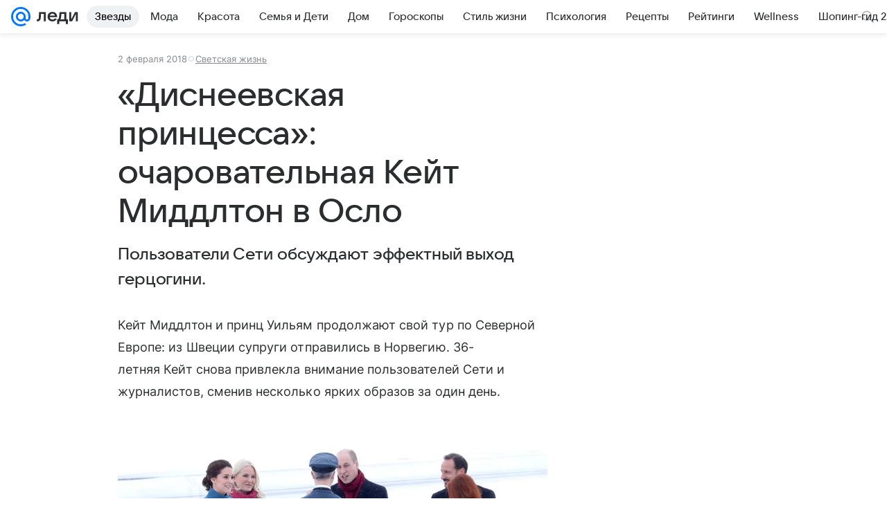

--- FILE ---
content_type: text/html; charset=utf-8
request_url: https://lady.mail.ru/article/499747-disneevskaya-printsessa-ocharovatelnaya-kejt-middl/
body_size: 85344
content:

		<!DOCTYPE html>
		<html lang="ru">
			<head>
				<meta charset="utf-8">
  <meta http-equiv="x-ua-compatible" content="ie=edge,chrome=1">
  <meta name="viewport" content="width=device-width, initial-scale=1">
  <title>«Диснеевская принцесса»: очаровательная Кейт Миддлтон в Осло</title>
    <meta name="description" content="Пользователи Сети обсуждают эффектный выход герцогини.">
<meta property="og:type" content="article">
<meta property="og:title" content="«Диснеевская принцесса»: очаровательная Кейт Миддлтон в Осло">
<meta property="og:description" content="Пользователи Сети обсуждают эффектный выход герцогини.">
<meta property="og:image" content="https://resizer.mail.ru/p/e028d93d-cb6a-543a-9078-d37b85c7bc7a/AQAF3trGWhmgESNoAs_Cs0coIe63Dm3tglnVorCt0l61MqkOVuNbohE5cuQMq2KBkfKLRnKleo16tqZkYLuka5JbvC8.jpg">
<meta property="og:image:height" content="675">
<meta property="og:image:width" content="1200">
<meta property="og:url" content="https://lady.mail.ru/article/499747-disneevskaya-printsessa-ocharovatelnaya-kejt-middl/">
<meta property="og:site_name" content="Леди Mail">
<meta property="mrc__share_title" content="«Диснеевская принцесса»: очаровательная Кейт Миддлтон в Осло">
<meta property="mrc__share_description" content="Пользователи Сети обсуждают эффектный выход герцогини.">
<meta property="twitter:card" content="summary_large_image">
<meta name="robots" content="max-snippet:-1, max-image-preview:large, max-video-preview:-1">
<meta property="article:published_time" content="2018-02-02T00:22:34+03:00">
<meta name="author" content="Редакция 'Леди Mail'">
<meta property="marker:source" content="Без источника">
<meta property="yandex_recommendations_image" content="https://resizer.mail.ru/p/e028d93d-cb6a-543a-9078-d37b85c7bc7a/AQAF3trGWhmgESNoAs_Cs0coIe63Dm3tglnVorCt0l61MqkOVuNbohE5cuQMq2KBkfKLRnKleo16tqZkYLuka5JbvC8.jpg">
<meta property="yandex_recommendations_title" content="«Диснеевская принцесса»: очаровательная Кейт Миддлтон в Осло">
<meta property="yandex_recommendations_category" content="Светская жизнь">
    <link rel="canonical" href="https://lady.mail.ru/article/499747-disneevskaya-printsessa-ocharovatelnaya-kejt-middl/">
    
    

    <meta name="csrf-token" content="8Ie5483zY2kAAAAA"/>
    <script type="application/ld+json">[{"@context":"https://schema.org","@type":"BreadcrumbList","itemListElement":[{"@type":"ListItem","name":"Светская жизнь","item":"https://lady.mail.ru/rubric/high-life/","position":1}]},{"@context":"https://schema.org","@type":"Article","inLanguage":"ru","mainEntityOfPage":{"@type":"WebPage","@id":"https://lady.mail.ru/article/499747-disneevskaya-printsessa-ocharovatelnaya-kejt-middl/"},"url":"https://lady.mail.ru/article/499747-disneevskaya-printsessa-ocharovatelnaya-kejt-middl/","name":"«Диснеевская принцесса»: очаровательная Кейт Миддлтон в Осло","headline":"«Диснеевская принцесса»: очаровательная Кейт Миддлтон в Осло","dateCreated":"2018-02-02T00:22:34+03:00","datePublished":"2018-02-02T00:22:34+03:00","dateModified":"2018-02-02T00:22:34+03:00","publisher":{"@type":"Organization","name":"Леди Mail","legalName":"ООО ВК","telephone":"+74957256357","url":"https://lady.mail.ru/","aggregateRating":{"@type":"AggregateRating","worstRating":1,"bestRating":5,"ratingValue":4.85,"ratingCount":16492},"address":{"@type":"PostalAddress","streetAddress":"Ленинградский проспект 39, стр. 79","postalCode":"125167","addressLocality":"Москва","addressRegion":"Москва","addressCountry":{"@type":"Country","name":"Россия"}},"logo":{"@type":"ImageObject","url":"https://lady.mail.ru/img/logo/lady/android-chrome-1024x1024.png","width":1024,"height":1024},"image":{"@type":"ImageObject","url":"https://lady.mail.ru/img/logo/lady/android-chrome-1024x1024.png","width":1024,"height":1024}},"license":"https://help.mail.ru/legal/terms/lady/policy/","genre":"Светская жизнь","description":"Пользователи Сети обсуждают эффектный выход герцогини.","image":[{"@type":"ImageObject","url":"https://resizer.mail.ru/p/e028d93d-cb6a-543a-9078-d37b85c7bc7a/AQAF3trGWhmgESNoAs_Cs0coIe63Dm3tglnVorCt0l61MqkOVuNbohE5cuQMq2KBkfKLRnKleo16tqZkYLuka5JbvC8.jpg","width":1200,"height":675,"representativeOfPage":true}],"thumbnailUrl":{"url":"https://resizer.mail.ru/p/e028d93d-cb6a-543a-9078-d37b85c7bc7a/AQAF3trGWhmgESNoAs_Cs0coIe63Dm3tglnVorCt0l61MqkOVuNbohE5cuQMq2KBkfKLRnKleo16tqZkYLuka5JbvC8.jpg","width":1200,"height":675,"title":""},"articleSection":["https://lady.mail.ru/rubric/high-life/"],"author":{"name":"Леди Mail","@type":"Person"},"creator":{"name":"Леди Mail","@type":"Person"},"editor":{"name":"Леди Mail","@type":"Person"}}]</script>
  
				<link rel="shortcut icon" type="image/x-icon" href="/img/logo/lady/favicon.ico"/><link rel="icon" type="image/svg" href="/img/logo/lady/favicon.svg"/><link rel="apple-touch-icon" href="/img/logo/lady/apple-touch-icon.png" sizes="180x180"/><link rel="icon" type="image/png" href="/img/logo/lady/favicon-16x16.png" sizes="16x16"/><link rel="icon" type="image/png" href="/img/logo/lady/favicon-32x32.png" sizes="32x32"/><link rel="icon" type="image/png" href="/img/logo/lady/favicon-120x120.png" sizes="120x120"/><link rel="manifest" href="/manifest.json"/><meta name="msapplication-config" content="/browserconfig.xml"/><meta name="msapplication-TileColor" content="#0077FF"/><meta name="theme-color" content="#0077FF"/>

				<!-- Проектный XRay -->
				
          <!-- start: /rb/1084681?version=web&_SITEID=104 -->
          <script id="__xray__">var xrayCore=function(){'use strict';function a(a){for(n.push(a);n.length>o.maxSize;)n.shift()}function b(a){return b="function"==typeof Symbol&&"symbol"==typeof Symbol.iterator?function(a){return typeof a}:function(a){return a&&"function"==typeof Symbol&&a.constructor===Symbol&&a!==Symbol.prototype?"symbol":typeof a},b(a)}function c(a){return a&&"object"===b(a)&&!d(a)}function d(a){return"[object Array]"===Object.prototype.toString.call(a)}function e(a){for(var b in a)if(Object.prototype.hasOwnProperty.call(a,b))return!1;return!0}function f(){for(var a,b={},d=0;d<arguments.length;++d)for(var e in a=arguments[d],a)b[e]=b[e]&&c(b[e])&&c(a[e])?f(b[e],a[e]):a[e];return b}function g(a){var b=encodeURIComponent(JSON.stringify(a));return{size:b.length,raw:b}}function h(){this._batchesByUrls={},this._timeoutId=null,this._config={maxBatchSize:6e4,maxChunkSize:4e3,timeout:1000,idle:!1},window&&"function"==typeof window.addEventListener&&window.addEventListener("beforeunload",this.process.bind(this,!0))}function i(a){return"s".concat(a,"s").replace(/s+/g,"s").replace(/^s$/g,"")}function j(a){for(var b in a)("undefined"==typeof a[b]||null===a[b])&&delete a[b];return a}function k(a,b){for(var c=-1,d=0;d<a.length;d++)if(b===a[d]){c=d;break}return c}function l(){this._config={xrayRadarUrl:"https://xray.mail.ru",pgid:(Date.now()+Math.random()).toString(36),radarPrefix:"",r:"undefined"!=typeof document&&document.referrer||"",defaultParams:{p:"mail",t_feature:"",v:1,skipdwh:!1}}}function m(a,b){for(var c=a.split("&"),d=c[0],e={},f=1;f<c.length;++f){var g=c[f].split("="),h=decodeURIComponent(g[0]),j=decodeURIComponent(g[1]);try{j=JSON.parse(j)}catch(a){}e[h]=j}b=b||{},b.immediately?z.sendImmediately(d,e,b.ga):z.send(d,e,b.ga)}var n=[],o={maxSize:500,getLog:function(){return Array.prototype.slice.call(n,0)},clear:function(){n=[]}},p={log:function(){try{(console.debug||console.log).apply(console,arguments)}catch(a){}},error:function(){try{console.error.apply(console,arguments)}catch(a){}},warn:function(){try{console.warn.apply(console,arguments)}catch(a){}}},q=["p","email","split","utm","r","pgid","o_ss","o_v"],r=!1;h.prototype.setConfig=function(a){var b=Math.max;if(!r)return a.timeout=b(1e3,a.timeout||0),this._config=f(this._config,a),void(r=!0);var c=[];for(var d in a){if(d in this._config){c.push(d);continue}this._config[d]=a[d]}c.length&&p.warn("Queue config field(s) "+c.join(", ")+" are already set and can't be modified")},h.prototype.getConfig=function(){return f(this._config,{})},h.prototype.push=function(b,c){a(c);var d=b+"/batch?"+h._buildQueryString(c);c=h._stringifyParams(c);var e=g(c);if(e.size+2>this._config.maxBatchSize)return void p.error("Radar #"+c.uid+" body is too long: "+e.raw);this._batchesByUrls[d]||(this._batchesByUrls[d]=[[]]);var f,j=this._batchesByUrls[d];for(f=0;f<j.length;++f){var k=j[f];if(g(k.concat([c])).size<=this._config.maxBatchSize){k.push(c);break}}f===j.length&&j.push([c]),this._timeoutId||"function"!=typeof setTimeout||(this._timeoutId=setTimeout(this.process.bind(this),this._config.timeout))},h.prototype.process=function(a){for(var b in clearTimeout(this._timeoutId),this._timeoutId=null,this._batchesByUrls){for(var c=this._batchesByUrls[b],d=0;d<c.length;++d)this._send(b,c[d],a);delete this._batchesByUrls[b]}},h.prototype.isIdle=function(){return this._config.idle},h._buildQueryString=function(a){for(var b=[],c=0;c<q.length;++c){var d=q[c],e="string"==typeof a[d]?a[d]:JSON.stringify(a[d]);(delete a[d],"undefined"!=typeof e&&e.length)&&b.push(encodeURIComponent(d)+"="+encodeURIComponent(e))}var f=[];for(var g in a.baseQuery)f.push(g);f=f.sort();for(var h,j=0;j<f.length;++j)h=f[j],b.push(encodeURIComponent(h)+"="+encodeURIComponent(a.baseQuery[h]));return delete a.baseQuery,b.join("&")},h.prototype._send=function(a,b,c){var d={url:a,data:"batch="+encodeURIComponent(JSON.stringify(b)),type:"POST",async:!0};if(!this._config.idle){if("undefined"==typeof XMLHttpRequest&&!navigator.sendBeacon)return void fetch(a,{method:d.type,body:d.data})["catch"](function(a){p.error("XRay send failed:",a)});if(c&&window.navigator.sendBeacon)return void window.navigator.sendBeacon(d.url,d.data);try{var e=new XMLHttpRequest,f="function"==typeof this._config.beforeSend&&!this._config.beforeSend(e,d);if(f)return void e.abort();e.open(d.type,d.url,d.async),e.withCredentials=!this._config.withoutCredentials,e.send(d.data)}catch(a){p.error("xray.send failed:",a)}}},h._stringifyParams=function(a){var b={};for(var c in a){if("i"==c){b.i=h._stringifyI(a.i);continue}b[c]="string"==typeof a[c]?a[c]:JSON.stringify(a[c])}return b},h._stringifyI=function(a){var b=[];for(var c in a){var d=a[c];b.push(c+":"+d)}return b.join(",")};var s=0,t=["radarPrefix","split","r","pgid","utm","o_ss","o_v"],u=!1,v=new h,w={rlog_dot_error:"xray_rlog_dot_error",rlog_msg_abs:"xray_rlog_msg_abs",too_long:"xray_too_long",not_configured:"xray_not_configured"},x=32,y=64;l.prototype.logger=o,l.prototype.setConfig=function(a,b){a=a||{},u&&this._deleteProtectedParams(a),this.unsafeSetConfig(a,b)},l.prototype.unsafeSetConfig=function(a,b){a=a||{},u=!0,a.split&&(a.split=i(a.split)),a.defaultParams&&a.defaultParams.i&&(a.defaultParams.i=this._formatIntervals(a.defaultParams.i),delete this._config.defaultParams.i),this._config=b?a:f(this._config,a),a.gaTrackingId&&this._initGA(a.gaTrackingId)},l.prototype._deleteProtectedParams=function(a){for(var b=0;b<t.length;++b)delete a[t[b]];return a},l.prototype.addSplit=function(a){this._config.split=i("".concat(this._config.split||"","s").concat(a))},l.prototype.getConfig=function(){return f(this._config,{})},l.prototype.getTotalSended=function(){return s},l.prototype.setQueueConfig=h.prototype.setConfig.bind(v),l.prototype.getQueueConfig=h.prototype.getConfig.bind(v),l.prototype.getInstanceCopy=function(){var a=new l;return u=!1,a.setConfig(this._config,!0),a},l.prototype.send=function(a,b,c){this._send(a,b,c,!0)},l.prototype._send=function(a,b,c,e){if(e&&!u&&a!==w.not_configured){var g=b||{};g.t=a,this._logOwnError(g,w.not_configured),p.warn("Your xray instance is not configured")}if(b=f(b||{},{}),this._config.middlewares)for(var h=0;h<this._config.middlewares.length;h++){var j=this._config.middlewares[h],k=j(a,b,c);a=k.t,b=k.params,c=k.ga}a=d(a)?a.join("_"):a,b.i&&(b.i=this._formatIntervals(b.i)),b=f(this._config.defaultParams,this._config.expid?{dwh:{expid:this._config.expid}}:{},b,{t:a,split:this._config.split,r:this._config.r,pgid:this._config.pgid,utm:this._config.utm,o_ss:this._config.o_ss,o_v:this._config.o_v,baseQuery:this._config.baseQuery,uid:s++}),b.skipdwh&&b.dwh&&delete b.dwh;for(var l=[b.t_feature,this._config.radarPrefix],m=0;m<l.length;++m)l[m]&&(b.t=l[m]+"_"+b.t);delete b.t_feature;try{b=this._validateParams(b,e)}catch(a){return p.log("xray",b.uid,b),void p.error(a.message)}if(this._config.verbose&&p.log("xray",b.uid,b.t,b,c?"GA: "+!!c:void 0),v.push(this._config.xrayRadarUrl,b),!0===c&&!this._config.gaTrackingId)return void p.error("Radar #"+b.uid+": no GA tracking id specified");var n="string"==typeof c?c:this._config.gaTrackingId;if(!!c&&n&&!v.isIdle()){if(b.i){for(var o in b.i)this._sendGA(a+"_"+o,b.i[o],n);return}this._sendGA(a,b.v,n)}},l.prototype.sendImmediately=function(a,b,c){this.send(a,b,c),v.process()},l.prototype.addMiddleware=function(a){this._config.middlewares||(this._config.middlewares=[]),-1===k(this._config.middlewares,a)&&this._config.middlewares.push(a)},l.prototype.removeMiddleware=function(a){if(this._config.middlewares){var b=k(this._config.middlewares,a);-1<b&&this._config.middlewares.splice(b,1)}},l.prototype._sendGA=function(a,b,c){"function"!=typeof gtag&&this._initGA(c);var d=a.split(/_/g),e=d[1]||d[0],f=d[1]?d[0]:"",g=d.slice(2).join("_"),h={value:b,send_to:c};f&&(h.event_category=f),g&&(h.event_label=g),gtag("event",e,h)},l.prototype._initGA=function(a){if(!window.gtag){var b=document.createElement("script");b.src="https://www.googletagmanager.com/gtag/js?id="+a,b.type="text/javascript",document.getElementsByTagName("head")[0].appendChild(b),window.dataLayer=window.dataLayer||[],window.gtag=function(){window.dataLayer.push(arguments)},gtag("js",new Date)}gtag("config",a,{send_page_view:!1})},l.prototype._logOwnError=function(a,b,c){var d="xray_err",e=a.p;if(e){if(e.length+8+1>x){e=e.slice(0,x-8-1)}d="".concat(e,"_").concat("xray_err")}var f=a.t;f.length>y&&(f=f.slice(0,y)),this._send(b,{skipdwh:!0,rlog:d,rlog_message:{t:f,err:b,value:c}},!1,!1)},l.prototype._validateParams=function(a,b){a=j(a),a.rlog&&-1!==a.rlog.indexOf(".")&&(b&&this._logOwnError(a,w.rlog_dot_error,a.rlog),p.error("Radar #".concat(a.uid,": rlog can not contain file extension")),delete a.rlog,delete a.rlog_message),a.rlog&&a.rlog_message||(a.rlog_message&&(b&&this._logOwnError(a,w.rlog_msg_abs),p.error("Radar #".concat(a.uid,": rlog_message would not be sent without rlog"))),delete a.rlog,delete a.rlog_message),e(a.dwh)&&delete a.dwh;var c={32:[a.p,a.rlog],64:[a.p+"_"+a.t]};for(var d in a.i)c[32].push(d),c[64].push(a.p+"_"+a.t+"_"+d);for(var f in c)for(var g=c[f],h=0;h<g.length;++h)if(g[h]&&g[h].length>f)throw b&&this._logOwnError(a,w.too_long,g[h].slice(0,f)),new Error("Radar #".concat(a.uid,": value is too long: ").concat(c[f][h])+" (len: ".concat(g[h].length,", limit: ").concat(f,")"));return a},l.prototype._formatIntervals=function(a){if(c(a))return a;var b={};if(d(a)){for(var e,f=0;f<a.length;++f)e=a[f].split(":"),b[e[0]]=+e[1]||this._config.defaultParams.v;return b}if("string"==typeof a){var g=a.split(",");return this._formatIntervals(g)}};var z=new l;return m.setConfig=function(a){z.setConfig(j({verbose:a.verbose,pgid:a.pgid,split:a.split,xrayRadarUrl:a.xrayRadarUrl||a.XRAY_RADAR_URL,radarPrefix:a.radarPrefix||a.RadarPrefix,utm:a.utm,o_ss:a.o_ss,o_v:a.o_v,baseQuery:a.baseQuery,gaTrackingId:a.gaTrackingId||a.GA_TRACKING_ID,defaultParams:a.defaultParams||j({p:a.project,email:a.ActiveEmail})})),z.setQueueConfig(j({maxBatchSize:a.MAX_BATCH_SIZE,maxChunkSize:a.MAX_CHUNK_SIZE,beforeSend:a.beforeSend,timeout:a.timeout,idle:a.idle,withoutCredentials:a.withoutCredentials}))},m.getConfig=l.prototype.getConfig.bind(z),m.addSplit=l.prototype.addSplit.bind(z),m.unsafeSetConfig=l.prototype.unsafeSetConfig.bind(z),m.setQueueConfig=l.prototype.setQueueConfig.bind(z),m.getQueueConfig=l.prototype.getQueueConfig.bind(z),m.getTotalSended=l.prototype.getTotalSended.bind(z),m.send=l.prototype.send.bind(z),m.sendImmediately=l.prototype.sendImmediately.bind(z),m.getInstanceCopy=l.prototype.getInstanceCopy.bind(z),m.addMiddleware=l.prototype.addMiddleware.bind(z),m.removeMiddleware=l.prototype.removeMiddleware.bind(z),"undefined"!=typeof window&&"function"==typeof window.define&&window.define.amd&&window.define("@mail/xray",function(){return m}),m}();</script><script id="__xray-init__">xrayCore.setConfig({defaultParams: {p: 'lady-mail-ru-web',},verbose: true});xrayCore.send('pk-xray-ready');</script>
          <!-- end: /rb/1084681?version=web&_SITEID=104 -->
        

				
          <!-- start: /rb/620533?_SITEID=104&is_commercial=0&brandsafety=0&media_stat_category=2000,2001&sitezone=4&entity_id=499747&entity_type=article&entity_content_subtype=outer_article&project_uuid=d10a0913-1da6-f7ce-aaa5-61dd79c624dd -->
          <meta http-equiv="Content-Security-Policy" content="default-src 'self' tel: blob: data: 'unsafe-inline' 'unsafe-eval' mail.ru *.mail.ru *.devmail.ru *.imgsmail.ru *.2gis.com *.2gis.ru s0.2mdn.net *.adlooxtracking.com *.adlooxtracking.ru *.adriver.ru *.ampproject.net *.ampproject.org *.apester.com *.cloudfront.net www.dailymail.co.uk coub.com *.coub.com *.doubleclick.net *.doubleverify.com *.gemius.pl giphy.com *.google.com *.googleapis.com *.googlesyndication.com themes.googleusercontent.com *.gstatic.com video.khl.ru *.moatads.com *.mradx.net ok.ru *.ok.ru *.playbuzz.com *.qmerce.com rutube.ru *.rutube.ru *.serving-sys.com *.serving-sys.ru soundcloud.com *.soundcloud.com *.streamrail.com *.twimg.com twitter.com *.twitter.com player.vimeo.com vine.co vk.com *.vk.com vk.ru *.vk.ru *.weborama.fr *.weborama-tech.ru *.yandex.ru amc.yandex.ru yandex.ru *.yandex.net *.yandex.net *.strm.yandex.net yandex.st yandexadexchange.net *.yandexadexchange.net yastatic.net *.youtube.com *.adsafeprotected.com *.newstube.ru *.bbc.com *.viqeo.tv facecast.net *.facecast.net *.nativeroll.tv *.seedr.com *.ex.co b.delivery.consentmanager.net cdn.consentmanager.net consentmanager.mgr.consensu.org *.consentmanager.mgr.consensu.org *.criteo.com *.criteo.net *.tiktok.com *.tiktokcdn.com promotools.cc telegram.org t.me *.pinterest.com videolink.mycdn.me videolink.okcdn.ru *.okcdn.ru *.mycdn.me *.vkuser.net vkvideo.ru *.vkvideo.ru *.targetads.io id.vk.com id.vk.ru *.cs7777.vk.com *.cdn-vk.ru tarotaro.ru *.astrostar.ru astrostar.ru *.flurry.com flurry.com widget.cloudpayments.ru bestmoodbox.com *.banki.ru banki.ru *.vseapteki.ru vseapteki.ru;script-src 'self' 'unsafe-inline' 'unsafe-eval' js-inject *.mail.ru *.devmail.ru *.imgsmail.ru *.api.2gis.ru s0.2mdn.net *.adlooxtracking.com *.adlooxtracking.ru *.algovid.com s3.amazonaws.com cdn.ampproject.org *.apester.com *.bing.com static.bbc.co.uk news.files.bbci.co.uk coub.com *.coub.com *.criteo.com *.criteo.net *.doubleclick.net *.doubleverify.com *.dvtps.com *.flickr.com translate.google.com *.google.com *.googleadservices.com *.googleapis.com *.googlesyndication.com *.googletagmanager.com *.googletagservices.com *.google-analytics.com *.google.ru mediatoday.ru *.moatads.com *.mradx.net *.mxpnl.com *.odnoklassniki.ru ok.ru *.ok.ru *.playbuzz.com *.qmerce.com sb.scorecardresearch.com *.twimg.com *.twitter.com platform.vine.co vk.com *.vk.com vk.ru *.vk.ru *.webvisor.com *.mtproxy.yandex.net amc.yandex.ru *.yandex.net *.strm.yandex.net *.yandex.ru yandex.ru yandex.st yastatic.net *.pinterest.com *.adsafeprotected.com *.serving-sys.com *.serving-sys.ru *.viqeo.tv *.videonow.ru *.nativeroll.tv *.seedr.com b.delivery.consentmanager.net cdn.consentmanager.net *.consentmanager.mgr.consensu.org consentmanager.mgr.consensu.org *.tns-counter.ru *.youtube.com *.ytimg.com *.ex.co *.weborama.fr *.weborama-tech.ru *.tiktok.com *.tiktokcdn.com promotools.cc *.ibytedtos.com telegram.org videolink.mycdn.me videolink.okcdn.ru *.okcdn.ru *.mycdn.me *.vkuser.net mc.yandex.com *.betweendigital.com *.buzzoola.com tarotaro.ru *.astrostar.ru astrostar.ru *.flurry.com flurry.com widget.cloudpayments.ru *.streamrail.com *.streamrail.net *.monijorb.com *.vseapteki.ru vseapteki.ru;connect-src 'self' wss://*.mail.ru wss://*.devmail.ru wss://*.viqeo.tv *.mail.ru *.devmail.ru *.imgsmail.ru *.api.2gis.ru s0.2mdn.net *.adlooxtracking.com *.adlooxtracking.ru *.algovid.com *.ampproject.net cdn.ampproject.org *.apester.com *.doubleclick.net *.flickr.com *.googleapis.com *.google-analytics.com *.googlesyndication.com *.googletagmanager.com *.gstatic.com *.mixpanel.com *.mradx.net *.playbuzz.com *.qmerce.com geo.query.yahoo.com twitter.com *.twitter.com *.yadro.ru amc.yandex.ru yandex.ru *.yandex.ru *.strm.yandex.net yandex.st yastatic.net *.yandex.net collector.mediator.media *.serving-sys.com *.serving-sys.ru *.doubleverify.com *.viqeo.tv *.videonow.ru *.vidiom.net *.nativeroll.tv *.seedr.com b.delivery.consentmanager.net cdn.consentmanager.net *.consentmanager.mgr.consensu.org consentmanager.mgr.consensu.org *.criteo.com *.criteo.net *.ex.co *.ibytedtos.com *.smailru.net *.adfox.ru *.weborama.fr *.weborama-tech.ru ok.ru vk.com *.vk.com  vk.ru *.vk.ru *.vk.team videolink.mycdn.me videolink.okcdn.ru *.okcdn.ru *.mycdn.me *.vkuser.net *.google.com mc.yandex.com *.adriver.ru *.googleusercontent.com tarotaro.ru *.astrostar.ru astrostar.ru *.flurry.com flurry.com widget.cloudpayments.ru *.streamrail.com *.streamrail.net *.monijorb.com wss://*.monijorb.com oktell.p-group.ru pfxtools-dev.ru *.vseapteki.ru vseapteki.ru;img-src 'self' * data: blob: mmr: *.criteo.com *.criteo.net ;worker-src blob: 'self' *.mail.ru *.devmail.ru ;" /><meta name="referrer" content="unsafe-url" /><link rel="preconnect" href="https://mcdn.imgsmail.ru/" crossorigin="" /><link rel="preconnect" href="https://mcdn.imgsmail.ru/" /><link rel="dns-prefetch" href="https://mcdn.imgsmail.ru/" /><link rel="preconnect" href="https://ad.mail.ru" crossorigin="use-credentials" /><link rel="dns-prefetch" href="https://ad.mail.ru" /><link rel="preconnect" href="https://resizer.mail.ru" /><link rel="dns-prefetch" href="https://resizer.mail.ru" /><link rel="preconnect" href="https://rs.mail.ru" /><link rel="dns-prefetch" href="https://rs.mail.ru" /><link rel="preconnect" href="https://r.mradx.net" /><link rel="dns-prefetch" href="https://r.mradx.net" /><link rel="preconnect" href="https://mc.yandex.ru" /><link rel="dns-prefetch" href="https://mc.yandex.ru" /><link rel="preconnect" href="https://yastatic.net" /><link rel="dns-prefetch" href="https://yastatic.net" /><link rel="preconnect" href="https://avatars.mds.yandex.net" /><link rel="dns-prefetch" href="https://avatars.mds.yandex.net" /><link rel="preconnect" href="https://ads.adfox.ru" /><link rel="dns-prefetch" href="https://ads.adfox.ru" /><link rel="dns-prefetch" href="https://limg.imgsmail.ru" /><link rel="dns-prefetch" href="https://top-fwz1.mail.ru/" /><link rel="dns-prefetch" href="https://www.tns-counter.ru/" /><link rel="dns-prefetch" href="https://counter.yadro.ru" />
          <!-- end: /rb/620533?_SITEID=104&is_commercial=0&brandsafety=0&media_stat_category=2000,2001&sitezone=4&entity_id=499747&entity_type=article&entity_content_subtype=outer_article&project_uuid=d10a0913-1da6-f7ce-aaa5-61dd79c624dd -->
        
				<!-- Проектные шрифты -->
				
          <!-- start: /rb/1108607?vk-tokens=1 -->
          <link rel="preload" href="https://mcdn.imgsmail.ru/js/promisified-dom-events/3.0.0/promisifiedDomEvents.min.js" as="script"/><link rel="preload" href="https://imgs2.imgsmail.ru/static/fonts/Inter/WOFF2/InterRegular.woff2" as="font" type="font/woff2" crossorigin=""/><link rel="preload" href="https://imgs2.imgsmail.ru/static/fonts/Inter/WOFF2/InterMedium.woff2" as="font" type="font/woff2" crossorigin=""/><link rel="preload" href="https://imgs2.imgsmail.ru/static/fonts/Inter/WOFF2/InterBold.woff2" as="font" type="font/woff2" crossorigin=""/><link rel="preload" href="https://imgs2.imgsmail.ru/static/fonts/MailSans/WOFF2/MailSansVariative.woff2" as="font" type="font/woff2" crossorigin=""/><link rel="stylesheet preload" href="https://mcdn.imgsmail.ru/fonts/vk-tokens/1.0.2/fonts.css" as="style"/><link rel="preload" href="https://imgs2.imgsmail.ru/static/fonts/v1.100/VKSansDisplay/WOFF2/VKSansDisplayLight.woff2" as="font" type="font/woff2" crossorigin=""/><link rel="preload" href="https://imgs2.imgsmail.ru/static/fonts/v1.100/VKSansDisplay/WOFF2/VKSansDisplayRegular.woff2" as="font" type="font/woff2" crossorigin=""/><link rel="preload" href="https://imgs2.imgsmail.ru/static/fonts/v1.100/VKSansDisplay/WOFF2/VKSansDisplayMedium.woff2" as="font" type="font/woff2" crossorigin=""/><link rel="preload" href="https://imgs2.imgsmail.ru/static/fonts/v1.100/VKSansDisplay/WOFF2/VKSansDisplayDemiBold.woff2" as="font" type="font/woff2" crossorigin=""/><link rel="preload" href="https://imgs2.imgsmail.ru/static/fonts/v1.100/VKSansDisplay/WOFF2/VKSansDisplayBold.woff2" as="font" type="font/woff2" crossorigin=""/><link rel="stylesheet preload" href="https://mcdn.imgsmail.ru/fonts/vk-tokens/1.0.3/fonts.css" as="style"/><script src="https://mcdn.imgsmail.ru/js/promisified-dom-events/3.0.0/promisifiedDomEvents.min.js"></script><script src="https://ad.mail.ru/static/sync-loader.js" nonce crossorigin="anonymous" async></script><script src="https://ad.mail.ru/static/vk-adman.js?sdk=1" type="application/javascript" id="adman3-instance" async></script>
          <!-- end: /rb/1108607?vk-tokens=1 -->
        

				<link rel="preload" href="/js/cmpld/react/media.css?mj6xh7s6" as="style" />
				<link rel="preload" href="/js/cmpld/react/lady/Article/client.css?mj6xh7s6" as="style" />
				<link rel="stylesheet" href="/js/cmpld/react/media.css?mj6xh7s6" />
				<link href="/js/cmpld/react/lady/Article/client.css?mj6xh7s6" rel="stylesheet" />
			</head>
			<body>
				
          <!-- start: /rb/1084682 -->
          
<script id="__core-keeper__">
var coreKeeper=function(a){"use strict";var S="string",i="object",y="function";function z(a,b){return typeof a===b}function T(c,a){for(var b in a)Object.defineProperty(c,b,{enumerable:!1,value:a[b]})}var U,b=typeof globalThis===i&&globalThis|| typeof window===i&&window|| typeof global===i&&global||{},V=b.console,o=b.document||{},A=b.location||{},p=b.navigator||{},d=p.connection,j=b.performance,k=function(){},B=z(j&&j.now,y)?function(){return j.now()}:Date.now,C=b.setTimeout.bind(b),W=(b.requestAnimationFrame||C).bind(b),X=(b.addEventListener||k).bind(b),_=null,Y=void 0;function D(a){var e,f,b,g=0,h=(a=a||{}).now||B,i=a.warn,j=a.prefix||"",c=a.addons||[],k=[],l=function(a,b,d){for(e=c.length;e--;)c[e][a](b,d)},d=function(c,m,p,t,u,q,n,o,v){c=j+c,(m===b||o)&&(m=!o&&k[0]||_),p[c]&&i&&i("Timer '"+c+"' exists");var r=q==_,a=p[c]={id:++g,name:c,parent:m,unit:t||"ms",start:r?h():q,end:n!=_?n:_,meta:v};function s(a,b,c){(f=p[a=j+a])?z(f.stop,y)?f.stop(b,c):i&&i("Timer '"+a+"'.stop is not a func",{entry:f}):i&&i("Timer '"+a+"' not exists")}return T(a,{stop:function(b,d){if(b==_||b>=0||(d=b,b=Y),a.meta=a.meta||d,a.end=b==_?h():b,p[c]=_,u)for(e=k.length;e--;)k[e]===a&&k.splice(e,1);return l("end",a,r),a}}),m&&(m.end!==_&&n==_?i&&i("Timer '"+c+"' stopped"):(a.unit=m.unit,m.entries.push(a))),u&&(a.entries=[],T(a,{add:function(c,e,b,f,g){return d(c,a,p,f,0,e,b).stop(b,g)},time:function(e,b,c){return b>=0||(c=b,b=Y),d(e,a,p,c,Y,b)},group:function(f,b,c,e){return z(b,"boolean")&&(e=c,c=b,b=_),z(b,S)&&(e=b,b=_,c=0),z(c,S)&&(e=c),d(f,a,p,e,1,b,_,c)},timeEnd:s,groupEnd:s}),!o&&g>1&&k.unshift(a)),l("start",a,r),a};return(b=d(0,_,Object.create(null),"ms",1,0,0,1)).v="2.0.0-rc.28",b.addons=c,b}var e=function(b,c){var a;try{(a=new PerformanceObserver(function(a){a.getEntries().map(c)})).observe({type:b,buffered:!0})}catch(d){}return a},Z=function(a){a&&a.disconnect()},aa=function(a,b){try{a&&a.takeRecords().map(b)}catch(c){}},E="hidden",ab=!1,ac=!1,F=-1,f=function(b,a){ab||(ab=!0,X("pagehide",function(a){ac=!a.persisted}),X("beforeunload",k)),X("visibilitychange",function(a){o.visibilityState===E&&b(a.timeStamp,ac)},{capture:!0,once:!!a})};o&&(F=o.visibilityState===E?0:1/0,f(function(a){F=a},!0));var ad=function(){return F};function ae(c){var a,e,h=this.badge,b=c.unit,d=(c.end-c.start)/("KB"===b?1024:1),f=h+c.name+("none"!==b&&b?": %c"+(b&&"raw"!==b?d.toFixed(3)+b:d):"%c"),g="font-weight:bold;"+(a=d,"color:#"+((a="KB"===(e=b)?a/8:"fps"===e?70-a:a)<5?"ccc":a<10?"666":a<25?"333":a<50?"f90":a<100?"f60":"f00"));"entries"in c?((V.groupCollapsed||V.group)(f,g),c.entries.forEach(ae,this),V.groupEnd()):V.log(f,g)}var G,l,H=D({addons:/pk-print/.test(A)?[(G={badge:"\u{1F505}"},{start:k,end:function(a){a.parent||ae.call(G,a)}})]:[]}),m=function(a,b,c,d,e,f){W(function(){var i=H.group(a,b,e);for(var g in d)if(d.hasOwnProperty(g)){var h=d[g];i.add(g,h[0],h[1],h[2])}i.stop(c,f)})},g=p.deviceMemory,h=j.hardwareConcurrency,q=h<=4||g<=4,I=h>4||g>4?"high":q?"low":"unk",$=q||d&&(["slow-2g","2g","3g"].indexOf(d.effectiveType)> -1||d.saveData)?"low":"high",n=((l={})["type_"+I]=[0,1],l["exp_"+$]=[0,1],l);g&&(n.memory=[0,g]),h&&(n.hardware_concurrency=[0,h]),m("pk-device",0,1,n,"raw");var af=0,J=function(){try{var a=j.getEntriesByType("navigation")[0],k=a.fetchStart,l=a.domainLookupStart,e=a.domainLookupEnd,f=a.requestStart,g=a.responseStart,b=a.responseEnd,c=a.domComplete,h=a.domInteractive,i=a.domContentLoadedEventEnd,d=a.loadEventEnd;b&&0===af&&(af=1,m("pk-nav-net",k,b,{dns:[l,e],tcp:[e,f],request:[f,g],response:[g,b]})),c&&1===af&&(af=2,m("pk-nav-dom-ready",b,c,{interactive:[b,h],"content-loaded":[h,i],complete:[i,c]})),d&&2===af&&(af=3,m("pk-nav-dom-load",b,d,{ready:[b,c],load:[c,d]})),3!==af&&C(J,250)}catch(n){}};J();var ag,ah=function(a,b,c){return a<=b?"good":a<=c?"needs-improvement":"poor"},ai=0,aj=0,K=function(b){var c,d,e,f=b.startTime,a=b.processingStart-f;f<ad()&&(a&&m("pk-fid",0,a,((c={value:[0,a]})["score_"+ah(a,100,300)]=[0,a],c)),ai&&m("pk-tbt",0,ai,((d={value:[0,ai]})["score_"+ah(ai,300,600)]=[0,ai],d)),aj&&m("pk-tti",0,aj,((e={value:[0,aj]})["score_"+ah(aj,3800,7300)]=[0,ai],e)),Z(ag),Z(ak))},ak=e("first-input",K);f(function(){aa(ak,K)},!0);var al={},am=e("paint",function(b){var d,c=b.name,a=b.startTime;a<ad()&&(al[c]=[0,a],"first-contentful-paint"===c&&(al["score_"+ah(a,1e3,2500)]=[0,a],m("pk-paint",0,a,al),d=a,ag=e("longtask",function(a){var c=a.startTime,b=a.duration;c>d&&"self"===a.name&&b>0&&(ai+=b-50,aj=c+b)}),Z(am)))}),an=0,ao=!1,L=function(b){var a=b.startTime;a<ad()?an=a:aq()},ap=e("largest-contentful-paint",L),aq=function(){var a;!ao&&an&&m("pk-lcp",0,an,((a={value:[0,an]})["score_"+ah(an,2500,4e3)]=[0,an],a)),ao=!0,Z(ap)},r=function(){aa(ap,L),aq()};f(r,!0),function(a){try{U||(U=new Promise(function(a){["keydown","mousedown","scroll","mousewheel","touchstart","pointerdown"].map(function(b){X(b,a,{once:!0,passive:!0,capture:!0})})})),U.then(a)}catch(b){}}(r);var ar=0,M=function(a){a.hadRecentInput||(ar+=a.value)},as=e("layout-shift",M);f(function(c,b){var a;aa(as,M),b&&ar&&m("pk-cls",0,ar,((a={value:[0,ar]})["score_"+ah(ar,.1,.25)]=[0,ar],a))});var s=d,t=function(){var a;m("pk-conn",0,1,((a={downlink:[0,s.downlink],downlinkMax:[0,s.downlinkMax],rtt:[0,s.rtt]})["save_data_"+s.saveData]=[0,1],a["effective_type_"+(s.effectiveType||"unk")]=[0,1],a),"raw")};try{s?(t(),s.addEventListener("change",t)):m("pk-conn",0,1,{effective_type_unk:[0,1]},"raw")}catch(at){}var au=function(){return(au=Object.assign||function(d){for(var a,b=1,e=arguments.length;b<e;b++)for(var c in a=arguments[b])Object.prototype.hasOwnProperty.call(a,c)&&(d[c]=a[c]);return d}).apply(this,arguments)};function u(a){return a&&a.__esModule&&Object.prototype.hasOwnProperty.call(a,"default")?a.default:a}function v(b,a){return b(a={exports:{}},a.exports),a.exports}var w=v(function(c,b){var a;Object.defineProperty(b,"__esModule",{value:!0}),b.Tag=void 0,(a=b.Tag||(b.Tag={})).Core="core",a.Global="gl",a.Self="self",a.Async="async",a.Ignore="ign",a.Known="known",a.API="api",a.Shared="shr",a.Ext="ext",a.ThirdParty="3rd",a.RB="rb",a.Unknown="unk"});u(w),w.Tag;var c=v(function(b,a){Object.defineProperty(a,"__esModule",{value:!0}),a.coreLoggerHMR=a.coreLoggerDispatchKnownError=a.coreLoggerDispatchAPIError=a.coreLoggerDispatchIgnoredError=a.coreLoggerDispatchSelfError=a.coreLoggerDispatchReactError=a.coreLoggerDispatchError=a.getCoreLogger=a.Tag=void 0,Object.defineProperty(a,"Tag",{enumerable:!0,get:function(){return w.Tag}}),a.getCoreLogger=function(){return"undefined"!=typeof coreLogger?coreLogger:void 0},a.coreLoggerDispatchError=function(c,d,e){var b;null===(b=(0,a.getCoreLogger)())|| void 0===b||b.dispatchError(c,d,e)},a.coreLoggerDispatchReactError=function(c,d,e){var b;null===(b=(0,a.getCoreLogger)())|| void 0===b||b.dispatchReactError(c,d,e)},a.coreLoggerDispatchSelfError=function(b,c,d,e){(0,a.coreLoggerDispatchError)(c,d,{category:b,tag:w.Tag.Self,log:e})},a.coreLoggerDispatchIgnoredError=function(b,c,d,e){(0,a.coreLoggerDispatchError)(c,d,{category:b,tag:w.Tag.Ignore,log:e})},a.coreLoggerDispatchAPIError=function(b,c,d,e){(0,a.coreLoggerDispatchError)(c,d,{category:b,tag:w.Tag.API,log:e})},a.coreLoggerDispatchKnownError=function(b,c,d,e){(0,a.coreLoggerDispatchError)(c,d,{category:b,tag:w.Tag.Known,log:e})},a.coreLoggerHMR=function(g,f){var e=(0,a.getCoreLogger)();if(e){var b=e.errors.rules,c=e.errors.opts.errors,d=g.priority||[];b.set("clear"),c&&c.rules&&(b.set(c.rules),d.push.apply(d,[].concat(c.priority||Object.keys(c.rules)))),f&&(b.set(f.rules),d.push.apply(d,f.priority||[])),b.set(g.rules),b.priority(d);try{e.pkg.v="12.2.1",localStorage.setItem(process.env.LOGGER_LS_PRESET_VER_KEY,"12.2.1")}catch(h){}}}});u(c),c.coreLoggerHMR,c.coreLoggerDispatchKnownError,c.coreLoggerDispatchAPIError,c.coreLoggerDispatchIgnoredError,c.coreLoggerDispatchSelfError,c.coreLoggerDispatchReactError;var av=c.coreLoggerDispatchError;c.getCoreLogger;var N=c.Tag,O={name:"@mail-core/dashboard",v:"12.2.1"},aw=/^(\d+)\.(\d+)\.(\d+)/,x=function(a){return"request"in a&&a.data&&"status"in a.data&&"body"in a.data?a.data.status:null},ax={parseStatus:x},ay={tag:N.API,category:"5XX",silent:!0,log:!0},az=/^(https?:)?\/\/.*?\/+|\/*\?+.+|^\/|api\/+v1\/+/gi,aA=/[^%.a-z\d-]+/g,aB=/^api_v(\d)/g,aC=/\/*cgi-bin/g,aD=/golang/g,aE=/(^|\/)(\d+|(?:\d|[a-z]+\d)[\da-z]{2,})(?=\/|$)/g,aF=/(^|\/)([0-9-a-f]{2,}-[0-9-a-f-]+)(?=\/|$)/g,aG=/(_u?id){2,}|%[%a-z\d._]+/g,aH=/graphql/g;function aI(a){return a&&(!a.responseType||"text"===a.responseType)&&a.responseText||""}var aJ=[[/\/(ph|ag)\//,"portal"],[/\/hb\//,"hotbox"],[/\/pkgs\//,"pkgs"],[/\.imgsmail\.ru\//,"imgs"],[/\.filin\.mail\.ru\//,"filin"],[/\bmail\\.ru/,"mail"],[/\/\/top-/,"top"],[/analytics/,"analyt"],[new RegExp("\\/\\/"+location.host+"\\/"),"host"]];function aK(e){for(var b="",a=0,c=aJ;a<c.length;a++){var d=c[a];if(d[0].test(e)){b=d[1];break}}return b||"unk"}var aL,aM="@mail-core/dashboard:timespent_sections",aN={maxSessionPause:5,beforeSend:k,login:"",section:"__base__"},aO=0;function P(b){if(clearInterval(aL),b){var c,a=aW(),h=b.section,i=b.login;if(a){for(var d=0,g=a;d<g.length;d++){var e=g[d];if(e.section===h&&e.user_id===i){c=e;break}}if(c){var f=a.indexOf(c);a[f].last_duration_update_timestamp=a$(),a[f].duration_sec=a[f].duration_sec+1,aT(),aN=au(au({},aN),b);try{localStorage.setItem(aM,JSON.stringify(a))}catch(j){}return}}aP(b),function(b){var c=aY(b),a=aW();null==a||a.push(c);try{localStorage.setItem(aM,JSON.stringify(a))}catch(d){}}(a$())}else aP()}function aP(b){aN=au(au({},aN),b);var c,h,d,f,g,a=(c=aQ,d=!1,function(){for(var b=[],a=0;a<arguments.length;a++)b[a]=arguments[a];return d||(d=!0,h=c(b)),h});f=a,g=e("paint",function(a){var b=a.name;a.startTime<ad()&&"first-contentful-paint"===b&&(f(),Z(g))}),window.setTimeout(a,5e3)}function aQ(){"hidden"!==o.visibilityState&&aR(),X("visibilitychange",function(){"hidden"===o.visibilityState?clearInterval(aL):aR()})}function aR(){var a=a$();aO||(aO=a),aW()?aS(a):aS(a,!0),aT()}function aS(b,c){void 0===c&&(c=!1);var g=aW();if(g){var d,l,h,i,e,j,a=(d=g,l=b,i=(h=d.filter(function(a){return aU(a,l)})).filter(aZ),e=d.filter(function(a){return!aU(a,l)}),j=e.filter(aZ),{toSend:h,toReset:i,toLeave:e,toUpdate:j}),f=a.toLeave,m=a.toReset,n=a.toSend,k=a.toUpdate;n.forEach(aX),m.length&&f.push(aY(b)),k.length&&k.forEach(function(a){a.last_duration_update_timestamp=b,a.duration_sec=a.duration_sec+1});try{f.length?localStorage.setItem(aM,JSON.stringify(f)):localStorage.removeItem(aM)}catch(o){}}else if(c)try{localStorage.setItem(aM,JSON.stringify([aY(b)]))}catch(p){}}function aT(){aL=window.setInterval(function(){aS(a$())},1e3)}function aU(a,b){return b-a.last_duration_update_timestamp>a.max_session_pause}function aV(a){return a&&["user_id","section","last_duration_update_timestamp","duration_sec","open_timestamp","max_session_pause"].every(function(b){return a.hasOwnProperty(b)})}function aW(){var b;try{var a=JSON.parse(localStorage.getItem(aM)||"");(null==a?void 0:a.length)&&Array.isArray(a)&&a.every(aV)&&(b=a)}catch(c){}return b}function aX(b){var a=b.duration_sec;if(a){var c=au({domain:location.host,pause_allowed_sec:aN.maxSessionPause},b),d={dwh:c};aN.beforeSend(c),m("pk-timespent",0,a,{duration:[0,a]},"raw",d)}}function aY(a){return{duration_sec:0,last_duration_update_timestamp:a,open_timestamp:aO,section:aN.section,user_id:aN.login,max_session_pause:aN.maxSessionPause}}function aZ(a){var b=a.user_id,c=a.section;return b===aN.login&&c===aN.section}function a$(){return Math.floor(Date.now()/1e3)}var a_={latency:[30,60,120],route:[200,400,800],"route:cached":[100,300,600],page:[100,200,300],"page:frag":[30,60,120],"page:json":[20,30,60],"inline:code":[100,200,300],fetch:[500,1e3,2e3],"fetch:fast":[100,200,300],"app:load":[300,600,900],"app:init":[150,300,600],"app:render":[300,600,800],"app:ready":[1500,2500,3500],"js:bundle":[200,400,800],"js:bundle:m":[1e3,3e3,7e3],"js:bundle:l":[2e3,5e3,1e4],"css:bundle":[150,300,450],"css:bundle:l":[300,600,800],"srv:resp":[200,400,800],"biz:adv:await":[2e3,3e3,4e3]},a0=Object.create(null),a1=!1,a2=null,a3={"pk-app-ready":1,"pk-paint":1,"pk-lcp":1,"pk-cls":1,"pk-fid":1,"pk-tbt":1,"pk-tti":1};function a4(b){for(var a in a0)a2[!0===b?"sendImmediately":"send"](a,a0[a]);a0=Object.create(null),a1=!1}function a5(){if(a2)return a2;var b="undefined"==typeof window?{}:window,c=b.require,a=b.xrayCore;try{a=a&&a.send?a:c("@mail/xray")}catch(d){try{a=c("mrg-xray")}catch(e){}}return a}var a6=/-a_5\d\d$/;function Q(c,b,e,f){var d=f&&f.dwh,a=a0[b];a||(a={t:b,v:c,i:{}},d||a3[b]||a6.test(b)||(a.skipdwh=!0),d&&(a.dwh=d),a0[b]=a),e?a.i[e.slice(0,32)]=c:a.v=c,a1||(a1=!0,function a(){a2||(a2=a5()),a2?W(function(){return a4()}):C(a,100)}())}function R(a){a2=a||a2}var a7=["good","moderate","needs-imp"],a8=Date.now(),a9={},ba=!1,bb=0,bc=!1,bd=null,be=0,bf=function(){return o.visibilityState},bg=function(){return"visible"===bf()},bh=function(){var a;bg()&&bb++,m("pk-vis-state",0,bb,((a={})[bf()]=[0,1],a))},bi=function(a){return a<ad()?"":"idle_"};function bj(c){var b,d=c.type,a=B(),e=a>9e5?"max":a>6e5?"15m":a>3e5?"10m":a>6e4?"5m":a>3e4?"1m":a>15e3?"30s":a>1e4?"15s":a>5e3?"10s":"5s";m("pk-unload",0,a,((b={})[d]=[0,a],b["type_score_"+e]=[0,a],b))}function bk(a){return a<2e3?"fast":a<4e3?"moderate":a<15e3?"slow":a<3e4?"very-slow":"fail"}return a.api=function(b,e){void 0===e&&(e={});var o=e.error,f=e.duration||1,i=e.url,s=e.category,p=e.responseLength,l=0,d=e.status||"unk",h=e.apiStatus||d;if("object"==typeof b){var g="xhr"in b&&b.xhr||"request"in b&&b.request||"status"in b&&"readyState"in b&&b;if("duration"in b&&(f=b.duration||f),"status"in b&&(h=d=b.status),"ok"in b&&(l=4),g&&(d=g.status||d,l=g.readyState||l,p=function(a){var b,c;if(a){c=aI(a);try{b=c.length||+a.getResponseHeader("content-length")||0}catch(d){}}return b}(g),i=i||g.responseURL),"url"in b&&(i=i||b.url),h=ax.parseStatus(b)||h,e.log5XX&&(d>=500||h>=500)){var t="[HTTP] "+(g?g.status+" "+g.statusText:"No XHR"),q=new Error(d>=500?t:"[API] "+h+" ("+t+")");q.source=i,q.stack="";try{av(q,{sender:"api",url:i,status:d,apiStatus:h,headers:g&&["content-type","date","x-host","x-request-id","x-mru-json-status","x-mru-request-id"].reduce(function(a,b){return a[b]=g.getResponseHeader(b),a},{}),response:aI(g).slice(0,140)},ay)}catch(w){av(w,q,{category:"api",tag:N.Core})}}}else d=b,h=e.apiStatus||d;var u,r,m,a,c,n,v=H.group("pk-api",0,!0),j=v.add,k="x-"+(!1!==s?((r=(u=i)?u.toLowerCase().replace(az,"").replace(aC,"pl").replace(aF,"$1uid").replace(aE,"$1id").replace(aA,"_").replace(aB,"v$1").replace(aD,"go").replace(aH,"gql").replace(aG,"_id"):"unk").length>24&&(r=r.replace(/([^_]{3,})/g,function(b,a){return a.replace(/-/.test(a)?/-([a-z])[a-z]*/g:/([^/-])[aeiou]+/g,"$1").replace(/([^aeiou])(\1+)/,"$1")})),r.slice(0,24).replace(/[_-]+/g,"_")):s||"unk");j(k+"-hit",0,f),4!==l&&j(k+"-r_"+(0===(m=l)?"unset":1===m?"open":2===m?"headers":3===m?"loading":4===m?"done":"unk"),0,f),p&&j(k+"-l_"+(c="zero",null==(a=p)?c="unk":a>0&&a<=1024?c=1:a>1024&&a<=5120?c=5:a>5120&&a<=10240?c=10:a>10240&&a<=25600?c=25:a>25600&&a<=51200?c=50:a>51200&&a<=102400?c=100:a>102400&&a<=204800?c=200:a>204800&&a<=512e3?c=500:a>512e3&&(c="max"),0===c?"zero":c),0,p),j(k+"-h_"+d,0,f),d>=200&&d<300&&j(k+"-a_"+h,0,f),f>3e3&&j(k+"-s_"+((n=f)<=5e3?"5s":n<=1e4?"10s":n<=3e4?"30s":n<=3e5?Math.ceil(n/6e4)+"m":"max"),0,f),o&&j(k+"-e_"+(o instanceof Error&&o.name||o),0,f),v.stop(f)},a.appReady=function(b){if(!bc){bc=b||!0;var a=B(),c=H.group("pk-app-ready",0,!0),d=bi(a);c.add(b?"fail":"success",0,a),b?(av(b,null,{category:"app-err",tag:N.Self}),c.add("error_"+(b.requireType||b.name||"unk"),0,a)):(c.add(d+"total",0,a),c.add(d+"score_"+bk(a),0,a)),c.stop(a)}},a.axiosRpcLike=x,a.axiosSwaLike=function(a){return"request"in a&&a.data&&"code_number"in a.data?a.data.code_number:null},a.combine=function(){for(var b=[],a=0;a<arguments.length;a++)b[a]=arguments[a];return function(){for(var d=[],a=0;a<arguments.length;a++)d[a]=arguments[a];for(var c=0;c<b.length;c++){var e=b[c].apply(null,d);if(e)return e}return null}},a.init=function(c){try{(function(a){var b;if(!ba){ba=!0,null==(be=(a9=a).appReadyTimeout)&&(be=6e4),R(a.xrayCore),H.addons.push.apply(H.addons,[(void 0===j&&(j=Q),{start:k,end:function(a){var b=a.end-a.start,c=a.meta||{},f=a_[c.score]||c.score,e=a.name+(c.appendix?"-"+c.appendix:"")+(c.postfix||"");if(null===a.parent&&/^(pk|ut)-/.test(e)&&b&&(j(b,e,!1,a.meta),"entries"in a&&a.entries.forEach(function(a){var b=a.end-a.start;b>=0&&j(b,e,a.name)}),f&&3===f.length))for(var d=0;d<4;d++){if(b<=f[d]){j(b,e,a7[d]);break}3===d&&j(b,e,"poor")}}})].concat(a.systemAddons||[]));var j,d,e,f,g,c=B(),i=(d=O.v,void 0===d&&(d=""),void 0===e&&(e=1e4),(f=d.match(aw))&& +f[1]*Math.pow(e,2)+ +f[2]*e+ +f[3]|| -1),h=bi(c);m("pk-init",0,c,((b={})["ver_"+i]=[0,1],b[h+"total"]=[0,c],b[h+"score_"+bk(c)]=[0,c],b["tab_"+bf()]=[0,1],b)),(g=a.api)&&(ax=au(au({},ax),g)),function(){var a="undefined"!=typeof userKeeper&&userKeeper;if(a){var b=D({prefix:"ut-",addons:H.addons});a.time=b.time,a.timeEnd=b.timeEnd,a.forEach(function(a){0===a[1]?b.time(a[0],a[2],"ms"):b.timeEnd(a[0],a[2],a[3])}),a.length=0}}(),P(a.timespent),a.checkCrossOrigin&&setTimeout(function(){var c=document.getElementsByTagName("script"),a=c.length;if(a>0){for(var d=H.group("mc-srp",0,!0);a--;){var b=c[a];b.src&&!b.crossOrigin&&d.add(aK(b.src),0,1)}d.stop(1)}},6e4),X("unload",bj),X("beforeunload",bj),bh(),o.addEventListener("visibilitychange",bh),window.addEventListener("beforeunload",function(){var b,c,a=B(),d=[[a<(a9.fastCloseLimit||2e3)?"fast":"nofast",a],[bb?"view":"noview",bb],[bg()?"focus":"nofocus",a],[(bc?"":"no")+"ready"+(!!bc!==bc?"-err":""),a]];d.push([d.map(function(a){return a[0]}).join("_"),a]),bd&&(null===(b=a5())|| void 0===b||b.sendImmediately("pk-close-dupl",{v:a,i:bd})),bd={};for(var e=0,f=d;e<f.length;e++){var g=f[e],h=g[0],i=g[1];bd[h]=i}null===(c=a5())|| void 0===c||c.sendImmediately("pk-page-close",{v:a,i:bd}),a4(!0)}),be&&C(function(){if(!bc&&B()<ad()){var a={loadTime:Date.now()-a8,timeout:be},b=p.connection;try{a.effectiveType=b&&b.effectiveType||"<<unk>>",a.hidden=o.hidden,a.visState=o.visibilityState,a.now=B()}catch(c){}av("AppTimeout: "+be,a,{category:"app-timeout",tag:N.Ignore})}},be)}})(c||{})}catch(a){var b=a5();b&&b.send("pk-init-fail",{rlog:"pk-init-fail",rlog_message:au(au(au({},b.getConfig().defaultParams),a),{message:""+a,stack:a&&a.stack})})}},a.now=B,a.pkg=O,a.setTimespentsConfig=P,a.setXRay=R,a.system=H,a.systemSend=m,a.xrayCore=Q,Object.defineProperty(a,"__esModule",{value:!0}),a}({})
</script>
<script id="__core-keeper-init__">
	window.coreKeeper && coreKeeper.init();
</script>

          <!-- end: /rb/1084682 -->
        



				<div class="js-counters counters">
				<!-- Верхний слот со счетчиками -->
				
          <!-- start: /rb/1938 -->
          
          <!-- end: /rb/1938 -->
        
				<!-- /Верхний слот со счетчиками -->
				</div>

				

				

				<!-- Меняем Email если есть SocialEmail -->
				
				





				
          <!-- start: /rb/949685?version=desktop&_SITEID=104&is_commercial=0&brandsafety=0&media_stat_category=2000,2001&sitezone=4&entity_id=499747&entity_type=article&entity_content_subtype=outer_article&project_uuid=d10a0913-1da6-f7ce-aaa5-61dd79c624dd -->
          
          <!-- end: /rb/949685?version=desktop&_SITEID=104&is_commercial=0&brandsafety=0&media_stat_category=2000,2001&sitezone=4&entity_id=499747&entity_type=article&entity_content_subtype=outer_article&project_uuid=d10a0913-1da6-f7ce-aaa5-61dd79c624dd -->
        

				
          <!-- start: /rb/38218?_SITEZONE=10 -->
          <script type="text/javascript">window._logJsErrors = true;</script>
          <!-- end: /rb/38218?_SITEZONE=10 -->
        
				
          <!-- start: /rb/5827?_SITEZONE=10 -->
          
          <!-- end: /rb/5827?_SITEZONE=10 -->
        

				<div id="Article-root"><div data-logger-parent="top"><div data-rb-slot="5212"></div></div><div class="rb-p-branding--body"><div class="e9f672a634 f899b2554f rb-p-branding--header"><div class="b80c58b10b"><div><link  rel="stylesheet" href="https://r.mradx.net/img/BC/44BE61.css" />
<script >if(!("gdprAppliesGlobally" in window)){window.gdprAppliesGlobally=true}if(!("cmp_id" in window)||window.cmp_id<1){window.cmp_id=0}
    window.cmp_cdid = "1aa027b2b11e"; // Почта по умолчанию (cmp_id: 2381)

    window.cmp_cdid = "34b2522376d3"; // 5223; Используется леди

if(!("cmp_params" in window)){window.cmp_params=""}window.cmp_host="b.delivery.consentmanager.net";if(!("cmp_cdn" in window)){window.cmp_cdn="cdn.consentmanager.net"}if(!("cmp_proto" in window)){window.cmp_proto="https:"}if(!("cmp_codesrc" in window)){window.cmp_codesrc="1"}window.cmp_getsupportedLangs=function(){var b=["DE","EN","FR","IT","NO","DA","FI","ES","PT","RO","BG","ET","EL","GA","HR","LV","LT","MT","NL","PL","SV","SK","SL","CS","HU","RU","SR","ZH","TR","UK","AR","BS"];if("cmp_customlanguages" in window){for(var a=0;a<window.cmp_customlanguages.length;a++){b.push(window.cmp_customlanguages[a].l.toUpperCase())}}return b};window.cmp_getRTLLangs=function(){var a=["AR"];if("cmp_customlanguages" in window){for(var b=0;b<window.cmp_customlanguages.length;b++){if("r" in window.cmp_customlanguages[b]&&window.cmp_customlanguages[b].r){a.push(window.cmp_customlanguages[b].l)}}}return a};window.cmp_getlang=function(j){if(typeof(j)!="boolean"){j=true}if(j&&typeof(cmp_getlang.usedlang)=="string"&&cmp_getlang.usedlang!==""){return cmp_getlang.usedlang}var g=window.cmp_getsupportedLangs();var c=[];var f=location.hash;var e=location.search;var a="languages" in navigator?navigator.languages:[];if(f.indexOf("cmplang=")!=-1){c.push(f.substr(f.indexOf("cmplang=")+8,2).toUpperCase())}else{if(e.indexOf("cmplang=")!=-1){c.push(e.substr(e.indexOf("cmplang=")+8,2).toUpperCase())}else{if("cmp_setlang" in window&&window.cmp_setlang!=""){c.push(window.cmp_setlang.toUpperCase())}else{if(a.length>0){for(var d=0;d<a.length;d++){c.push(a[d])}}}}}if("language" in navigator){c.push(navigator.language)}if("userLanguage" in navigator){c.push(navigator.userLanguage)}var h="";for(var d=0;d<c.length;d++){var b=c[d].toUpperCase();if(g.indexOf(b)!=-1){h=b;break}if(b.indexOf("-")!=-1){b=b.substr(0,2)}if(g.indexOf(b)!=-1){h=b;break}}if(h==""&&typeof(cmp_getlang.defaultlang)=="string"&&cmp_getlang.defaultlang!==""){return cmp_getlang.defaultlang}else{if(h==""){h="EN"}}h=h.toUpperCase();return h};(function(){var u=document;var v=u.getElementsByTagName;var h=window;var o="";var b="_en";if("cmp_getlang" in h){o=h.cmp_getlang().toLowerCase();if("cmp_customlanguages" in h){for(var q=0;q<h.cmp_customlanguages.length;q++){if(h.cmp_customlanguages[q].l.toUpperCase()==o.toUpperCase()){o="en";break}}}b="_"+o}function x(i,e){var w="";i+="=";var s=i.length;var d=location;if(d.hash.indexOf(i)!=-1){w=d.hash.substr(d.hash.indexOf(i)+s,9999)}else{if(d.search.indexOf(i)!=-1){w=d.search.substr(d.search.indexOf(i)+s,9999)}else{return e}}if(w.indexOf("&")!=-1){w=w.substr(0,w.indexOf("&"))}return w}var k=("cmp_proto" in h)?h.cmp_proto:"https:";if(k!="http:"&&k!="https:"){k="https:"}var g=("cmp_ref" in h)?h.cmp_ref:location.href;var j=u.createElement("script");j.setAttribute("data-cmp-ab","1");var c=x("cmpdesign","cmp_design" in h?h.cmp_design:"");var f=x("cmpregulationkey","cmp_regulationkey" in h?h.cmp_regulationkey:"");var r=x("cmpgppkey","cmp_gppkey" in h?h.cmp_gppkey:"");var n=x("cmpatt","cmp_att" in h?h.cmp_att:"");j.src=k+"//"+h.cmp_host+"/delivery/cmp.php?"+("cmp_id" in h&&h.cmp_id>0?"id="+h.cmp_id:"")+("cmp_cdid" in h?"&cdid="+h.cmp_cdid:"")+"&h="+encodeURIComponent(g)+(c!=""?"&cmpdesign="+encodeURIComponent(c):"")+(f!=""?"&cmpregulationkey="+encodeURIComponent(f):"")+(r!=""?"&cmpgppkey="+encodeURIComponent(r):"")+(n!=""?"&cmpatt="+encodeURIComponent(n):"")+("cmp_params" in h?"&"+h.cmp_params:"")+(u.cookie.length>0?"&__cmpfcc=1":"")+"&l="+o.toLowerCase()+"&o="+(new Date()).getTime();j.type="text/javascript";j.async=true;if(u.currentScript&&u.currentScript.parentElement){u.currentScript.parentElement.appendChild(j)}else{if(u.body){u.body.appendChild(j)}else{var t=v("body");if(t.length==0){t=v("div")}if(t.length==0){t=v("span")}if(t.length==0){t=v("ins")}if(t.length==0){t=v("script")}if(t.length==0){t=v("head")}if(t.length>0){t[0].appendChild(j)}}}var m="js";var p=x("cmpdebugunminimized","cmpdebugunminimized" in h?h.cmpdebugunminimized:0)>0?"":".min";var a=x("cmpdebugcoverage","cmp_debugcoverage" in h?h.cmp_debugcoverage:"");if(a=="1"){m="instrumented";p=""}var j=u.createElement("script");j.src=k+"//"+h.cmp_cdn+"/delivery/"+m+"/cmp"+b+p+".js";j.type="text/javascript";j.setAttribute("data-cmp-ab","1");j.async=true;if(u.currentScript&&u.currentScript.parentElement){u.currentScript.parentElement.appendChild(j)}else{if(u.body){u.body.appendChild(j)}else{var t=v("body");if(t.length==0){t=v("div")}if(t.length==0){t=v("span")}if(t.length==0){t=v("ins")}if(t.length==0){t=v("script")}if(t.length==0){t=v("head")}if(t.length>0){t[0].appendChild(j)}}}})();window.cmp_addFrame=function(b){if(!window.frames[b]){if(document.body){var a=document.createElement("iframe");a.style.cssText="display:none";if("cmp_cdn" in window&&"cmp_ultrablocking" in window&&window.cmp_ultrablocking>0){a.src="//"+window.cmp_cdn+"/delivery/empty.html"}a.name=b;a.setAttribute("title","Intentionally hidden, please ignore");a.setAttribute("role","none");a.setAttribute("tabindex","-1");document.body.appendChild(a)}else{window.setTimeout(window.cmp_addFrame,10,b)}}};window.cmp_rc=function(h){var b=document.cookie;var f="";var d=0;while(b!=""&&d<100){d++;while(b.substr(0,1)==" "){b=b.substr(1,b.length)}var g=b.substring(0,b.indexOf("="));if(b.indexOf(";")!=-1){var c=b.substring(b.indexOf("=")+1,b.indexOf(";"))}else{var c=b.substr(b.indexOf("=")+1,b.length)}if(h==g){f=c}var e=b.indexOf(";")+1;if(e==0){e=b.length}b=b.substring(e,b.length)}return(f)};window.cmp_stub=function(){var a=arguments;__cmp.a=__cmp.a||[];if(!a.length){return __cmp.a}else{if(a[0]==="ping"){if(a[1]===2){a[2]({gdprApplies:gdprAppliesGlobally,cmpLoaded:false,cmpStatus:"stub",displayStatus:"hidden",apiVersion:"2.0",cmpId:31},true)}else{a[2](false,true)}}else{if(a[0]==="getUSPData"){a[2]({version:1,uspString:window.cmp_rc("")},true)}else{if(a[0]==="getTCData"){__cmp.a.push([].slice.apply(a))}else{if(a[0]==="addEventListener"||a[0]==="removeEventListener"){__cmp.a.push([].slice.apply(a))}else{if(a.length==4&&a[3]===false){a[2]({},false)}else{__cmp.a.push([].slice.apply(a))}}}}}}};window.cmp_gpp_ping=function(){return{gppVersion:"1.0",cmpStatus:"stub",cmpDisplayStatus:"hidden",supportedAPIs:["tcfca","usnat","usca","usva","usco","usut","usct"],cmpId:31}};window.cmp_gppstub=function(){var a=arguments;__gpp.q=__gpp.q||[];if(!a.length){return __gpp.q}var g=a[0];var f=a.length>1?a[1]:null;var e=a.length>2?a[2]:null;if(g==="ping"){return window.cmp_gpp_ping()}else{if(g==="addEventListener"){__gpp.e=__gpp.e||[];if(!("lastId" in __gpp)){__gpp.lastId=0}__gpp.lastId++;var c=__gpp.lastId;__gpp.e.push({id:c,callback:f});return{eventName:"listenerRegistered",listenerId:c,data:true,pingData:window.cmp_gpp_ping()}}else{if(g==="removeEventListener"){var h=false;__gpp.e=__gpp.e||[];for(var d=0;d<__gpp.e.length;d++){if(__gpp.e[d].id==e){__gpp.e[d].splice(d,1);h=true;break}}return{eventName:"listenerRemoved",listenerId:e,data:h,pingData:window.cmp_gpp_ping()}}else{if(g==="getGPPData"){return{sectionId:3,gppVersion:1,sectionList:[],applicableSections:[0],gppString:"",pingData:window.cmp_gpp_ping()}}else{if(g==="hasSection"||g==="getSection"||g==="getField"){return null}else{__gpp.q.push([].slice.apply(a))}}}}}};window.cmp_msghandler=function(d){var a=typeof d.data==="string";try{var c=a?JSON.parse(d.data):d.data}catch(f){var c=null}if(typeof(c)==="object"&&c!==null&&"__cmpCall" in c){var b=c.__cmpCall;window.__cmp(b.command,b.parameter,function(h,g){var e={__cmpReturn:{returnValue:h,success:g,callId:b.callId}};d.source.postMessage(a?JSON.stringify(e):e,"*")})}if(typeof(c)==="object"&&c!==null&&"__uspapiCall" in c){var b=c.__uspapiCall;window.__uspapi(b.command,b.version,function(h,g){var e={__uspapiReturn:{returnValue:h,success:g,callId:b.callId}};d.source.postMessage(a?JSON.stringify(e):e,"*")})}if(typeof(c)==="object"&&c!==null&&"__tcfapiCall" in c){var b=c.__tcfapiCall;window.__tcfapi(b.command,b.version,function(h,g){var e={__tcfapiReturn:{returnValue:h,success:g,callId:b.callId}};d.source.postMessage(a?JSON.stringify(e):e,"*")},b.parameter)}if(typeof(c)==="object"&&c!==null&&"__gppCall" in c){var b=c.__gppCall;window.__gpp(b.command,function(h,g){var e={__gppReturn:{returnValue:h,success:g,callId:b.callId}};d.source.postMessage(a?JSON.stringify(e):e,"*")},"parameter" in b?b.parameter:null,"version" in b?b.version:1)}};window.cmp_setStub=function(a){if(!(a in window)||(typeof(window[a])!=="function"&&typeof(window[a])!=="object"&&(typeof(window[a])==="undefined"||window[a]!==null))){window[a]=window.cmp_stub;window[a].msgHandler=window.cmp_msghandler;window.addEventListener("message",window.cmp_msghandler,false)}};window.cmp_setGppStub=function(a){if(!(a in window)||(typeof(window[a])!=="function"&&typeof(window[a])!=="object"&&(typeof(window[a])==="undefined"||window[a]!==null))){window[a]=window.cmp_gppstub;window[a].msgHandler=window.cmp_msghandler;window.addEventListener("message",window.cmp_msghandler,false)}};window.cmp_addFrame("__cmpLocator");if(!("cmp_disableusp" in window)||!window.cmp_disableusp){window.cmp_addFrame("__uspapiLocator")}if(!("cmp_disabletcf" in window)||!window.cmp_disabletcf){window.cmp_addFrame("__tcfapiLocator")}if(!("cmp_disablegpp" in window)||!window.cmp_disablegpp){window.cmp_addFrame("__gppLocator")}window.cmp_setStub("__cmp");if(!("cmp_disabletcf" in window)||!window.cmp_disabletcf){window.cmp_setStub("__tcfapi")}if(!("cmp_disableusp" in window)||!window.cmp_disableusp){window.cmp_setStub("__uspapi")}if(!("cmp_disablegpp" in window)||!window.cmp_disablegpp){window.cmp_setGppStub("__gpp")};</script>
<link  href="https://limg.imgsmail.ru/pkgs/whiteline/2.225.0/external.css" rel="stylesheet"  ><div id="ph-whiteline" class="ph-whiteline" data-testid="whiteline"></div><script >function parseEmptySlot(slot) {return slot || null;}function phParseEmptyJsonSlot(slot) {try {return JSON.parse(slot)} catch(e) {}return null;}window.__PHS = parseEmptySlot(
{"id": 86082666, "updated": "", "version": "25.03.25", "isWhiteline": true, "isTargetBlank": true, "isModern": true, "visitCookieAliases": ["tv.mail.ru", "horo.mail.ru", "my.mail.ru"], "bizLinks": "", "parentalControlMode": "", "experimentId": "", "siteZone": "10", "siteId": "104", "sitezone": "10", "siteid": "104", "appIdMytracker": "52846", "isDebug": "", "activeEmail": "", "maxAccounts": "20", "loginUrl": "", "loginPage": "https%3A%2F%2Flady.mail.ru%2Farticle%2F499747-disneevskaya-printsessa-ocharovatelnaya-kejt-middl%2F", "logoutUrl": "", "logoutPage": "https%3A%2F%2Flady.mail.ru%2Farticle%2F499747-disneevskaya-printsessa-ocharovatelnaya-kejt-middl%2F", "registerBackUrl": "", "colorTheme": "", "showSettingsTheme": "", "hideSignupButton": "", "counters": {"thisPropertyIsOnlyForValidJSON": "1","counterAuthMenuOpen": 1126003,"counterLogin": 75068996,"counterLogout": 75068944,"counterRegistration": 75068995,"counterPassAndSecurity": 75068940,"counterPersonal": 75068936,"counterChangeMailbox": 1126018,"counterAddMailbox": 1126064}, "social": {"vk": true,"ok": true,"fb": true}, "experiments": {"thisPropertyIsOnlyForValidJSON": "1","switchUnionQuotaBlock": true,"unionQuotaLandingUrl": "https://cloud.mail.ru/promo/quota/","switchCloudStoriesCounter": false,"isCloudStoriesCounterDwh": false,"switchCloudStoriesCounterCrossNav": false,"isCloudStoriesCounterDwhCrossNav": false,"switchRedesignUnionQuotaBlock": true,"externalMailQuota": true,"vkidEcoplate": true},"authGate": true,"authGateVersion": "https://img.imgsmail.ru/hb/e.mail.ru/auth.gate/2.11.2/authGate.js","isShowOkCounter": true,"isShowVKCounter": true,"socialCountersTimer": "300000","stayInAccountListOnVisibilityChange": true,"metricsCookieEnable": true,"metricsCookieExpires": 7,"mytrackerid": 52846,"metricsCookieParams": "utm_source, utm_medium, utm_campaign, utm_content, utm_term, mt_click_id, mt_link_id","addTargetToNaviData": true,"shouldCheckCSP": true,"shouldHandleHitman": true,"mailWidgetsHost": "widgets.mail.ru","mailWidgetsMiniHost": "widgets.mini-mail.ru","mailWidgetsVersion": "v1","mailWidgetsDisplayTimeout": 120000,"mailWidgetsStaticButtonType": "calendar","mailWidgetsStaticButtonMascotIcon": true}

) || {};window.__PHS.settingsId = window.__PHS.id;window.__PHS.id = 86082679;window.__PHS.selfExperimentId = parseEmptySlot();window.__PHS.lang = (parseEmptySlot({"lang": "ru_RU", "account": {"theme-setting": "\u041d\u0430\u0441\u0442\u0440\u043e\u0439\u043a\u0438 \u0433\u043b\u0430\u0432\u043d\u043e\u0439 \u0441\u0442\u0440\u0430\u043d\u0438\u0446\u044b", "sign-up": "\u0420\u0435\u0433\u0438\u0441\u0442\u0440\u0430\u0446\u0438\u044f", "help": "\u041f\u043e\u043c\u043e\u0449\u044c", "family": "\u041e\u0431\u0449\u0430\u044f \u043f\u043e\u0434\u043f\u0438\u0441\u043a\u0430", "qrAuth": "\u0412\u0445\u043e\u0434 \u0432 \u043f\u0440\u0438\u043b\u043e\u0436\u0435\u043d\u0438\u0435 \u043f\u043e QR-\u043a\u043e\u0434\u0443", "sign-in": "\u0412\u043e\u0439\u0442\u0438", "logon-by-phone": "\u0412\u0445\u043e\u0434 \u043f\u043e \u043d\u043e\u043c\u0435\u0440\u0443 \u0442\u0435\u043b\u0435\u0444\u043e\u043d\u0430", "change-avatar": "\u0421\u043c\u0435\u043d\u0438\u0442\u044c \u0430\u0432\u0430\u0442\u0430\u0440", "account-settings": "\u041d\u0430\u0441\u0442\u0440\u043e\u0439\u043a\u0438", "add": "\u0414\u043e\u0431\u0430\u0432\u0438\u0442\u044c \u0430\u043a\u043a\u0430\u0443\u043d\u0442", "exit": "\u0412\u044b\u0439\u0442\u0438", "copied": "\u0421\u043a\u043e\u043f\u0438\u0440\u043e\u0432\u0430\u043d\u043e", "theme-system": "\u041a\u0430\u043a \u0432 \u0441\u0438\u0441\u0442\u0435\u043c\u0435", "children-users": "\u0414\u0435\u0442\u0441\u043a\u0438\u0435 \u043f\u043e\u0447\u0442\u043e\u0432\u044b\u0435 \u044f\u0449\u0438\u043a\u0438", "theme-dark": "\u0422&#1105;\u043c\u043d\u0430\u044f \u0442\u0435\u043c\u0430", "vkid-lk-button": "\u0423\u043f\u0440\u0430\u0432\u043b\u0435\u043d\u0438\u0435 \u0430\u043a\u043a\u0430\u0443\u043d\u0442\u043e\u043c", "copy": "\u0421\u043a\u043e\u043f\u0438\u0440\u043e\u0432\u0430\u0442\u044c", "settings": "\u041b\u0438\u0447\u043d\u044b\u0435 \u0434\u0430\u043d\u043d\u044b\u0435", "appearance": "\u041e\u0444\u043e\u0440\u043c\u043b\u0435\u043d\u0438\u0435", "aliases1": "\u0410\u043d\u043e\u043d\u0438\u043c\u043d\u044b\u0439 \u0430\u0434\u0440\u0435\u0441", "aliases2": "\u0421\u043a\u0440\u044b\u0442\u044b\u0439 email", "aliases3": "\u0410\u0434\u0440\u0435\u0441 \u0434\u043b\u044f \u0440\u0430\u0441\u0441\u044b\u043b\u043e\u043a", "aliases4": "\u041a\u0440\u0430\u0441\u0438\u0432\u044b\u0439 \u0430\u0434\u0440\u0435\u0441", "newMarker": "\u043d\u043e\u0432\u043e\u0435", "security": "\u041f\u0430\u0440\u043e\u043b\u044c \u0438 \u0431\u0435\u0437\u043e\u043f\u0430\u0441\u043d\u043e\u0441\u0442\u044c", "referral": "\u0411\u043e\u043d\u0443\u0441\u044b \u0437\u0430 \u0434\u0440\u0443\u0437\u0435\u0439", "theme-light": "\u0421\u0432\u0435\u0442\u043b\u0430\u044f \u0442\u0435\u043c\u0430"}, "connection-error": {"subheader": "\u041f\u043e\u043f\u0440\u043e\u0431\u0443\u0439\u0442\u0435", "subtitle": "\u041f\u043e\u0434\u043a\u043b\u044e\u0447\u0438\u0442\u0435\u0441\u044c \u043a \u0441\u0435\u0442\u0438 \u0438 \u043e\u0431\u043d\u043e\u0432\u0438\u0442\u0435 \u0441\u0442\u0440\u0430\u043d\u0438\u0446\u0443", "title": "\u041d\u0435\u0442 \u0438\u043d\u0442\u0435\u0440\u043d\u0435\u0442\u0430", "item2": "\u041f\u0440\u043e\u0432\u0435\u0440\u0438\u0442\u044c \u043f\u043e\u0434\u043a\u043b\u044e\u0447\u0435\u043d\u0438\u0435 \u043a \u0438\u043d\u0442\u0435\u0440\u043d\u0435\u0442\u0443", "button": "\u041e\u0431\u043d\u043e\u0432\u0438\u0442\u044c", "item1": "\u041e\u0431\u043d\u043e\u0432\u0438\u0442\u044c \u0441\u0442\u0440\u0430\u043d\u0438\u0446\u0443", "header": "\u041e\u0448\u0438\u0431\u043a\u0430 \u0441\u043e\u0435\u0434\u0438\u043d\u0435\u043d\u0438\u044f"}, "search": {"placeholder": "\u041f\u043e\u0438\u0441\u043a \u0432 \u0438\u043d\u0442\u0435\u0440\u043d\u0435\u0442\u0435", "find": "\u041d\u0430\u0439\u0442\u0438"}, "mail-widgets": {"dpip-title": "\u041e\u0442\u043a\u0440\u044b\u0442\u043e \u0432 \u043e\u0442\u0434\u0435\u043b\u044c\u043d\u043e\u043c \u043e\u043a\u043d\u0435", "btn-notes": "\u0412\u0430\u0448\u0438 \u0437\u0430\u043c\u0435\u0442\u043a\u0438", "error-button": "\u041e\u0431\u043d\u043e\u0432\u0438\u0442\u044c \u0441\u0442\u0440\u0430\u043d\u0438\u0446\u0443", "error-content": "\u041c\u044b \u0437\u043d\u0430\u0435\u043c \u043e \u043f\u0440\u043e\u0431\u043b\u0435\u043c\u0435 \u0438 \u0443\u0436\u0435 \u0440\u0435\u0448\u0430\u0435\u043c \u0435&#1105;. \u041f\u043e\u043f\u0440\u043e\u0431\u0443\u0439\u0442\u0435 \u043e\u0431\u043d\u043e\u0432\u0438\u0442\u044c \u0441\u0442\u0440\u0430\u043d\u0438\u0446\u0443", "btn-calendar": "\u041a\u0430\u043b\u0435\u043d\u0434\u0430\u0440\u044c", "error-title": "\u0427\u0442\u043e-\u0442\u043e \u043f\u043e\u0448\u043b\u043e \u043d\u0435 \u0442\u0430\u043a", "dpip-button": "\u041f\u0440\u043e\u0434\u043e\u043b\u0436\u0438\u0442\u044c \u0437\u0434\u0435\u0441\u044c", "btn-todo": "\u0412\u0430\u0448\u0438 \u0437\u0430\u0434\u0430\u0447\u0438"}, "logo": {"mail-homepage": "\u041d\u0430 \u0413\u043b\u0430\u0432\u043d\u0443\u044e Mail", "project-homepage": "\u041d\u0430 \u0433\u043b\u0430\u0432\u043d\u0443\u044e \u043f\u0440\u043e\u0435\u043a\u0442\u0430"}, "projects": {"samokat-pb": "\u0421\u0430\u043c\u043e\u043a\u0430\u0442", "help": "\u041f\u043e\u043c\u043e\u0449\u044c", "skillbox": "Skillbox", "calendar-pb": "\u041a\u0430\u043b\u0435\u043d\u0434\u0430\u0440\u044c", "vk-workspace": "VK WorkSpace", "vkpochta": "VK \u041f\u043e\u0447\u0442\u0430", "vk-cloud": "VK Cloud", "mailspace-tarifs": "\u0422\u0430\u0440\u0438\u0444\u044b", "hi-tech": "Hi-Tech", "cloud-pb": "\u041e\u0431\u043b\u0430\u043a\u043e", "tv": "\u0422\u0412-\u043a\u0430\u043d\u0430\u043b\u044b", "board": "\u0414\u043e\u0441\u043a\u0430", "mail": "\u041f\u043e\u0447\u0442\u0430", "vk-msg": "VK \u041c\u0435\u0441\u0441\u0435\u043d\u0434\u0436\u0435\u0440", "icebox": "Icebox", "mytraker": "MyTracker", "vseapteki": "\u0412\u0441\u0435 \u0430\u043f\u0442\u0435\u043a\u0438", "hotbox": "Hotbox", "capsula": "VK \u041a\u0430\u043f\u0441\u0443\u043b\u0430", "lady": "\u041b\u0435\u0434\u0438", "projects": "\u041f\u0440\u043e\u0435\u043a\u0442\u044b", "tickets": "\u0411\u0438\u043b\u0435\u0442\u044b", "worki": "Worki", "notes": "\u0417\u0430\u043c\u0435\u0442\u043a\u0438", "vk-tech": "VK Tech", "vk-play": "VK Play", "vk-dating": "VK \u0417\u043d\u0430\u043a\u043e\u043c\u0441\u0442\u0432\u0430", "vk-education": "VK Education", "vkpochta-pb": "VK \u041f\u043e\u0447\u0442\u0430", "aliexpress": "AliExpress", "horoscopes": "\u0413\u043e\u0440\u043e\u0441\u043a\u043e\u043f\u044b", "close": "\u0417\u0430\u043a\u0440\u044b\u0442\u044c", "calendar": "\u041a\u0430\u043b\u0435\u043d\u0434\u0430\u0440\u044c", "sport": "\u0421\u043f\u043e\u0440\u0442", "todo": "\u0417\u0430\u0434\u0430\u0447\u0438", "mail-pb": "\u041f\u043e\u0447\u0442\u0430", "contacts": "\u041a\u043e\u043d\u0442\u0430\u043a\u0442\u044b", "mail-for-business": "\u041f\u043e\u0447\u0442\u0430 \u0434\u043b\u044f \u0431\u0438\u0437\u043d\u0435\u0441\u0430", "smotri": "\u0421\u043c\u043e\u0442\u0440\u0438", "youla": "\u042e\u043b\u0430", "health": "\u0417\u0434\u043e\u0440\u043e\u0432\u044c\u0435", "vk-short": "VK", "pets": "\u041f\u0438\u0442\u043e\u043c\u0446\u044b", "mailspace": "Mail Space", "icq": "ICQ New", "postmaster-charts": "\u0413\u0440\u0430\u0444\u0438\u043a\u0438", "worki-find-employee": "\u041d\u0430\u0439\u0442\u0438 \u0441\u043e\u0442\u0440\u0443\u0434\u043d\u0438\u043a\u0430", "mytarget": "MyTarget", "tamtam": "\u0422\u0430\u043c\u0422\u0430\u043c", "ok-short": "\u041e\u041a", "answers": "\u041e\u0442\u0432\u0435\u0442\u044b", "delivery-club-pb": "Delivery Club", "cloud-with-utm": "\u041e\u0431\u043b\u0430\u043a\u043e", "citymobil-pb": "\u0421\u0438\u0442\u0438\u043c\u043e\u0431\u0438\u043b", "postmaster-problems": "\u041f\u0440\u043e\u0431\u043b\u0435\u043c\u044b", "news": "\u041d\u043e\u0432\u043e\u0441\u0442\u0438", "vk-video": "VK \u0412\u0438\u0434\u0435\u043e", "business-projects": "\u0414\u043b\u044f \u0431\u0438\u0437\u043d\u0435\u0441\u0430", "kids": "\u0414\u0435\u0442\u0438", "ok": "\u041e\u0434\u043d\u043e\u043a\u043b\u0430\u0441\u0441\u043d\u0438\u043a\u0438", "teambox": "\u041e\u0431\u043b\u0430\u043a\u043e \u0434\u043b\u044f \u0440\u0430\u0431\u043e\u0447\u0438\u0445 \u0433\u0440\u0443\u043f\u043f", "delivery-club": "Delivery Club", "games": "\u0418\u0433\u0440\u044b", "documents-pb": "\u0414\u043e\u043a\u0443\u043c\u0435\u043d\u0442\u044b", "myteam-b2b": "\u041c\u0435\u0441\u0441\u0435\u043d\u0434\u0436\u0435\u0440", "love": "\u0417\u043d\u0430\u043a\u043e\u043c\u0441\u0442\u0432\u0430", "myteam": "VK Teams", "vk-clip": "VK \u041a\u043b\u0438\u043f\u044b", "cloud": "\u041e\u0431\u043b\u0430\u043a\u043e", "top": "\u0420\u0435\u0439\u0442\u0438\u043d\u0433 \u0441\u0430\u0439\u0442\u043e\u0432", "admin-console": "\u041f\u0430\u043d\u0435\u043b\u044c \u0430\u0434\u043c\u0438\u043d\u0438\u0441\u0442\u0440\u0430\u0442\u043e\u0440\u0430", "rustore": "RuStore", "vk-ads": "VK \u0420\u0435\u043a\u043b\u0430\u043c\u0430", "msc": "\u041e\u0431\u043b\u0430\u043a\u043e \u0434\u043b\u044f \u0431\u0438\u0437\u043d\u0435\u0441\u0430", "more": "\u0415\u0449&#1105;", "worki-work": "\u0420\u0430\u0431\u043e\u0442\u0430", "mailspace-subscription": "\u041f\u043e\u0434\u043f\u0438\u0441\u043a\u0430", "atom": "\u0411\u0440\u0430\u0443\u0437\u0435\u0440 Atom", "all-projects": "\u0412\u0441\u0435 \u043f\u0440\u043e\u0435\u043a\u0442\u044b", "notes-pb": "\u0417\u0430\u043c\u0435\u0442\u043a\u0438", "kino": "\u041a\u0438\u043d\u043e", "mygames": "MY.GAMES", "wallet": "\u041f\u043e\u043a\u0443\u043f\u043a\u0438", "geekbrains-pb": "GeekBrains", "fines": "\u0428\u0442\u0440\u0430\u0444\u044b", "vk-tutoria": "VK Tutoria", "promocodes": "\u041f\u0440\u043e\u043c\u043e\u043a\u043e\u0434\u044b", "uchiru-pb": "\u0423\u0447\u0438.\u0440\u0443", "citymobil": "\u0421\u0438\u0442\u0438\u043c\u043e\u0431\u0438\u043b", "cloud-disk": "\u0414\u0438\u0441\u043a", "vk": "\u0412\u041a\u043e\u043d\u0442\u0430\u043a\u0442\u0435", "agent": "\u0410\u0433\u0435\u043d\u0442 Mail", "home": "\u0413\u043b\u0430\u0432\u043d\u0430\u044f", "see-all-projects": "\u0421\u043c\u043e\u0442\u0440\u0435\u0442\u044c \u0432\u0441\u0435", "geekbrains": "GeekBrains", "documents": "\u0414\u043e\u043a\u0443\u043c\u0435\u043d\u0442\u044b", "payment-center": "\u041e\u043f\u043b\u0430\u0442\u044b", "mail-for-education": "\u041f\u043e\u0447\u0442\u0430 \u0434\u043b\u044f \u043e\u0431\u0440\u0430\u0437\u043e\u0432\u0430\u043d\u0438\u044f", "vk-calls": "VK \u0417\u0432\u043e\u043d\u043a\u0438", "postmaster-statistics": "\u0421\u0442\u0430\u0442\u0438\u0441\u0442\u0438\u043a\u0430", "mygames-pb": "MY.GAMES", "auto": "\u0410\u0432\u0442\u043e", "mailru": "Mail", "youla-with-utm": "\u042e\u043b\u0430", "skillbox-pb": "Skillbox", "vk-music": "VK \u041c\u0443\u0437\u044b\u043a\u0430", "moymir": "\u041c\u043e\u0439 \u041c\u0438\u0440", "mailrugroup": "Mail.ru Group", "marusia": "\u041c\u0430\u0440\u0443\u0441\u044f", "dom": "\u0414\u043e\u043c", "postmaster-letters": "\u041f\u0438\u0441\u044c\u043c\u0430", "marusia-pb": "\u041c\u0430\u0440\u0443\u0441\u044f", "pogoda": "\u041f\u043e\u0433\u043e\u0434\u0430", "dobro": "VK \u0414\u043e\u0431\u0440\u043e", "todo-pb": "\u0417\u0430\u0434\u0430\u0447\u0438", "citydrive": "\u0421\u0438\u0442\u0438\u0434\u0440\u0430\u0439\u0432"}, "service-unavailable": {"subtitle": "\u042d\u0442\u043e \u0432\u0440\u0435\u043c\u0435\u043d\u043d\u043e &#8212; \u043c\u044b \u0443\u0436\u0435 \u0437\u043d\u0430\u0435\u043c \u043e \u043f\u0440\u043e\u0431\u043b\u0435\u043c\u0435 \u0438 \u0441\u043a\u043e\u0440\u043e \u0432\u0441&#1105; \u043f\u043e\u0447\u0438\u043d\u0438\u043c", "title": "\u0421\u0435\u0440\u0432\u0438\u0441 \u043f\u043e\u043a\u0430 \u043d\u0435\u0434\u043e\u0441\u0442\u0443\u043f\u0435\u043d"}}) || {}).lang;window.__PHS.isVkEcosystemPromo = parseEmptySlot();window.__PHS.omicronConfig = parseEmptySlot();window.__PHS._ = {props: {projectsKeys: parseEmptySlot({"id": 110546969, "showPixel": "https://rs.mail.ru/pixel/[base64].gif", "general": ["mailru", "mail", "cloud-with-utm", "ok", "vk", "news", "love", "games"], "projectsbar": ["mail-pb", "cloud-pb", "calendar-pb", "notes-pb", "skillbox-pb", "geekbrains-pb", "vkpochta-pb", "marusia-pb", "uchiru-pb"], "additional": ["auto", "horoscopes", "kids", "dobro", "health", "kino", "lady", "dom", "cloud", "answers", "moymir", "pets", "pogoda", "sport", "tv", "hi-tech"], "business": ["vk-tech", "vk-cloud", "vk-workspace", "vk-ads", "mytraker"], "mailrugroup": ["capsula", "youla", "vk-play", "vk-tutoria", "tickets", "promocodes"], "items": {"uchiru-pb": {"url": "https://uchi.ru/?utm_source=portal&utm_medium=portal_navigation_all_exp&utm_campaign=mail_uchi&mt_click_id=mt-tn3482", "nid": "417885318", "img": "https://home.imgsmail.ru/whiteline/assets/project-icons/2024/20/book_spread_outline_20.svg", "src_2x": "https://home.imgsmail.ru/whiteline/assets/project-icons/2024/48/uchi-ru.png"},"vk-dating": {"url": "https://vk.com/dating?mt_link_id=stahg6", "nid": "417885319", "img": "https://home.imgsmail.ru/whiteline/assets/project-icons/2024/20/logo_dating_outline_20.svg"},"love": {"url": "https://love.mail.ru/?utm_source=portal&utm_medium=new_portal_navigation&utm_campaign=love.mail.ru&mt_link_id=k9iu14", "nid": "417885320", "img": "https://home.imgsmail.ru/whiteline/assets/project-icons/2024/20/broken_heart_outline_20.svg", "src_2x": "https://home.imgsmail.ru/whiteline/assets/project-icons/2024/48/love.svg"},"skillbox": {"url": "https://skillbox.ru/?utm_source=portal&utm_medium=portal_navigation_all_projects_exp&utm_campaign=skillbox.ru&mt_link_id=l2yf19", "nid": "417885321", "img": "https://home.imgsmail.ru/whiteline/assets/project-icons/2024/20/logo_skillbox_outline_20.svg", "src_2x": "https://home.imgsmail.ru/whiteline/assets/project-icons/2024/48/skillbox.svg"},"calendar-pb": {"url": "https://calendar.mail.ru/?utm_source=portal&utm_medium=portal_navigation_under_search_exp&utm_campaign=calendar.mail.ru&mt_link_id=wim9e3", "nid": "417885322", "src_2x": "https://home.imgsmail.ru/whiteline/assets/project-icons/2024/48/calendar.svg", "location": "calendar.mail.ru"},"vk": {"url": "https://vk.com/?utm_source={mt_sub1}&utm_campaign={mt_campaign}&utm_content={mt_sub2}&mt_campaign=mainvkmail&mt_adset=&mt_network=1&mt_link_id=z1q4a7", "nid": "417885323", "img": "https://home.imgsmail.ru/whiteline/assets/project-icons/2024/20/logo_vk_outline_20.svg", "src_2x": "https://home.imgsmail.ru/whiteline/assets/project-icons/2024/48/vk.svg", "location": "vk.com"},"rustore": {"url": "https://www.rustore.ru/?utm_source=portal&utm_medium=portal_navigation_all_exp&utm_campaign=rustore&mt_link_id=ulneh9", "nid": "417885324", "img": "https://home.imgsmail.ru/whiteline/assets/project-icons/2024/20/logo_rustore_outline_20.svg"},"vkpochta-pb": {"url": "https://vk.mail.ru/?utm_source=portal&utm_medium=portal_navigation_under_search_exp&utm_campaign=vk.mail.ru&mt_link_id=e4xx98", "nid": "417885325", "img": "https://home.imgsmail.ru/whiteline/assets/project-icons/2024/20/mail_outline_20.svg", "src_2x": "https://home.imgsmail.ru/whiteline/assets/project-icons/2024/48/vk-mail.svg"},"vk-education": {"url": "https://education.vk.company/?utm_source=portal&utm_medium=portal_navigation_all_exp&utm_campaign=education.vk.company&mt_link_id=fntge1", "nid": "417885326", "img": "https://home.imgsmail.ru/whiteline/assets/project-icons/2024/20/logo_vk_outline_20.svg"},"promocodes": {"url": "https://promocodes.hi-tech.mail.ru/?utm_source=portal&utm_medium=portal_navigation_all_exp&utm_campaign=promocodes.hi-tech.mail.ru&mt_link_id=wtqpm1", "nid": "425791982", "img": "https://home.imgsmail.ru/whiteline/assets/project-icons/2024/20/discount_outline_20.svg"},"horoscopes": {"url": "https://horo.mail.ru/?utm_source=portal&utm_medium=portal_navigation_all_exp&utm_campaign=horo.mail.ru&mt_link_id=t7pb09", "nid": "417885327", "img": "https://home.imgsmail.ru/whiteline/assets/project-icons/2024/20/stars_20.svg", "src_2x": "https://home.imgsmail.ru/whiteline/assets/project-icons/2024/48/horo.svg"},"vk-cloud": {"url": "https://mcs.mail.ru/?utm_source=portal&utm_medium=portal_navigation_all_exp&utm_campaign=mcs.mail.ru&mt_click_id=mt-uyew53", "nid": "417885328", "img": "https://home.imgsmail.ru/whiteline/assets/project-icons/2024/20/logo_vk_cloud_outline_20.svg"},"home": {"url": "https://mail.ru/?utm_source=portal&utm_medium=logo_portal_navigation&utm_campaign=mail.ru&mt_link_id=o4lsx4", "nid": "417885329", "src_2x": "https://home.imgsmail.ru/whiteline/assets/project-icons/2024/48/mail.svg"},"calendar": {"url": "https://calendar.mail.ru/?utm_source=portal&utm_medium=portal_navigation_under_search_exp&utm_campaign=calendar.mail.ru&mt_link_id=wim9e3", "nid": "417885322", "img": "https://home.imgsmail.ru/whiteline/assets/project-icons/2024/20/calendar.svg", "src_2x": "https://home.imgsmail.ru/whiteline/assets/project-icons/2024/48/calendar.svg", "location_regexp": "^(x\\.)?((x\\.)?alpha\\.)?((x-)?([a-z0-9_-]+\\.alpha\\.))?calendar\\.(mini-)?mail\\.ru"},"sport": {"url": "https://sportmail.ru/?utm_source=portal&utm_medium=portal_navigation_all_exp&utm_campaign=sport.mail.ru&mt_link_id=tfps36", "nid": "417885330", "img": "https://home.imgsmail.ru/whiteline/assets/project-icons/2024/20/football_ball_outline_20.svg"},"todo": {"url": "https://todo.mail.ru/?utm_source=portal&utm_medium=portal_navigation_exp&utm_campaign=todo.mail.ru&mt_link_id=bml1l5", "nid": "417885331", "img": "https://home.imgsmail.ru/whiteline/assets/project-icons/2024/20/todo.svg", "src_2x": "https://home.imgsmail.ru/whiteline/assets/project-icons/2024/48/todo.svg"},"cloud": {"url": "https://cloud.mail.ru/?utm_source=portal_navigation_under_search_exp&utm_medium=link&utm_campaign=portal_navi&mt_link_id=f0dxi9", "nid": "417885332", "img": "https://home.imgsmail.ru/whiteline/assets/project-icons/2024/20/cloud_outline_20.svg"},"mail-pb": {"url": "https://e.mail.ru/?utm_source=portal&utm_medium=portal_navigation_under_search_exp&utm_campaign=e.mail.ru&mt_link_id=jlsxn4&mt_sub1=&mt_sub3=110546969&mt_sub4=413305&mt_sub5=0", "nid": "417885333", "src_2x": "https://home.imgsmail.ru/whiteline/assets/project-icons/2024/48/mail.svg", "location": "e.mail.ru", "exclude": "e\\.mail\\.ru/payment/center"},"geekbrains": {"url": "https://gb.ru/?utm_source=portal&utm_medium=portal_navigation_all_projects_exp&utm_campaign=gb.ru&mt_link_id=smxtf7", "nid": "417885334", "img": "https://home.imgsmail.ru/whiteline/assets/project-icons/2024/20/logo_geekbrains_outline_20.svg", "src_2x": "https://home.imgsmail.ru/whiteline/assets/project-icons/2024/48/geekbrains.png"},"documents": {"url": "https://doc.mail.ru/?utm_source=portal&utm_medium=new_portal_navigation&utm_campaign=doc.mail.ru&mt_link_id=o7q6l4", "nid": "417885335", "img": "https://home.imgsmail.ru/whiteline/assets/project-icons/2024/20/article_box_outline_20.svg", "src_2x": "https://home.imgsmail.ru/whiteline/assets/project-icons/2024/48/docs.svg", "location": "doc.mail.ru"},"hi-tech": {"url": "https://hi-tech.mail.ru/?utm_source=portal&utm_medium=portal_navigation_all_exp&utm_campaign=hi-tech.mail.ru&mt_link_id=zt6js1", "nid": "417885336", "img": "https://home.imgsmail.ru/whiteline/assets/project-icons/2024/20/globe_outline_20.svg"},"cloud-pb": {"url": "https://cloud.mail.ru/?utm_source=portal_navigation_under_search_exp&utm_medium=link&utm_campaign=portal_navi&mt_sub1=&mt_sub3=110546969&mt_sub4=413305&mt_sub5=0&mt_link_id=f0dxi9", "nid": "417885337", "src_2x": "https://home.imgsmail.ru/whiteline/assets/project-icons/2024/48/cloud.svg", "location": "cloud.mail.ru"},"contacts": {"url": "https://contacts.mail.ru/?utm_source=portal&utm_medium=portal_navigation&utm_campaign=contacts.mail.ru&mt_link_id=zy82p4", "nid": "417885338", "img": "https://home.imgsmail.ru/whiteline/assets/project-icons/contacts_20_light.svg", "src_2x": "https://home.imgsmail.ru/whiteline/assets/project-icons/2024/48/contacts.svg"},"tv": {"url": "https://tv.mail.ru/?utm_source=portal&utm_medium=portal_navigation_all_exp&utm_campaign=tv.mail.ru&mt_link_id=nufeb3", "nid": "417885339", "img": "https://home.imgsmail.ru/whiteline/assets/project-icons/2024/20/tv_text_outline_20.svg", "src_2x": "https://home.imgsmail.ru/whiteline/assets/project-icons/2024/48/tv.svg"},"vk-calls": {"url": "https://calls.vk.com/?utm_source=portal&utm_medium=portal_navigation_all_exp&utm_campaign=calls.vk.com&mt_link_id=roaov7", "nid": "417885340", "img": "https://home.imgsmail.ru/whiteline/assets/project-icons/2024/20/logo_vk_calls_outline_20.svg"},"all-projects": {"url": "https://vk.company/projects/?utm_source=portal&utm_medium=portal_navigation_all_exp&utm_campaign=button_vk.company_projects&mt_link_id=y27x51", "nid": "417885341"},"youla": {"url": "https://youla.ru/?fromheadline=1&utm_source=portal&utm_medium=portal_navigation_all_exp&utm_campaign=youla.ru&mt_link_id=jvdoo0", "nid": "417885342", "img": "https://home.imgsmail.ru/whiteline/assets/project-icons/2024/20/sparkle_outline_20.svg", "src_2x": "https://home.imgsmail.ru/whiteline/assets/project-icons/2024/48/youla.svg"},"vk-ads": {"url": "https://ads.vk.com/?utm_source=portal&utm_medium=portal_navigation_all_exp&utm_campaign=ads.vk.com&mt_link_id=k5q2a4", "nid": "417885343", "img": "https://home.imgsmail.ru/whiteline/assets/project-icons/2024/20/logo_vk_ads_outline_20.svg"},"dobro": {"url": "https://dobro.mail.ru/?utm_source=portal&utm_medium=portal_navigation_all_exp&utm_campaign=dobro.mail.ru&mt_link_id=alnq41", "nid": "417885344", "img": "https://home.imgsmail.ru/whiteline/assets/project-icons/2024/20/like_outline_20.svg", "src_2x": "https://home.imgsmail.ru/whiteline/assets/project-icons/2024/48/mail.svg"},"health": {"url": "https://health.mail.ru/?utm_source=portal&utm_medium=portal_navigation_all_exp&utm_campaign=health.mail.ru&mt_link_id=d4o9i7", "nid": "417885345", "img": "https://home.imgsmail.ru/whiteline/assets/project-icons/2024/20/health_outline_20.svg", "src_2x": "https://home.imgsmail.ru/whiteline/assets/project-icons/2024/48/health.png"},"pets": {"url": "https://pets.mail.ru/?utm_source=portal&utm_medium=portal_navigation_all_exp&utm_campaign=pets.mail.ru&mt_link_id=bnvy64", "nid": "417885346", "img": "https://home.imgsmail.ru/whiteline/assets/project-icons/2024/20/paw_outline_20.svg"},"vk-clip": {"url": "https://vkclips.app/?utm_source=portal&utm_medium=portal_navigation_all_exp&utm_campaign=vkclips.app&mt_link_id=yolgh4", "nid": "417885347", "img": "https://home.imgsmail.ru/whiteline/assets/project-icons/2024/20/logo_clips_outline_20.svg"},"mail": {"url": "https://e.mail.ru/?utm_source=portal&utm_medium=portal_navigation_under_search_exp&utm_campaign=e.mail.ru&mt_link_id=jlsxn4&mt_sub1=&mt_sub3=110546969&mt_sub4=413305&mt_sub5=0", "nid": "417885333", "src_2x": "https://home.imgsmail.ru/whiteline/assets/project-icons/2024/48/mail.svg", "location": "e.mail.ru", "exclude": "e\\.mail\\.ru/payment/center"},"vk-msg": {"url": "https://vk.me/app?utm_source=touch_main&utm_medium=navi_menu&utm_campaign=vk.me_app&mt_link_id=ebl598", "nid": "417885348", "img": "https://home.imgsmail.ru/whiteline/assets/project-icons/2024/20/logo_vk_me_outline_20.svg"},"mailru": {"url": "https://mail.ru/?utm_source=portal&utm_medium=logo_portal_navigation&utm_campaign=mail.ru&mt_link_id=o4lsx4", "nid": "417885329", "location": "mail.ru"},"vk-music": {"url": "https://music.vk.com/?utm_source=portal&utm_medium=portal_navigation_all_exp&utm_campaign=music.vk.com&mt_link_id=ewt3o6", "nid": "417885349", "img": "https://home.imgsmail.ru/whiteline/assets/project-icons/2024/20/logo_vk_music_outline_20.svg"},"more": {"url": "https://vk.company/projects/?utm_source=portal&utm_medium=portal_navigation_all_exp&utm_campaign=button_vk.company_projects&mt_link_id=y27x51", "nid": "417885341"},"mytraker": {"url": "https://tracker.my.com/promo/?utm_source=portal&utm_medium=portal_navigation_all_exp&utm_campaign=myTracker&mt_link_id=k1lpn4", "nid": "417885351", "img": "https://home.imgsmail.ru/whiteline/assets/project-icons/2024/20/poll_outline_20.svg"},"skillbox-pb": {"url": "https://skillbox.ru/?utm_source=portal&utm_medium=portal_navigation_all_projects_exp&utm_campaign=skillbox.ru&mt_link_id=l2yf19", "nid": "417885321", "img": "https://home.imgsmail.ru/whiteline/assets/project-icons/2024/20/logo_skillbox_outline_20.svg", "src_2x": "https://home.imgsmail.ru/whiteline/assets/project-icons/2024/48/skillbox.svg"},"auto": {"url": "https://auto.mail.ru/?utm_source=portal&utm_medium=portal_navigation_all_exp&utm_campaign=auto.mail.ru&mt_link_id=ywwqx2", "nid": "417885352", "img": "https://home.imgsmail.ru/whiteline/assets/project-icons/2024/20/car_outline_20.svg", "src_2x": "https://home.imgsmail.ru/whiteline/assets/project-icons/2024/48/auto.svg"},"mailspace": {"url": "https://cloud.mail.ru/promo/quota?marketing=mail&utm_source=mail&utm_medium=mail_space&utm_campaign=headline_mail&mt_link_id=bjxnf5", "nid": "417885353", "src_2x": "https://home.imgsmail.ru/whiteline/assets/project-icons/2024/48/portal_mailspace.png", "location_regexp": "^cloud([0-9]+)?\\.(mini-)?mail\\.ru\/promo\/quota"},"answers": {"url": "https://otvet.mail.ru/?utm_source=portal&utm_medium=portal_navigation_all_exp&utm_campaign=otvet.mail.ru&mt_link_id=ua1lo5", "nid": "417885354", "img": "https://home.imgsmail.ru/whiteline/assets/project-icons/2024/20/question_outline_20.svg", "src_2x": "https://home.imgsmail.ru/whiteline/assets/project-icons/2024/48/answers_redesign.svg"},"vk-workspace": {"url": "https://workspace.vk.ru/?utm_source=portal&utm_medium=portal_navigation_all_exp&utm_campaign=vk_workspace&mt_link_id=b4u7t2&mt_sub1=mail.ru", "nid": "438526876", "img": "https://home.imgsmail.ru/whiteline/assets/project-icons/2024/20/logo_vk_teams_outline_20.svg"},"cloud-with-utm": {"url": "https://cloud.mail.ru/?utm_source=portal_navigation_under_search_exp&utm_medium=link&utm_campaign=portal_navi&mt_link_id=f0dxi9", "nid": "417885332", "src_2x": "https://home.imgsmail.ru/whiteline/assets/project-icons/2024/20/cloud_outline_20.svg", "location_regexp": "^cloud([0-9]+)?\\.(mini-)?mail\\.ru(?!\/promo\/quota).*"},"vk-play": {"url": "https://vkplay.ru/?mt_link_id=e9wha1", "nid": "417885356", "img": "https://home.imgsmail.ru/whiteline/assets/project-icons/2024/20/game_outline_20.svg"},"vkpochta": {"url": "https://vk.mail.ru/?utm_source=portal&utm_medium=portal_navigation_under_search_exp&utm_campaign=vk.mail.ru&mt_link_id=e4xx98", "nid": "417885325", "img": "https://home.imgsmail.ru/whiteline/assets/project-icons/2024/20/mail_outline_20.svg", "src_2x": "https://home.imgsmail.ru/whiteline/assets/project-icons/2024/48/vk-mail.svg", "location": "vk.mail.ru"},"capsula": {"url": "https://capsula.mail.ru/?utm_source=mailru_main&utm_medium=static&utm_campaign=menu-top-all-projects_new_exp&mt_link_id=pok856", "nid": "417885357", "img": "https://home.imgsmail.ru/whiteline/assets/project-icons/2024/20/logo_capsula_outline_20.svg"},"news": {"url": "https://news.mail.ru/?utm_source=portal&utm_medium=portal_navigation_exp&utm_campaign=news.mail.ru&mt_link_id=sccve9", "nid": "417885358", "src_2x": "https://home.imgsmail.ru/whiteline/assets/project-icons/2024/48/news.svg", "location": "news.mail.ru"},"notes-pb": {"url": "https://notes.mail.ru/?utm_source=portal&utm_medium=new_portal_navigation_generall&utm_campaign=notes.mail.ru&mt_link_id=j9bly9", "nid": "417885359", "img": "https://home.imgsmail.ru/whiteline/assets/project-icons/2024/20/signature_outline_20.svg", "src_2x": "https://home.imgsmail.ru/whiteline/assets/project-icons/2024/48/notes.svg"},"lady": {"url": "https://lady.mail.ru/?utm_source=portal&utm_medium=new_portal_navigation_all&utm_campaign=lady.mail.ru&mt_link_id=jn0jd3", "nid": "417885361", "img": "https://home.imgsmail.ru/whiteline/assets/project-icons/2024/20/beauty_outline_20.svg", "src_2x": "https://home.imgsmail.ru/whiteline/assets/project-icons/2024/48/lady.svg"},"moymir": {"url": "https://my.mail.ru/?from=whiteline&utm_source=portal&utm_medium=new_portal_navigation&utm_campaign=my.mail.ru&mt_link_id=v6h9q7", "nid": "417885362", "img": "https://home.imgsmail.ru/whiteline/assets/project-icons/2037D5.svg", "src_2x": "https://home.imgsmail.ru/whiteline/assets/project-icons/2024/48/moimir.svg", "location": "my.mail.ru"},"tickets": {"url": "https://gid.vk.com/?utm_source=mail_ru&utm_medium=site&utm_content=all_projects&mt_link_id=mk2l14", "nid": "417885363", "img": "https://home.imgsmail.ru/whiteline/assets/project-icons/2024/20/logo_tickets_outline_20.svg"},"kids": {"url": "https://deti.mail.ru/?utm_source=portal&utm_medium=portal_navigation_all_exp&utm_campaign=deti.mail.ru&mt_link_id=le3y80", "nid": "417885364", "img": "https://home.imgsmail.ru/whiteline/assets/project-icons/2024/20/horse_toy_outline_20.svg", "src_2x": "https://home.imgsmail.ru/whiteline/assets/project-icons/2024/48/children.svg"},"ok": {"url": "https://ok.ru/?mt_link_id=koydy6", "nid": "417885365", "img": "https://home.imgsmail.ru/whiteline/assets/project-icons/2024/20/logo_ok_outline_20.svg", "src_2x": "https://home.imgsmail.ru/whiteline/assets/project-icons/2024/48/ok.svg", "location": "ok.ru"},"dom": {"url": "https://dom.mail.ru/?utm_source=portal&utm_medium=portal_navigation_all_exp&utm_campaign=dom.mail.ru&mt_link_id=fmumk9", "nid": "417885367", "img": "https://home.imgsmail.ru/whiteline/assets/project-icons/2024/20/home_outline_20.svg"},"kino": {"url": "https://kino.mail.ru/?utm_source=portal&utm_medium=portal_navigation_all_exp&utm_campaign=kino.mail.ru&mt_link_id=n0uf69", "nid": "417885368", "img": "https://home.imgsmail.ru/whiteline/assets/project-icons/2024/20/ticket_outline_20.svg"},"notes": {"url": "https://notes.mail.ru/?utm_source=portal&utm_medium=new_portal_navigation_generall&utm_campaign=notes.mail.ru&mt_link_id=j9bly9", "nid": "417885359", "img": "https://home.imgsmail.ru/whiteline/assets/project-icons/2024/20/logo_notes_outline_20.svg", "src_2x": "https://home.imgsmail.ru/whiteline/assets/project-icons/2024/48/notes.svg", "location": "notes.mail.ru", "location_regexp": "^([a-z0-9_-]+\\.)?notes(\\.liftervm\\d+\\.infrastack\\.test)?(\\.omega\\.test)?\\.(mini-)?mail\\.ru"},"vk-tech": {"url": "https://tech.vk.com/?utm_source=touch_main&utm_medium=navi_menu&utm_campaign=tech.vk.com&mt_link_id=wkrpy0", "nid": "417885369", "img": "https://home.imgsmail.ru/whiteline/assets/project-icons/2024/20/logo_vk_outline_20.svg"},"marusia-pb": {"url": "https://marusia.mail.ru/?utm_source=portal&utm_medium=new_portal_navigation_under_search&utm_campaign=marusia.mail.ru&mt_link_id=z3kin0", "nid": "417885370", "img": "https://home.imgsmail.ru/whiteline/assets/project-icons/2024/20/logo_capsula_outline_20.svg", "src_2x": "https://home.imgsmail.ru/whiteline/assets/project-icons/2024/48/marusya.png"},"wallet": {"url": "https://wallet.mail.ru/?utm_source=portal&utm_medium=new_portal_navigation_generall&utm_campaign=wallet.mail.ru&mt_link_id=ulckgz9", "nid": "417885371", "img": "https://home.imgsmail.ru/whiteline/assets/project-icons/2024/20/wallet_outline_20.svg", "src_2x": "https://home.imgsmail.ru/whiteline/assets/project-icons/48/wallet.svg", "location": "wallet.mail.ru"},"pogoda": {"url": "https://pogoda.mail.ru/?utm_source=portal&utm_medium=portal_navigation_all_exp&utm_campaign=pogoda.mail.ru&mt_link_id=rcxcf6", "nid": "417885372", "img": "https://home.imgsmail.ru/whiteline/assets/project-icons/2024/20/freeze_outline_20.svg", "src_2x": "https://home.imgsmail.ru/whiteline/assets/project-icons/2024/48/weather.svg"},"geekbrains-pb": {"url": "https://gb.ru/?utm_source=portal&utm_medium=portal_navigation_all_projects_exp&utm_campaign=gb.ru&mt_link_id=smxtf7", "nid": "417885334", "img": "https://home.imgsmail.ru/whiteline/assets/project-icons/2024/20/logo_geekbrains_outline_20.svg", "src_2x": "https://home.imgsmail.ru/whiteline/assets/project-icons/2024/48/geekbrains.png"},"games": {"url": "https://vkplay.ru/?mt_link_id=whc548", "nid": "417885373", "src_2x": "https://home.imgsmail.ru/whiteline/assets/project-icons/2024/48/games.svg", "location": "vkplay.ru"},"vk-tutoria": {"url": "https://tutoria.vk.company/?utm_source=portal&utm_medium=portal_navigation&utm_campaign=tutoria.vk.company_cross_navi&mt_link_id=fxxzo0", "nid": "417885374", "img": "https://home.imgsmail.ru/whiteline/assets/project-icons/2024/20/logo_vk_tutoria_outline_20.svg"},"vk-video": {"url": "https://vk.com/video?utm_source=touch_main&utm_medium=navi_menu&utm_campaign=vk.com/video&mt_link_id=kc1u12", "nid": "417885375", "img": "https://home.imgsmail.ru/whiteline/assets/project-icons/2024/20/logo_vk_video_outline_20.svg"}}}),localization: parseEmptySlot({"lang": "ru_RU", "account": {"theme-setting": "\u041d\u0430\u0441\u0442\u0440\u043e\u0439\u043a\u0438 \u0433\u043b\u0430\u0432\u043d\u043e\u0439 \u0441\u0442\u0440\u0430\u043d\u0438\u0446\u044b", "sign-up": "\u0420\u0435\u0433\u0438\u0441\u0442\u0440\u0430\u0446\u0438\u044f", "help": "\u041f\u043e\u043c\u043e\u0449\u044c", "family": "\u041e\u0431\u0449\u0430\u044f \u043f\u043e\u0434\u043f\u0438\u0441\u043a\u0430", "qrAuth": "\u0412\u0445\u043e\u0434 \u0432 \u043f\u0440\u0438\u043b\u043e\u0436\u0435\u043d\u0438\u0435 \u043f\u043e QR-\u043a\u043e\u0434\u0443", "sign-in": "\u0412\u043e\u0439\u0442\u0438", "logon-by-phone": "\u0412\u0445\u043e\u0434 \u043f\u043e \u043d\u043e\u043c\u0435\u0440\u0443 \u0442\u0435\u043b\u0435\u0444\u043e\u043d\u0430", "change-avatar": "\u0421\u043c\u0435\u043d\u0438\u0442\u044c \u0430\u0432\u0430\u0442\u0430\u0440", "account-settings": "\u041d\u0430\u0441\u0442\u0440\u043e\u0439\u043a\u0438", "add": "\u0414\u043e\u0431\u0430\u0432\u0438\u0442\u044c \u0430\u043a\u043a\u0430\u0443\u043d\u0442", "exit": "\u0412\u044b\u0439\u0442\u0438", "copied": "\u0421\u043a\u043e\u043f\u0438\u0440\u043e\u0432\u0430\u043d\u043e", "theme-system": "\u041a\u0430\u043a \u0432 \u0441\u0438\u0441\u0442\u0435\u043c\u0435", "children-users": "\u0414\u0435\u0442\u0441\u043a\u0438\u0435 \u043f\u043e\u0447\u0442\u043e\u0432\u044b\u0435 \u044f\u0449\u0438\u043a\u0438", "theme-dark": "\u0422&#1105;\u043c\u043d\u0430\u044f \u0442\u0435\u043c\u0430", "vkid-lk-button": "\u0423\u043f\u0440\u0430\u0432\u043b\u0435\u043d\u0438\u0435 \u0430\u043a\u043a\u0430\u0443\u043d\u0442\u043e\u043c", "copy": "\u0421\u043a\u043e\u043f\u0438\u0440\u043e\u0432\u0430\u0442\u044c", "settings": "\u041b\u0438\u0447\u043d\u044b\u0435 \u0434\u0430\u043d\u043d\u044b\u0435", "appearance": "\u041e\u0444\u043e\u0440\u043c\u043b\u0435\u043d\u0438\u0435", "aliases1": "\u0410\u043d\u043e\u043d\u0438\u043c\u043d\u044b\u0439 \u0430\u0434\u0440\u0435\u0441", "aliases2": "\u0421\u043a\u0440\u044b\u0442\u044b\u0439 email", "aliases3": "\u0410\u0434\u0440\u0435\u0441 \u0434\u043b\u044f \u0440\u0430\u0441\u0441\u044b\u043b\u043e\u043a", "aliases4": "\u041a\u0440\u0430\u0441\u0438\u0432\u044b\u0439 \u0430\u0434\u0440\u0435\u0441", "newMarker": "\u043d\u043e\u0432\u043e\u0435", "security": "\u041f\u0430\u0440\u043e\u043b\u044c \u0438 \u0431\u0435\u0437\u043e\u043f\u0430\u0441\u043d\u043e\u0441\u0442\u044c", "referral": "\u0411\u043e\u043d\u0443\u0441\u044b \u0437\u0430 \u0434\u0440\u0443\u0437\u0435\u0439", "theme-light": "\u0421\u0432\u0435\u0442\u043b\u0430\u044f \u0442\u0435\u043c\u0430"}, "connection-error": {"subheader": "\u041f\u043e\u043f\u0440\u043e\u0431\u0443\u0439\u0442\u0435", "subtitle": "\u041f\u043e\u0434\u043a\u043b\u044e\u0447\u0438\u0442\u0435\u0441\u044c \u043a \u0441\u0435\u0442\u0438 \u0438 \u043e\u0431\u043d\u043e\u0432\u0438\u0442\u0435 \u0441\u0442\u0440\u0430\u043d\u0438\u0446\u0443", "title": "\u041d\u0435\u0442 \u0438\u043d\u0442\u0435\u0440\u043d\u0435\u0442\u0430", "item2": "\u041f\u0440\u043e\u0432\u0435\u0440\u0438\u0442\u044c \u043f\u043e\u0434\u043a\u043b\u044e\u0447\u0435\u043d\u0438\u0435 \u043a \u0438\u043d\u0442\u0435\u0440\u043d\u0435\u0442\u0443", "button": "\u041e\u0431\u043d\u043e\u0432\u0438\u0442\u044c", "item1": "\u041e\u0431\u043d\u043e\u0432\u0438\u0442\u044c \u0441\u0442\u0440\u0430\u043d\u0438\u0446\u0443", "header": "\u041e\u0448\u0438\u0431\u043a\u0430 \u0441\u043e\u0435\u0434\u0438\u043d\u0435\u043d\u0438\u044f"}, "search": {"placeholder": "\u041f\u043e\u0438\u0441\u043a \u0432 \u0438\u043d\u0442\u0435\u0440\u043d\u0435\u0442\u0435", "find": "\u041d\u0430\u0439\u0442\u0438"}, "mail-widgets": {"dpip-title": "\u041e\u0442\u043a\u0440\u044b\u0442\u043e \u0432 \u043e\u0442\u0434\u0435\u043b\u044c\u043d\u043e\u043c \u043e\u043a\u043d\u0435", "btn-notes": "\u0412\u0430\u0448\u0438 \u0437\u0430\u043c\u0435\u0442\u043a\u0438", "error-button": "\u041e\u0431\u043d\u043e\u0432\u0438\u0442\u044c \u0441\u0442\u0440\u0430\u043d\u0438\u0446\u0443", "error-content": "\u041c\u044b \u0437\u043d\u0430\u0435\u043c \u043e \u043f\u0440\u043e\u0431\u043b\u0435\u043c\u0435 \u0438 \u0443\u0436\u0435 \u0440\u0435\u0448\u0430\u0435\u043c \u0435&#1105;. \u041f\u043e\u043f\u0440\u043e\u0431\u0443\u0439\u0442\u0435 \u043e\u0431\u043d\u043e\u0432\u0438\u0442\u044c \u0441\u0442\u0440\u0430\u043d\u0438\u0446\u0443", "btn-calendar": "\u041a\u0430\u043b\u0435\u043d\u0434\u0430\u0440\u044c", "error-title": "\u0427\u0442\u043e-\u0442\u043e \u043f\u043e\u0448\u043b\u043e \u043d\u0435 \u0442\u0430\u043a", "dpip-button": "\u041f\u0440\u043e\u0434\u043e\u043b\u0436\u0438\u0442\u044c \u0437\u0434\u0435\u0441\u044c", "btn-todo": "\u0412\u0430\u0448\u0438 \u0437\u0430\u0434\u0430\u0447\u0438"}, "logo": {"mail-homepage": "\u041d\u0430 \u0413\u043b\u0430\u0432\u043d\u0443\u044e Mail", "project-homepage": "\u041d\u0430 \u0433\u043b\u0430\u0432\u043d\u0443\u044e \u043f\u0440\u043e\u0435\u043a\u0442\u0430"}, "projects": {"samokat-pb": "\u0421\u0430\u043c\u043e\u043a\u0430\u0442", "help": "\u041f\u043e\u043c\u043e\u0449\u044c", "skillbox": "Skillbox", "calendar-pb": "\u041a\u0430\u043b\u0435\u043d\u0434\u0430\u0440\u044c", "vk-workspace": "VK WorkSpace", "vkpochta": "VK \u041f\u043e\u0447\u0442\u0430", "vk-cloud": "VK Cloud", "mailspace-tarifs": "\u0422\u0430\u0440\u0438\u0444\u044b", "hi-tech": "Hi-Tech", "cloud-pb": "\u041e\u0431\u043b\u0430\u043a\u043e", "tv": "\u0422\u0412-\u043a\u0430\u043d\u0430\u043b\u044b", "board": "\u0414\u043e\u0441\u043a\u0430", "mail": "\u041f\u043e\u0447\u0442\u0430", "vk-msg": "VK \u041c\u0435\u0441\u0441\u0435\u043d\u0434\u0436\u0435\u0440", "icebox": "Icebox", "mytraker": "MyTracker", "vseapteki": "\u0412\u0441\u0435 \u0430\u043f\u0442\u0435\u043a\u0438", "hotbox": "Hotbox", "capsula": "VK \u041a\u0430\u043f\u0441\u0443\u043b\u0430", "lady": "\u041b\u0435\u0434\u0438", "projects": "\u041f\u0440\u043e\u0435\u043a\u0442\u044b", "tickets": "\u0411\u0438\u043b\u0435\u0442\u044b", "worki": "Worki", "notes": "\u0417\u0430\u043c\u0435\u0442\u043a\u0438", "vk-tech": "VK Tech", "vk-play": "VK Play", "vk-dating": "VK \u0417\u043d\u0430\u043a\u043e\u043c\u0441\u0442\u0432\u0430", "vk-education": "VK Education", "vkpochta-pb": "VK \u041f\u043e\u0447\u0442\u0430", "aliexpress": "AliExpress", "horoscopes": "\u0413\u043e\u0440\u043e\u0441\u043a\u043e\u043f\u044b", "close": "\u0417\u0430\u043a\u0440\u044b\u0442\u044c", "calendar": "\u041a\u0430\u043b\u0435\u043d\u0434\u0430\u0440\u044c", "sport": "\u0421\u043f\u043e\u0440\u0442", "todo": "\u0417\u0430\u0434\u0430\u0447\u0438", "mail-pb": "\u041f\u043e\u0447\u0442\u0430", "contacts": "\u041a\u043e\u043d\u0442\u0430\u043a\u0442\u044b", "mail-for-business": "\u041f\u043e\u0447\u0442\u0430 \u0434\u043b\u044f \u0431\u0438\u0437\u043d\u0435\u0441\u0430", "smotri": "\u0421\u043c\u043e\u0442\u0440\u0438", "youla": "\u042e\u043b\u0430", "health": "\u0417\u0434\u043e\u0440\u043e\u0432\u044c\u0435", "vk-short": "VK", "pets": "\u041f\u0438\u0442\u043e\u043c\u0446\u044b", "mailspace": "Mail Space", "icq": "ICQ New", "postmaster-charts": "\u0413\u0440\u0430\u0444\u0438\u043a\u0438", "worki-find-employee": "\u041d\u0430\u0439\u0442\u0438 \u0441\u043e\u0442\u0440\u0443\u0434\u043d\u0438\u043a\u0430", "mytarget": "MyTarget", "tamtam": "\u0422\u0430\u043c\u0422\u0430\u043c", "ok-short": "\u041e\u041a", "answers": "\u041e\u0442\u0432\u0435\u0442\u044b", "delivery-club-pb": "Delivery Club", "cloud-with-utm": "\u041e\u0431\u043b\u0430\u043a\u043e", "citymobil-pb": "\u0421\u0438\u0442\u0438\u043c\u043e\u0431\u0438\u043b", "postmaster-problems": "\u041f\u0440\u043e\u0431\u043b\u0435\u043c\u044b", "news": "\u041d\u043e\u0432\u043e\u0441\u0442\u0438", "vk-video": "VK \u0412\u0438\u0434\u0435\u043e", "business-projects": "\u0414\u043b\u044f \u0431\u0438\u0437\u043d\u0435\u0441\u0430", "kids": "\u0414\u0435\u0442\u0438", "ok": "\u041e\u0434\u043d\u043e\u043a\u043b\u0430\u0441\u0441\u043d\u0438\u043a\u0438", "teambox": "\u041e\u0431\u043b\u0430\u043a\u043e \u0434\u043b\u044f \u0440\u0430\u0431\u043e\u0447\u0438\u0445 \u0433\u0440\u0443\u043f\u043f", "delivery-club": "Delivery Club", "games": "\u0418\u0433\u0440\u044b", "documents-pb": "\u0414\u043e\u043a\u0443\u043c\u0435\u043d\u0442\u044b", "myteam-b2b": "\u041c\u0435\u0441\u0441\u0435\u043d\u0434\u0436\u0435\u0440", "love": "\u0417\u043d\u0430\u043a\u043e\u043c\u0441\u0442\u0432\u0430", "myteam": "VK Teams", "vk-clip": "VK \u041a\u043b\u0438\u043f\u044b", "cloud": "\u041e\u0431\u043b\u0430\u043a\u043e", "top": "\u0420\u0435\u0439\u0442\u0438\u043d\u0433 \u0441\u0430\u0439\u0442\u043e\u0432", "admin-console": "\u041f\u0430\u043d\u0435\u043b\u044c \u0430\u0434\u043c\u0438\u043d\u0438\u0441\u0442\u0440\u0430\u0442\u043e\u0440\u0430", "rustore": "RuStore", "vk-ads": "VK \u0420\u0435\u043a\u043b\u0430\u043c\u0430", "msc": "\u041e\u0431\u043b\u0430\u043a\u043e \u0434\u043b\u044f \u0431\u0438\u0437\u043d\u0435\u0441\u0430", "more": "\u0415\u0449&#1105;", "worki-work": "\u0420\u0430\u0431\u043e\u0442\u0430", "mailspace-subscription": "\u041f\u043e\u0434\u043f\u0438\u0441\u043a\u0430", "atom": "\u0411\u0440\u0430\u0443\u0437\u0435\u0440 Atom", "all-projects": "\u0412\u0441\u0435 \u043f\u0440\u043e\u0435\u043a\u0442\u044b", "notes-pb": "\u0417\u0430\u043c\u0435\u0442\u043a\u0438", "kino": "\u041a\u0438\u043d\u043e", "mygames": "MY.GAMES", "wallet": "\u041f\u043e\u043a\u0443\u043f\u043a\u0438", "geekbrains-pb": "GeekBrains", "fines": "\u0428\u0442\u0440\u0430\u0444\u044b", "vk-tutoria": "VK Tutoria", "promocodes": "\u041f\u0440\u043e\u043c\u043e\u043a\u043e\u0434\u044b", "uchiru-pb": "\u0423\u0447\u0438.\u0440\u0443", "citymobil": "\u0421\u0438\u0442\u0438\u043c\u043e\u0431\u0438\u043b", "cloud-disk": "\u0414\u0438\u0441\u043a", "vk": "\u0412\u041a\u043e\u043d\u0442\u0430\u043a\u0442\u0435", "agent": "\u0410\u0433\u0435\u043d\u0442 Mail", "home": "\u0413\u043b\u0430\u0432\u043d\u0430\u044f", "see-all-projects": "\u0421\u043c\u043e\u0442\u0440\u0435\u0442\u044c \u0432\u0441\u0435", "geekbrains": "GeekBrains", "documents": "\u0414\u043e\u043a\u0443\u043c\u0435\u043d\u0442\u044b", "payment-center": "\u041e\u043f\u043b\u0430\u0442\u044b", "mail-for-education": "\u041f\u043e\u0447\u0442\u0430 \u0434\u043b\u044f \u043e\u0431\u0440\u0430\u0437\u043e\u0432\u0430\u043d\u0438\u044f", "vk-calls": "VK \u0417\u0432\u043e\u043d\u043a\u0438", "postmaster-statistics": "\u0421\u0442\u0430\u0442\u0438\u0441\u0442\u0438\u043a\u0430", "mygames-pb": "MY.GAMES", "auto": "\u0410\u0432\u0442\u043e", "mailru": "Mail", "youla-with-utm": "\u042e\u043b\u0430", "skillbox-pb": "Skillbox", "vk-music": "VK \u041c\u0443\u0437\u044b\u043a\u0430", "moymir": "\u041c\u043e\u0439 \u041c\u0438\u0440", "mailrugroup": "Mail.ru Group", "marusia": "\u041c\u0430\u0440\u0443\u0441\u044f", "dom": "\u0414\u043e\u043c", "postmaster-letters": "\u041f\u0438\u0441\u044c\u043c\u0430", "marusia-pb": "\u041c\u0430\u0440\u0443\u0441\u044f", "pogoda": "\u041f\u043e\u0433\u043e\u0434\u0430", "dobro": "VK \u0414\u043e\u0431\u0440\u043e", "todo-pb": "\u0417\u0430\u0434\u0430\u0447\u0438", "citydrive": "\u0421\u0438\u0442\u0438\u0434\u0440\u0430\u0439\u0432"}, "service-unavailable": {"subtitle": "\u042d\u0442\u043e \u0432\u0440\u0435\u043c\u0435\u043d\u043d\u043e &#8212; \u043c\u044b \u0443\u0436\u0435 \u0437\u043d\u0430\u0435\u043c \u043e \u043f\u0440\u043e\u0431\u043b\u0435\u043c\u0435 \u0438 \u0441\u043a\u043e\u0440\u043e \u0432\u0441&#1105; \u043f\u043e\u0447\u0438\u043d\u0438\u043c", "title": "\u0421\u0435\u0440\u0432\u0438\u0441 \u043f\u043e\u043a\u0430 \u043d\u0435\u0434\u043e\u0441\u0442\u0443\u043f\u0435\u043d"}}),settings: window.__PHS,data: {promo: phParseEmptyJsonSlot('')}},hasExternal: true,bundleUrl: 'https://limg.imgsmail.ru/pkgs/whiteline/2.225.0/external.modern.js'};if (Object.defineProperty) {Object.defineProperty(window.__PHS._.props, 'html', {get: function () {return '';}});Object.defineProperty(window.__PHS._.props, 'htmlDark', {get: function () {return '';}});}</script><script  src="https://limg.imgsmail.ru/pkgs/whiteline/2.225.0/inline.modern.js" ></script><script >window.abp = false</script></div></div><div class="b4e5f7d293 e67741b9d6"><div class="d3a343c6d1"><div class="ad64df3142 f5d52c02c6 rb-p-branding--fixed-panel"><nav class="c8e026d00c" data-logger="PortalMenu"><div class="c439550bb4"><div class="e8152e05cd e72f77db72"><div class="b5e8b2ba59"><a title="Mail" href="https://mail.ru" data-qa="Link" class="da2727fca3 c666bd34fd" rel=""><span class="eacb9b8ef2" data-qa="Icon"><svg xmlns="http://www.w3.org/2000/svg" width="28" height="28" fill="none" viewBox="0 0 28 28" data-qa="IconSvg" class="d73f1e523b db15395266"><path fill="#07F" d="M18.211 14A4.216 4.216 0 0 1 14 18.211 4.216 4.216 0 0 1 9.789 14 4.216 4.216 0 0 1 14 9.789 4.216 4.216 0 0 1 18.211 14M14 0C6.28 0 0 6.28 0 14s6.28 14 14 14a13.9 13.9 0 0 0 7.886-2.435l.04-.028-1.886-2.193-.031.021A11.1 11.1 0 0 1 14 25.13C7.863 25.13 2.87 20.137 2.87 14S7.863 2.87 14 2.87 25.13 7.863 25.13 14c0 .795-.088 1.6-.262 2.392-.352 1.445-1.364 1.888-2.123 1.829-.764-.062-1.658-.606-1.664-1.938V14A7.09 7.09 0 0 0 14 6.919 7.09 7.09 0 0 0 6.919 14 7.09 7.09 0 0 0 14 21.081a7.03 7.03 0 0 0 5.017-2.09 4.55 4.55 0 0 0 3.498 2.09 4.72 4.72 0 0 0 3.218-.943c.839-.637 1.465-1.558 1.812-2.665.055-.179.157-.588.157-.59l.003-.016C27.91 15.98 28 15.094 28 14c0-7.72-6.28-14-14-14"></path></svg></span></a><a title="На главную Леди Mail" href="https://lady.mail.ru/" data-qa="Link" class="da2727fca3 c6f6e20e89" rel=""><span class="eacb9b8ef2" data-qa="Icon"><svg xmlns="http://www.w3.org/2000/svg" width="61" height="28" fill="none" viewBox="0 0 61 28" data-qa="IconSvg" class="d73f1e523b a99d1a9c5e"><path fill="#2C2D2E" d="m3.918 15.724.485-8.317h9.72v13.266h-2.934V10.086H7.133l-.307 5.587C6.648 18.938 5.041 20.8 2.387 20.8c-.306 0-.74-.026-1.173-.077l-.28-2.806c.305.025.867.025 1.096.025 1.301 0 1.786-.612 1.888-2.22Zm26.53-1.837c0 .357-.026.663-.052.944H19.733c.28 2.04 1.76 3.419 4.005 3.419 1.556 0 2.78-.664 3.419-1.608l2.755.46c-.995 2.525-3.597 3.826-6.352 3.826-4.031 0-6.888-2.883-6.888-6.888s2.857-6.888 6.887-6.888c4.031 0 6.889 2.908 6.889 6.735m-6.889-4.184c-1.785 0-3.163 1.123-3.648 2.832h7.348c-.485-1.658-1.863-2.832-3.7-2.832m9.933 14.924h-2.934v-6.633h.332c1.454 0 2.168-1.403 2.398-3.8l.663-6.787h9.72v10.587h2.296v6.633h-2.934v-3.954h-9.541zm1.53-6.633h5.715v-7.908h-4.082l-.408 4.056c-.204 1.99-.51 3.164-1.224 3.852Zm17.142 2.679h-4.159V7.407h2.807v9.848h.408l4.949-9.848h4.158v13.266h-2.806v-9.847h-.408z"></path></svg></span></a></div></div></div><div class="e96c0a79e4"><div data-qa="MoreListDropdown" class="f15dde588f a2f97158e7"><div style="padding-right:60px" class="f12947254b bbb9a0f9d5 f008103618"><div class="e2037a3811"><div data-qa="Dropdown" class="acc00e901f" data-placement="right"><div data-qa="Text" class="f2eee589ba adaa40a4d8"><div class="e8152e05cd bdcb47a8dc bba52e0933"><a href="/stars/" data-qa="Link" class="da2727fca3 c5379af5b3 c3004aceaa" rel=""><span data-qa="Text" class="f2eee589ba fe02821187 a1ae198b3e">Звезды</span></a></div></div><div class="f8980af793"><div class="e8152e05cd bdcb47a8dc bba52e0933 cd05884d48 ca2671c77d"><a href="/rubric/high-life/" data-qa="Link" class="da2727fca3 c5379af5b3 c3004aceaa e36c4088d3" rel=""><span data-qa="Text" class="f2eee589ba fe02821187 e3e2804789">Новости звезд</span></a></div><div class="e8152e05cd bdcb47a8dc cd05884d48"><a href="/rubric/interview/" data-qa="Link" class="da2727fca3 c5379af5b3 c3004aceaa e36c4088d3" rel=""><span data-qa="Text" class="f2eee589ba fe02821187 e3e2804789">Интервью</span></a></div><div class="e8152e05cd bdcb47a8dc cd05884d48"><a href="/rubric/success-story/" data-qa="Link" class="da2727fca3 c5379af5b3 c3004aceaa e36c4088d3" rel=""><span data-qa="Text" class="f2eee589ba fe02821187 e3e2804789">История успеха</span></a></div></div><div class="c78145058f bdd85fbe71 b8118f4392"></div><div class="c78145058f c8dc62cd2a ee7a64d035"></div></div></div><div class="e2037a3811"><div class="e8152e05cd bdcb47a8dc"><a href="/rubric/highfashion/" data-qa="Link" class="da2727fca3 c5379af5b3 c3004aceaa" rel=""><span data-qa="Text" class="f2eee589ba fe02821187 a1ae198b3e">Мода</span></a></div></div><div class="e2037a3811"><div class="e8152e05cd bdcb47a8dc"><a href="/rubric/beauty/" data-qa="Link" class="da2727fca3 c5379af5b3 c3004aceaa" rel=""><span data-qa="Text" class="f2eee589ba fe02821187 a1ae198b3e">Красота</span></a></div></div><div class="e2037a3811"><div class="e8152e05cd bdcb47a8dc"><a href="https://deti.mail.ru/" data-qa="Link" class="da2727fca3 c5379af5b3 c3004aceaa" rel=""><span data-qa="Text" class="f2eee589ba fe02821187 a1ae198b3e">Семья и Дети</span></a></div></div><div class="e2037a3811"><div class="e8152e05cd bdcb47a8dc"><a href="https://dom.mail.ru/" data-qa="Link" class="da2727fca3 c5379af5b3 c3004aceaa" rel=""><span data-qa="Text" class="f2eee589ba fe02821187 a1ae198b3e">Дом</span></a></div></div><div class="e2037a3811"><div data-qa="Dropdown" class="acc00e901f" data-placement="right"><div data-qa="Text" class="f2eee589ba adaa40a4d8"><div class="e8152e05cd bdcb47a8dc"><a href="https://horo.mail.ru/" data-qa="Link" class="da2727fca3 c5379af5b3 c3004aceaa" rel=""><span data-qa="Text" class="f2eee589ba fe02821187 a1ae198b3e">Гороскопы</span></a></div></div><div class="f8980af793"><div class="e8152e05cd bdcb47a8dc cd05884d48"><a href="/rubric/horoscope/" data-qa="Link" class="da2727fca3 c5379af5b3 c3004aceaa e36c4088d3" rel=""><span data-qa="Text" class="f2eee589ba fe02821187 e3e2804789">Статьи</span></a></div></div><div class="c78145058f bdd85fbe71 b8118f4392"></div><div class="c78145058f c8dc62cd2a ee7a64d035"></div></div></div><div class="e2037a3811"><div data-qa="Dropdown" class="acc00e901f" data-placement="right"><div data-qa="Text" class="f2eee589ba adaa40a4d8"><div class="e8152e05cd bdcb47a8dc"><a href="/around-life/" data-qa="Link" class="da2727fca3 c5379af5b3 c3004aceaa" rel=""><span data-qa="Text" class="f2eee589ba fe02821187 a1ae198b3e">Стиль жизни</span></a></div></div><div class="f8980af793"><div class="e8152e05cd bdcb47a8dc cd05884d48"><a href="/rubric/o-vazhnom/" data-qa="Link" class="da2727fca3 c5379af5b3 c3004aceaa e36c4088d3" rel=""><span data-qa="Text" class="f2eee589ba fe02821187 e3e2804789">О важном</span></a></div><div class="e8152e05cd bdcb47a8dc cd05884d48"><a href="/rubric/news/" data-qa="Link" class="da2727fca3 c5379af5b3 c3004aceaa e36c4088d3" rel=""><span data-qa="Text" class="f2eee589ba fe02821187 e3e2804789">Новости</span></a></div><div class="e8152e05cd bdcb47a8dc cd05884d48"><a href="/rubric/puteshestvija/" data-qa="Link" class="da2727fca3 c5379af5b3 c3004aceaa e36c4088d3" rel=""><span data-qa="Text" class="f2eee589ba fe02821187 e3e2804789">Путешествия</span></a></div><div class="e8152e05cd bdcb47a8dc cd05884d48"><a href="/rubric/lifehack/" data-qa="Link" class="da2727fca3 c5379af5b3 c3004aceaa e36c4088d3" rel=""><span data-qa="Text" class="f2eee589ba fe02821187 e3e2804789">Лайфхаки</span></a></div></div><div class="c78145058f bdd85fbe71 b8118f4392"></div><div class="c78145058f c8dc62cd2a ee7a64d035"></div></div></div><div class="e2037a3811"><div data-qa="Dropdown" class="acc00e901f" data-placement="right"><div data-qa="Text" class="f2eee589ba adaa40a4d8"><div class="e8152e05cd bdcb47a8dc"><a href="/love/" data-qa="Link" class="da2727fca3 c5379af5b3 c3004aceaa" rel=""><span data-qa="Text" class="f2eee589ba fe02821187 a1ae198b3e">Психология</span></a></div></div><div class="f8980af793"><div class="e8152e05cd bdcb47a8dc cd05884d48"><a href="/rubric/love/" data-qa="Link" class="da2727fca3 c5379af5b3 c3004aceaa e36c4088d3" rel=""><span data-qa="Text" class="f2eee589ba fe02821187 e3e2804789">Отношения</span></a></div><div class="e8152e05cd bdcb47a8dc cd05884d48"><a href="/rubric/seks-18/" data-qa="Link" class="da2727fca3 c5379af5b3 c3004aceaa e36c4088d3" rel=""><span data-qa="Text" class="f2eee589ba fe02821187 e3e2804789">Секс 18+</span></a></div><div class="e8152e05cd bdcb47a8dc cd05884d48"><a href="/rubric/selfknowledge/" data-qa="Link" class="da2727fca3 c5379af5b3 c3004aceaa e36c4088d3" rel=""><span data-qa="Text" class="f2eee589ba fe02821187 e3e2804789">Самопознание</span></a></div></div><div class="c78145058f bdd85fbe71 b8118f4392"></div><div class="c78145058f c8dc62cd2a ee7a64d035"></div></div></div><div class="e2037a3811"><div data-qa="Dropdown" class="acc00e901f" data-placement="right"><div data-qa="Text" class="f2eee589ba adaa40a4d8"><div class="e8152e05cd bdcb47a8dc"><a href="/recipe/" data-qa="Link" class="da2727fca3 c5379af5b3 c3004aceaa" rel=""><span data-qa="Text" class="f2eee589ba fe02821187 a1ae198b3e">Рецепты</span></a></div></div><div class="f8980af793"><div class="e8152e05cd bdcb47a8dc cd05884d48"><a href="/recipe/list/zavtraki/" data-qa="Link" class="da2727fca3 c5379af5b3 c3004aceaa e36c4088d3" rel=""><span data-qa="Text" class="f2eee589ba fe02821187 e3e2804789">Завтраки</span></a></div><div class="e8152e05cd bdcb47a8dc cd05884d48"><a href="/recipe/list/supy/" data-qa="Link" class="da2727fca3 c5379af5b3 c3004aceaa e36c4088d3" rel=""><span data-qa="Text" class="f2eee589ba fe02821187 e3e2804789">Супы</span></a></div><div class="e8152e05cd bdcb47a8dc cd05884d48"><a href="/recipe/list/bulony/" data-qa="Link" class="da2727fca3 c5379af5b3 c3004aceaa e36c4088d3" rel=""><span data-qa="Text" class="f2eee589ba fe02821187 e3e2804789">Бульоны</span></a></div><div class="e8152e05cd bdcb47a8dc cd05884d48"><a href="/recipe/list/osnovnye-bljuda/" data-qa="Link" class="da2727fca3 c5379af5b3 c3004aceaa e36c4088d3" rel=""><span data-qa="Text" class="f2eee589ba fe02821187 e3e2804789">Основные блюда</span></a></div><div class="e8152e05cd bdcb47a8dc cd05884d48"><a href="/recipe/list/salaty/" data-qa="Link" class="da2727fca3 c5379af5b3 c3004aceaa e36c4088d3" rel=""><span data-qa="Text" class="f2eee589ba fe02821187 e3e2804789">Салаты</span></a></div><div class="e8152e05cd bdcb47a8dc cd05884d48"><a href="/recipe/list/pasta/" data-qa="Link" class="da2727fca3 c5379af5b3 c3004aceaa e36c4088d3" rel=""><span data-qa="Text" class="f2eee589ba fe02821187 e3e2804789">Паста</span></a></div><div class="e8152e05cd bdcb47a8dc cd05884d48"><a href="/recipe/list/picca/" data-qa="Link" class="da2727fca3 c5379af5b3 c3004aceaa e36c4088d3" rel=""><span data-qa="Text" class="f2eee589ba fe02821187 e3e2804789">Пицца</span></a></div><div class="e8152e05cd bdcb47a8dc cd05884d48"><a href="/recipe/list/sjendvichi/" data-qa="Link" class="da2727fca3 c5379af5b3 c3004aceaa e36c4088d3" rel=""><span data-qa="Text" class="f2eee589ba fe02821187 e3e2804789">Сэндвичи</span></a></div><div class="e8152e05cd bdcb47a8dc cd05884d48"><a href="/recipe/list/zakuski/" data-qa="Link" class="da2727fca3 c5379af5b3 c3004aceaa e36c4088d3" rel=""><span data-qa="Text" class="f2eee589ba fe02821187 e3e2804789">Закуски</span></a></div><div class="e8152e05cd bdcb47a8dc cd05884d48"><a href="/recipe/list/vypechka/" data-qa="Link" class="da2727fca3 c5379af5b3 c3004aceaa e36c4088d3" rel=""><span data-qa="Text" class="f2eee589ba fe02821187 e3e2804789">Выпечка и десерты</span></a></div><div class="e8152e05cd bdcb47a8dc cd05884d48"><a href="/recipe/list/koktejli/" data-qa="Link" class="da2727fca3 c5379af5b3 c3004aceaa e36c4088d3" rel=""><span data-qa="Text" class="f2eee589ba fe02821187 e3e2804789">Коктейли</span></a></div><div class="e8152e05cd bdcb47a8dc cd05884d48"><a href="/recipe/list/marinady/" data-qa="Link" class="da2727fca3 c5379af5b3 c3004aceaa e36c4088d3" rel=""><span data-qa="Text" class="f2eee589ba fe02821187 e3e2804789">Маринады</span></a></div><div class="e8152e05cd bdcb47a8dc cd05884d48"><a href="/rubric/recipes-happy/" data-qa="Link" class="da2727fca3 c5379af5b3 c3004aceaa e36c4088d3" rel=""><span data-qa="Text" class="f2eee589ba fe02821187 e3e2804789">Подборки рецептов</span></a></div></div><div class="c78145058f bdd85fbe71 b8118f4392"></div><div class="c78145058f c8dc62cd2a ee7a64d035"></div></div></div><div class="e2037a3811"><div class="e8152e05cd bdcb47a8dc"><a href="/rubric/ratings/" data-qa="Link" class="da2727fca3 c5379af5b3 c3004aceaa" rel=""><span data-qa="Text" class="f2eee589ba fe02821187 a1ae198b3e">Рейтинги</span></a></div></div><div class="e2037a3811"><div class="e8152e05cd bdcb47a8dc"><a href="/rubric/wellness/" data-qa="Link" class="da2727fca3 c5379af5b3 c3004aceaa" rel=""><span data-qa="Text" class="f2eee589ba fe02821187 a1ae198b3e">Wellness</span></a></div></div><div class="e2037a3811"><div class="e8152e05cd bdcb47a8dc"><a href="https://shopping.lady.mail.ru/zima/" data-qa="Link" class="da2727fca3 c5379af5b3 c3004aceaa" rel=""><span data-qa="Text" class="f2eee589ba fe02821187 a1ae198b3e">Шопинг-гид 25/26</span></a></div></div><div class="e2037a3811"><div class="e8152e05cd bdcb47a8dc"><a href="https://advent-2025.lady.mail.ru" data-qa="Link" class="da2727fca3 c5379af5b3 c3004aceaa" rel=""><span data-qa="Text" class="f2eee589ba fe02821187 a1ae198b3e">Адвент-календарь</span></a></div></div></div><div class="dead573164"><div class="e2037a3811"><div data-qa="Dropdown" class="acc00e901f" data-placement="right"><div data-qa="Text" class="f2eee589ba adaa40a4d8"><div class="e8152e05cd bdcb47a8dc bba52e0933"><a href="/stars/" data-qa="Link" class="da2727fca3 c5379af5b3 c3004aceaa" rel=""><span data-qa="Text" class="f2eee589ba fe02821187 a1ae198b3e">Звезды</span></a></div></div><div class="f8980af793"><div class="e8152e05cd bdcb47a8dc bba52e0933 cd05884d48 ca2671c77d"><a href="/rubric/high-life/" data-qa="Link" class="da2727fca3 c5379af5b3 c3004aceaa e36c4088d3" rel=""><span data-qa="Text" class="f2eee589ba fe02821187 e3e2804789">Новости звезд</span></a></div><div class="e8152e05cd bdcb47a8dc cd05884d48"><a href="/rubric/interview/" data-qa="Link" class="da2727fca3 c5379af5b3 c3004aceaa e36c4088d3" rel=""><span data-qa="Text" class="f2eee589ba fe02821187 e3e2804789">Интервью</span></a></div><div class="e8152e05cd bdcb47a8dc cd05884d48"><a href="/rubric/success-story/" data-qa="Link" class="da2727fca3 c5379af5b3 c3004aceaa e36c4088d3" rel=""><span data-qa="Text" class="f2eee589ba fe02821187 e3e2804789">История успеха</span></a></div></div><div class="c78145058f bdd85fbe71 b8118f4392"></div><div class="c78145058f c8dc62cd2a ee7a64d035"></div></div></div><div class="e2037a3811"><div class="e8152e05cd bdcb47a8dc"><a href="/rubric/highfashion/" data-qa="Link" class="da2727fca3 c5379af5b3 c3004aceaa" rel=""><span data-qa="Text" class="f2eee589ba fe02821187 a1ae198b3e">Мода</span></a></div></div><div class="e2037a3811"><div class="e8152e05cd bdcb47a8dc"><a href="/rubric/beauty/" data-qa="Link" class="da2727fca3 c5379af5b3 c3004aceaa" rel=""><span data-qa="Text" class="f2eee589ba fe02821187 a1ae198b3e">Красота</span></a></div></div><div class="e2037a3811"><div class="e8152e05cd bdcb47a8dc"><a href="https://deti.mail.ru/" data-qa="Link" class="da2727fca3 c5379af5b3 c3004aceaa" rel=""><span data-qa="Text" class="f2eee589ba fe02821187 a1ae198b3e">Семья и Дети</span></a></div></div><div class="e2037a3811"><div class="e8152e05cd bdcb47a8dc"><a href="https://dom.mail.ru/" data-qa="Link" class="da2727fca3 c5379af5b3 c3004aceaa" rel=""><span data-qa="Text" class="f2eee589ba fe02821187 a1ae198b3e">Дом</span></a></div></div><div class="e2037a3811"><div data-qa="Dropdown" class="acc00e901f" data-placement="right"><div data-qa="Text" class="f2eee589ba adaa40a4d8"><div class="e8152e05cd bdcb47a8dc"><a href="https://horo.mail.ru/" data-qa="Link" class="da2727fca3 c5379af5b3 c3004aceaa" rel=""><span data-qa="Text" class="f2eee589ba fe02821187 a1ae198b3e">Гороскопы</span></a></div></div><div class="f8980af793"><div class="e8152e05cd bdcb47a8dc cd05884d48"><a href="/rubric/horoscope/" data-qa="Link" class="da2727fca3 c5379af5b3 c3004aceaa e36c4088d3" rel=""><span data-qa="Text" class="f2eee589ba fe02821187 e3e2804789">Статьи</span></a></div></div><div class="c78145058f bdd85fbe71 b8118f4392"></div><div class="c78145058f c8dc62cd2a ee7a64d035"></div></div></div><div class="e2037a3811"><div data-qa="Dropdown" class="acc00e901f" data-placement="right"><div data-qa="Text" class="f2eee589ba adaa40a4d8"><div class="e8152e05cd bdcb47a8dc"><a href="/around-life/" data-qa="Link" class="da2727fca3 c5379af5b3 c3004aceaa" rel=""><span data-qa="Text" class="f2eee589ba fe02821187 a1ae198b3e">Стиль жизни</span></a></div></div><div class="f8980af793"><div class="e8152e05cd bdcb47a8dc cd05884d48"><a href="/rubric/o-vazhnom/" data-qa="Link" class="da2727fca3 c5379af5b3 c3004aceaa e36c4088d3" rel=""><span data-qa="Text" class="f2eee589ba fe02821187 e3e2804789">О важном</span></a></div><div class="e8152e05cd bdcb47a8dc cd05884d48"><a href="/rubric/news/" data-qa="Link" class="da2727fca3 c5379af5b3 c3004aceaa e36c4088d3" rel=""><span data-qa="Text" class="f2eee589ba fe02821187 e3e2804789">Новости</span></a></div><div class="e8152e05cd bdcb47a8dc cd05884d48"><a href="/rubric/puteshestvija/" data-qa="Link" class="da2727fca3 c5379af5b3 c3004aceaa e36c4088d3" rel=""><span data-qa="Text" class="f2eee589ba fe02821187 e3e2804789">Путешествия</span></a></div><div class="e8152e05cd bdcb47a8dc cd05884d48"><a href="/rubric/lifehack/" data-qa="Link" class="da2727fca3 c5379af5b3 c3004aceaa e36c4088d3" rel=""><span data-qa="Text" class="f2eee589ba fe02821187 e3e2804789">Лайфхаки</span></a></div></div><div class="c78145058f bdd85fbe71 b8118f4392"></div><div class="c78145058f c8dc62cd2a ee7a64d035"></div></div></div><div class="e2037a3811"><div data-qa="Dropdown" class="acc00e901f" data-placement="right"><div data-qa="Text" class="f2eee589ba adaa40a4d8"><div class="e8152e05cd bdcb47a8dc"><a href="/love/" data-qa="Link" class="da2727fca3 c5379af5b3 c3004aceaa" rel=""><span data-qa="Text" class="f2eee589ba fe02821187 a1ae198b3e">Психология</span></a></div></div><div class="f8980af793"><div class="e8152e05cd bdcb47a8dc cd05884d48"><a href="/rubric/love/" data-qa="Link" class="da2727fca3 c5379af5b3 c3004aceaa e36c4088d3" rel=""><span data-qa="Text" class="f2eee589ba fe02821187 e3e2804789">Отношения</span></a></div><div class="e8152e05cd bdcb47a8dc cd05884d48"><a href="/rubric/seks-18/" data-qa="Link" class="da2727fca3 c5379af5b3 c3004aceaa e36c4088d3" rel=""><span data-qa="Text" class="f2eee589ba fe02821187 e3e2804789">Секс 18+</span></a></div><div class="e8152e05cd bdcb47a8dc cd05884d48"><a href="/rubric/selfknowledge/" data-qa="Link" class="da2727fca3 c5379af5b3 c3004aceaa e36c4088d3" rel=""><span data-qa="Text" class="f2eee589ba fe02821187 e3e2804789">Самопознание</span></a></div></div><div class="c78145058f bdd85fbe71 b8118f4392"></div><div class="c78145058f c8dc62cd2a ee7a64d035"></div></div></div><div class="e2037a3811"><div data-qa="Dropdown" class="acc00e901f" data-placement="right"><div data-qa="Text" class="f2eee589ba adaa40a4d8"><div class="e8152e05cd bdcb47a8dc"><a href="/recipe/" data-qa="Link" class="da2727fca3 c5379af5b3 c3004aceaa" rel=""><span data-qa="Text" class="f2eee589ba fe02821187 a1ae198b3e">Рецепты</span></a></div></div><div class="f8980af793"><div class="e8152e05cd bdcb47a8dc cd05884d48"><a href="/recipe/list/zavtraki/" data-qa="Link" class="da2727fca3 c5379af5b3 c3004aceaa e36c4088d3" rel=""><span data-qa="Text" class="f2eee589ba fe02821187 e3e2804789">Завтраки</span></a></div><div class="e8152e05cd bdcb47a8dc cd05884d48"><a href="/recipe/list/supy/" data-qa="Link" class="da2727fca3 c5379af5b3 c3004aceaa e36c4088d3" rel=""><span data-qa="Text" class="f2eee589ba fe02821187 e3e2804789">Супы</span></a></div><div class="e8152e05cd bdcb47a8dc cd05884d48"><a href="/recipe/list/bulony/" data-qa="Link" class="da2727fca3 c5379af5b3 c3004aceaa e36c4088d3" rel=""><span data-qa="Text" class="f2eee589ba fe02821187 e3e2804789">Бульоны</span></a></div><div class="e8152e05cd bdcb47a8dc cd05884d48"><a href="/recipe/list/osnovnye-bljuda/" data-qa="Link" class="da2727fca3 c5379af5b3 c3004aceaa e36c4088d3" rel=""><span data-qa="Text" class="f2eee589ba fe02821187 e3e2804789">Основные блюда</span></a></div><div class="e8152e05cd bdcb47a8dc cd05884d48"><a href="/recipe/list/salaty/" data-qa="Link" class="da2727fca3 c5379af5b3 c3004aceaa e36c4088d3" rel=""><span data-qa="Text" class="f2eee589ba fe02821187 e3e2804789">Салаты</span></a></div><div class="e8152e05cd bdcb47a8dc cd05884d48"><a href="/recipe/list/pasta/" data-qa="Link" class="da2727fca3 c5379af5b3 c3004aceaa e36c4088d3" rel=""><span data-qa="Text" class="f2eee589ba fe02821187 e3e2804789">Паста</span></a></div><div class="e8152e05cd bdcb47a8dc cd05884d48"><a href="/recipe/list/picca/" data-qa="Link" class="da2727fca3 c5379af5b3 c3004aceaa e36c4088d3" rel=""><span data-qa="Text" class="f2eee589ba fe02821187 e3e2804789">Пицца</span></a></div><div class="e8152e05cd bdcb47a8dc cd05884d48"><a href="/recipe/list/sjendvichi/" data-qa="Link" class="da2727fca3 c5379af5b3 c3004aceaa e36c4088d3" rel=""><span data-qa="Text" class="f2eee589ba fe02821187 e3e2804789">Сэндвичи</span></a></div><div class="e8152e05cd bdcb47a8dc cd05884d48"><a href="/recipe/list/zakuski/" data-qa="Link" class="da2727fca3 c5379af5b3 c3004aceaa e36c4088d3" rel=""><span data-qa="Text" class="f2eee589ba fe02821187 e3e2804789">Закуски</span></a></div><div class="e8152e05cd bdcb47a8dc cd05884d48"><a href="/recipe/list/vypechka/" data-qa="Link" class="da2727fca3 c5379af5b3 c3004aceaa e36c4088d3" rel=""><span data-qa="Text" class="f2eee589ba fe02821187 e3e2804789">Выпечка и десерты</span></a></div><div class="e8152e05cd bdcb47a8dc cd05884d48"><a href="/recipe/list/koktejli/" data-qa="Link" class="da2727fca3 c5379af5b3 c3004aceaa e36c4088d3" rel=""><span data-qa="Text" class="f2eee589ba fe02821187 e3e2804789">Коктейли</span></a></div><div class="e8152e05cd bdcb47a8dc cd05884d48"><a href="/recipe/list/marinady/" data-qa="Link" class="da2727fca3 c5379af5b3 c3004aceaa e36c4088d3" rel=""><span data-qa="Text" class="f2eee589ba fe02821187 e3e2804789">Маринады</span></a></div><div class="e8152e05cd bdcb47a8dc cd05884d48"><a href="/rubric/recipes-happy/" data-qa="Link" class="da2727fca3 c5379af5b3 c3004aceaa e36c4088d3" rel=""><span data-qa="Text" class="f2eee589ba fe02821187 e3e2804789">Подборки рецептов</span></a></div></div><div class="c78145058f bdd85fbe71 b8118f4392"></div><div class="c78145058f c8dc62cd2a ee7a64d035"></div></div></div><div class="e2037a3811"><div class="e8152e05cd bdcb47a8dc"><a href="/rubric/ratings/" data-qa="Link" class="da2727fca3 c5379af5b3 c3004aceaa" rel=""><span data-qa="Text" class="f2eee589ba fe02821187 a1ae198b3e">Рейтинги</span></a></div></div><div class="e2037a3811"><div class="e8152e05cd bdcb47a8dc"><a href="/rubric/wellness/" data-qa="Link" class="da2727fca3 c5379af5b3 c3004aceaa" rel=""><span data-qa="Text" class="f2eee589ba fe02821187 a1ae198b3e">Wellness</span></a></div></div><div class="e2037a3811"><div class="e8152e05cd bdcb47a8dc"><a href="https://shopping.lady.mail.ru/zima/" data-qa="Link" class="da2727fca3 c5379af5b3 c3004aceaa" rel=""><span data-qa="Text" class="f2eee589ba fe02821187 a1ae198b3e">Шопинг-гид 25/26</span></a></div></div><div class="e2037a3811"><div class="e8152e05cd bdcb47a8dc"><a href="https://advent-2025.lady.mail.ru" data-qa="Link" class="da2727fca3 c5379af5b3 c3004aceaa" rel=""><span data-qa="Text" class="f2eee589ba fe02821187 a1ae198b3e">Адвент-календарь</span></a></div></div><div class="a2147a7652"><div class="e8152e05cd bdcb47a8dc"><strong class="c3004aceaa"><span data-qa="Text" class="f2eee589ba fe02821187 a1ae198b3e">Ещё</span></strong></div></div></div></div></div><div data-logger="PortalMenuPromo" class="ed5144986d"><div class="e8152e05cd"><div data-rb-slot="1331197"></div></div><div class="e8152e05cd"><div data-rb-slot="1357147"></div></div></div><div class="b4ccdc44f3"><div class="a365c1bdec cc8ee62e1f"><div class="ceaf71f836" style="width:400px"><div class="de7b7ded0a"><svg aria-hidden="true" display="block" class=" Icon Icon--20 Icon--w-20 Icon--h-20 Icon--search_20 " viewBox="0 0 20 20" width="20" height="20" style="width:20px;height:20px"><use xlink:href="#search_20" style="fill:currentColor"></use></svg></div><form class="fadf22b8c9 dcfe75cb20" action="/search/"><div data-qa="Text" class="f2eee589ba bd2b71afe9"><input type="text" autoComplete="off" name="q" placeholder="Поиск по сайту" class="a5e8c6c969" value=""/></div></form></div></div><div class="e8152e05cd eed3bbcc6f"><span class="d43ebadd8e"><svg aria-hidden="true" display="block" class=" Icon Icon--24 Icon--w-24 Icon--h-24 Icon--search_24 " viewBox="0 0 24 24" width="24" height="24" style="width:24px;height:24px"><use xlink:href="#search_24" style="fill:currentColor"></use></svg></span></div></div><div class="e8152e05cd d80d073850 beaaa21e92"><span class="d43ebadd8e"><svg aria-hidden="true" display="block" class=" Icon Icon--24 Icon--w-24 Icon--h-24 Icon--menu_outline_24 " viewBox="0 0 24 24" width="24" height="24" style="width:24px;height:24px"><use xlink:href="#menu_outline_24" style="fill:currentColor"></use></svg></span></div></nav><div class="d80a38243c" data-logger="PortalMenuBurger"><div class="a4d11c3500"><div class="e8152e05cd"><a href="https://mail.ru/region?page=https://lady.mail.ru/article/499747-disneevskaya-printsessa-ocharovatelnaya-kejt-middl/" data-qa="Link" class="da2727fca3 fa3309bbce" rel=""><span data-qa="Text" class="f2eee589ba d674ffdf79 a7a6fb85f2"><svg aria-hidden="true" display="block" class=" Icon Icon--20 Icon--w-20 Icon--h-20 Icon--location_outline_20 " viewBox="0 0 20 20" width="20" height="20" style="width:20px;height:20px"><use xlink:href="#location_outline_20" style="fill:currentColor"></use></svg><span class="a3460c9c73"><span>Колумбус</span><script>window.__PORTAL_MENU_REGION__ = "Колумбус"</script></span></span></a></div><div class="aaba78717e"><div class="e8152e05cd bdcb47a8dc cd95a577ea d38564e645 ddadaa0cdd"><a href="/stars/" data-qa="Link" class="da2727fca3 c5379af5b3 c3004aceaa d4eb393133" rel=""><span data-qa="Text" class="f2eee589ba fe02821187 e969a0c602 a1ae198b3e">Звезды</span></a><div class="cbff0c760e"><svg aria-hidden="true" display="block" class=" Icon Icon--24 Icon--w-24 Icon--h-24 Icon--chevron_up_24 " viewBox="0 0 24 24" width="24" height="24" style="width:24px;height:24px"><use xlink:href="#chevron_up_24" style="fill:currentColor"></use></svg></div></div><div class="c68b404c16 bfb60b6a2f"><div class="e8152e05cd bdcb47a8dc bba52e0933 cd95a577ea df3fe057a9"><a href="/rubric/high-life/" data-qa="Link" class="da2727fca3 c5379af5b3 c3004aceaa d4eb393133" rel=""><span data-qa="Text" class="f2eee589ba fe02821187 e969a0c602 e3e2804789">Новости звезд</span></a></div><div class="e8152e05cd bdcb47a8dc cd95a577ea"><a href="/rubric/interview/" data-qa="Link" class="da2727fca3 c5379af5b3 c3004aceaa d4eb393133" rel=""><span data-qa="Text" class="f2eee589ba fe02821187 e969a0c602 e3e2804789">Интервью</span></a></div><div class="e8152e05cd bdcb47a8dc cd95a577ea"><a href="/rubric/success-story/" data-qa="Link" class="da2727fca3 c5379af5b3 c3004aceaa d4eb393133" rel=""><span data-qa="Text" class="f2eee589ba fe02821187 e969a0c602 e3e2804789">История успеха</span></a></div></div><div class="e8152e05cd bdcb47a8dc cd95a577ea ddadaa0cdd"><a href="/rubric/highfashion/" data-qa="Link" class="da2727fca3 c5379af5b3 c3004aceaa d4eb393133" rel=""><span data-qa="Text" class="f2eee589ba fe02821187 e969a0c602 a1ae198b3e">Мода</span></a></div><div class="e8152e05cd bdcb47a8dc cd95a577ea ddadaa0cdd"><a href="/rubric/beauty/" data-qa="Link" class="da2727fca3 c5379af5b3 c3004aceaa d4eb393133" rel=""><span data-qa="Text" class="f2eee589ba fe02821187 e969a0c602 a1ae198b3e">Красота</span></a></div><div class="e8152e05cd bdcb47a8dc cd95a577ea ddadaa0cdd"><a href="https://deti.mail.ru/" data-qa="Link" class="da2727fca3 c5379af5b3 c3004aceaa d4eb393133" rel=""><span data-qa="Text" class="f2eee589ba fe02821187 e969a0c602 a1ae198b3e">Семья и Дети</span></a></div><div class="e8152e05cd bdcb47a8dc cd95a577ea ddadaa0cdd"><a href="https://dom.mail.ru/" data-qa="Link" class="da2727fca3 c5379af5b3 c3004aceaa d4eb393133" rel=""><span data-qa="Text" class="f2eee589ba fe02821187 e969a0c602 a1ae198b3e">Дом</span></a></div><div class="e8152e05cd bdcb47a8dc cd95a577ea ddadaa0cdd"><a href="https://horo.mail.ru/" data-qa="Link" class="da2727fca3 c5379af5b3 c3004aceaa d4eb393133" rel=""><span data-qa="Text" class="f2eee589ba fe02821187 e969a0c602 a1ae198b3e">Гороскопы</span></a><div class="cbff0c760e"><svg aria-hidden="true" display="block" class=" Icon Icon--24 Icon--w-24 Icon--h-24 Icon--chevron_down_24 " viewBox="0 0 24 24" width="24" height="24" style="width:24px;height:24px"><use xlink:href="#chevron_down_24" style="fill:currentColor"></use></svg></div></div><div class="c68b404c16"><div class="e8152e05cd bdcb47a8dc cd95a577ea"><a href="/rubric/horoscope/" data-qa="Link" class="da2727fca3 c5379af5b3 c3004aceaa d4eb393133" rel=""><span data-qa="Text" class="f2eee589ba fe02821187 e969a0c602 e3e2804789">Статьи</span></a></div></div><div class="e8152e05cd bdcb47a8dc cd95a577ea ddadaa0cdd"><a href="/around-life/" data-qa="Link" class="da2727fca3 c5379af5b3 c3004aceaa d4eb393133" rel=""><span data-qa="Text" class="f2eee589ba fe02821187 e969a0c602 a1ae198b3e">Стиль жизни</span></a><div class="cbff0c760e"><svg aria-hidden="true" display="block" class=" Icon Icon--24 Icon--w-24 Icon--h-24 Icon--chevron_down_24 " viewBox="0 0 24 24" width="24" height="24" style="width:24px;height:24px"><use xlink:href="#chevron_down_24" style="fill:currentColor"></use></svg></div></div><div class="c68b404c16"><div class="e8152e05cd bdcb47a8dc cd95a577ea"><a href="/rubric/o-vazhnom/" data-qa="Link" class="da2727fca3 c5379af5b3 c3004aceaa d4eb393133" rel=""><span data-qa="Text" class="f2eee589ba fe02821187 e969a0c602 e3e2804789">О важном</span></a></div><div class="e8152e05cd bdcb47a8dc cd95a577ea"><a href="/rubric/news/" data-qa="Link" class="da2727fca3 c5379af5b3 c3004aceaa d4eb393133" rel=""><span data-qa="Text" class="f2eee589ba fe02821187 e969a0c602 e3e2804789">Новости</span></a></div><div class="e8152e05cd bdcb47a8dc cd95a577ea"><a href="/rubric/puteshestvija/" data-qa="Link" class="da2727fca3 c5379af5b3 c3004aceaa d4eb393133" rel=""><span data-qa="Text" class="f2eee589ba fe02821187 e969a0c602 e3e2804789">Путешествия</span></a></div><div class="e8152e05cd bdcb47a8dc cd95a577ea"><a href="/rubric/lifehack/" data-qa="Link" class="da2727fca3 c5379af5b3 c3004aceaa d4eb393133" rel=""><span data-qa="Text" class="f2eee589ba fe02821187 e969a0c602 e3e2804789">Лайфхаки</span></a></div></div><div class="e8152e05cd bdcb47a8dc cd95a577ea ddadaa0cdd"><a href="/love/" data-qa="Link" class="da2727fca3 c5379af5b3 c3004aceaa d4eb393133" rel=""><span data-qa="Text" class="f2eee589ba fe02821187 e969a0c602 a1ae198b3e">Психология</span></a><div class="cbff0c760e"><svg aria-hidden="true" display="block" class=" Icon Icon--24 Icon--w-24 Icon--h-24 Icon--chevron_down_24 " viewBox="0 0 24 24" width="24" height="24" style="width:24px;height:24px"><use xlink:href="#chevron_down_24" style="fill:currentColor"></use></svg></div></div><div class="c68b404c16"><div class="e8152e05cd bdcb47a8dc cd95a577ea"><a href="/rubric/love/" data-qa="Link" class="da2727fca3 c5379af5b3 c3004aceaa d4eb393133" rel=""><span data-qa="Text" class="f2eee589ba fe02821187 e969a0c602 e3e2804789">Отношения</span></a></div><div class="e8152e05cd bdcb47a8dc cd95a577ea"><a href="/rubric/seks-18/" data-qa="Link" class="da2727fca3 c5379af5b3 c3004aceaa d4eb393133" rel=""><span data-qa="Text" class="f2eee589ba fe02821187 e969a0c602 e3e2804789">Секс 18+</span></a></div><div class="e8152e05cd bdcb47a8dc cd95a577ea"><a href="/rubric/selfknowledge/" data-qa="Link" class="da2727fca3 c5379af5b3 c3004aceaa d4eb393133" rel=""><span data-qa="Text" class="f2eee589ba fe02821187 e969a0c602 e3e2804789">Самопознание</span></a></div></div><div class="e8152e05cd bdcb47a8dc cd95a577ea ddadaa0cdd"><a href="/recipe/" data-qa="Link" class="da2727fca3 c5379af5b3 c3004aceaa d4eb393133" rel=""><span data-qa="Text" class="f2eee589ba fe02821187 e969a0c602 a1ae198b3e">Рецепты</span></a><div class="cbff0c760e"><svg aria-hidden="true" display="block" class=" Icon Icon--24 Icon--w-24 Icon--h-24 Icon--chevron_down_24 " viewBox="0 0 24 24" width="24" height="24" style="width:24px;height:24px"><use xlink:href="#chevron_down_24" style="fill:currentColor"></use></svg></div></div><div class="c68b404c16"><div class="e8152e05cd bdcb47a8dc cd95a577ea"><a href="/recipe/list/zavtraki/" data-qa="Link" class="da2727fca3 c5379af5b3 c3004aceaa d4eb393133" rel=""><span data-qa="Text" class="f2eee589ba fe02821187 e969a0c602 e3e2804789">Завтраки</span></a></div><div class="e8152e05cd bdcb47a8dc cd95a577ea"><a href="/recipe/list/supy/" data-qa="Link" class="da2727fca3 c5379af5b3 c3004aceaa d4eb393133" rel=""><span data-qa="Text" class="f2eee589ba fe02821187 e969a0c602 e3e2804789">Супы</span></a></div><div class="e8152e05cd bdcb47a8dc cd95a577ea"><a href="/recipe/list/bulony/" data-qa="Link" class="da2727fca3 c5379af5b3 c3004aceaa d4eb393133" rel=""><span data-qa="Text" class="f2eee589ba fe02821187 e969a0c602 e3e2804789">Бульоны</span></a></div><div class="e8152e05cd bdcb47a8dc cd95a577ea"><a href="/recipe/list/osnovnye-bljuda/" data-qa="Link" class="da2727fca3 c5379af5b3 c3004aceaa d4eb393133" rel=""><span data-qa="Text" class="f2eee589ba fe02821187 e969a0c602 e3e2804789">Основные блюда</span></a></div><div class="e8152e05cd bdcb47a8dc cd95a577ea"><a href="/recipe/list/salaty/" data-qa="Link" class="da2727fca3 c5379af5b3 c3004aceaa d4eb393133" rel=""><span data-qa="Text" class="f2eee589ba fe02821187 e969a0c602 e3e2804789">Салаты</span></a></div><div class="e8152e05cd bdcb47a8dc cd95a577ea"><a href="/recipe/list/pasta/" data-qa="Link" class="da2727fca3 c5379af5b3 c3004aceaa d4eb393133" rel=""><span data-qa="Text" class="f2eee589ba fe02821187 e969a0c602 e3e2804789">Паста</span></a></div><div class="e8152e05cd bdcb47a8dc cd95a577ea"><a href="/recipe/list/picca/" data-qa="Link" class="da2727fca3 c5379af5b3 c3004aceaa d4eb393133" rel=""><span data-qa="Text" class="f2eee589ba fe02821187 e969a0c602 e3e2804789">Пицца</span></a></div><div class="e8152e05cd bdcb47a8dc cd95a577ea"><a href="/recipe/list/sjendvichi/" data-qa="Link" class="da2727fca3 c5379af5b3 c3004aceaa d4eb393133" rel=""><span data-qa="Text" class="f2eee589ba fe02821187 e969a0c602 e3e2804789">Сэндвичи</span></a></div><div class="e8152e05cd bdcb47a8dc cd95a577ea"><a href="/recipe/list/zakuski/" data-qa="Link" class="da2727fca3 c5379af5b3 c3004aceaa d4eb393133" rel=""><span data-qa="Text" class="f2eee589ba fe02821187 e969a0c602 e3e2804789">Закуски</span></a></div><div class="e8152e05cd bdcb47a8dc cd95a577ea"><a href="/recipe/list/vypechka/" data-qa="Link" class="da2727fca3 c5379af5b3 c3004aceaa d4eb393133" rel=""><span data-qa="Text" class="f2eee589ba fe02821187 e969a0c602 e3e2804789">Выпечка и десерты</span></a></div><div class="e8152e05cd bdcb47a8dc cd95a577ea"><a href="/recipe/list/koktejli/" data-qa="Link" class="da2727fca3 c5379af5b3 c3004aceaa d4eb393133" rel=""><span data-qa="Text" class="f2eee589ba fe02821187 e969a0c602 e3e2804789">Коктейли</span></a></div><div class="e8152e05cd bdcb47a8dc cd95a577ea"><a href="/recipe/list/marinady/" data-qa="Link" class="da2727fca3 c5379af5b3 c3004aceaa d4eb393133" rel=""><span data-qa="Text" class="f2eee589ba fe02821187 e969a0c602 e3e2804789">Маринады</span></a></div><div class="e8152e05cd bdcb47a8dc cd95a577ea"><a href="/rubric/recipes-happy/" data-qa="Link" class="da2727fca3 c5379af5b3 c3004aceaa d4eb393133" rel=""><span data-qa="Text" class="f2eee589ba fe02821187 e969a0c602 e3e2804789">Подборки рецептов</span></a></div></div><div class="e8152e05cd bdcb47a8dc cd95a577ea ddadaa0cdd"><a href="/rubric/ratings/" data-qa="Link" class="da2727fca3 c5379af5b3 c3004aceaa d4eb393133" rel=""><span data-qa="Text" class="f2eee589ba fe02821187 e969a0c602 a1ae198b3e">Рейтинги</span></a></div><div class="e8152e05cd bdcb47a8dc cd95a577ea ddadaa0cdd"><a href="/rubric/wellness/" data-qa="Link" class="da2727fca3 c5379af5b3 c3004aceaa d4eb393133" rel=""><span data-qa="Text" class="f2eee589ba fe02821187 e969a0c602 a1ae198b3e">Wellness</span></a></div><div class="e8152e05cd bdcb47a8dc cd95a577ea ddadaa0cdd"><a href="https://shopping.lady.mail.ru/zima/" data-qa="Link" class="da2727fca3 c5379af5b3 c3004aceaa d4eb393133" rel=""><span data-qa="Text" class="f2eee589ba fe02821187 e969a0c602 a1ae198b3e">Шопинг-гид 25/26</span></a></div><div class="e8152e05cd bdcb47a8dc cd95a577ea ddadaa0cdd"><a href="https://advent-2025.lady.mail.ru" data-qa="Link" class="da2727fca3 c5379af5b3 c3004aceaa d4eb393133" rel=""><span data-qa="Text" class="f2eee589ba fe02821187 e969a0c602 a1ae198b3e">Адвент-календарь</span></a></div></div><div class="aaba78717e d358126467"><div class="e8152e05cd bdcb47a8dc cd95a577ea ddadaa0cdd"><a href="https://vk.company/ru/projects/" data-qa="Link" class="da2727fca3 c5379af5b3 c3004aceaa d4eb393133" rel="noopener " target="_blank"><span class="f79da5b9f3"><svg aria-hidden="true" display="block" class=" Icon Icon--20 Icon--w-20 Icon--h-20 Icon--all_categories_outline_28 " viewBox="0 0 28 28" width="20" height="20" style="width:20px;height:20px"><use xlink:href="#all_categories_outline_28" style="fill:currentColor"></use></svg></span><span data-qa="Text" class="f2eee589ba fe02821187 e969a0c602 a1ae198b3e">Все проекты</span><span class="ab4bb98863"><div class="b584366e52"><svg aria-hidden="true" display="block" class=" Icon Icon--16 Icon--w-16 Icon--h-16 Icon--link_outline_16 " viewBox="0 0 16 16" width="16" height="16" style="width:16px;height:16px"><use xlink:href="#link_outline_16" style="fill:currentColor"></use></svg></div></span></a></div></div><div class="fa26644227"><hr data-qa="Hr" class="aeea1c25ae f1428db415 c0f1de66b1"/><div class="b66a53e042" data-logger="PortalMenuBurgerSocial"><div data-qa="Text" class="f2eee589ba a05423b7ae e53e657292 fb9ee07718">Мы в соцсетях</div><div class="f1b426522b"><div class="e8152e05cd d032b7edd7"><a href="https://vk.ru/ladymailru" data-qa="Link" class="da2727fca3 b25c3e49ca" rel="noopener " target="_blank"><svg aria-hidden="true" display="block" class=" Icon Icon--20 Icon--w-20 Icon--h-20 Icon--logo_vk_20 " viewBox="0 0 20 20" width="20" height="20" style="width:20px;height:20px"><use xlink:href="#logo_vk_20" style="fill:currentColor"></use></svg></a></div><div class="e8152e05cd d032b7edd7"><a href="https://ok.ru/ladymailru" data-qa="Link" class="da2727fca3 b25c3e49ca" rel="noopener " target="_blank"><svg aria-hidden="true" display="block" class=" Icon Icon--20 Icon--w-20 Icon--h-20 Icon--logo_ok_24 " viewBox="0 0 24 24" width="20" height="20" style="width:20px;height:20px"><use xlink:href="#logo_ok_24" style="fill:currentColor"></use></svg></a></div></div></div><div class="b66a53e042" data-logger="PortalMenuBurgerFooter"><div class="f1b426522b"><div class="e8152e05cd bdcb47a8dc"><strong class="c3004aceaa eff7e1d16c"><span data-qa="Text" class="f2eee589ba fe02821187 d573fa2ec3 a7a6fb85f2"><span>&#169; VK, 1999-2025</span><script>window.__PORTAL_MENU_COPYRIGHT__ = "&#169; VK, 1999-2025"</script></span></strong></div><div class="e8152e05cd bdcb47a8dc"><a href="https://vk.company/ru/" data-qa="Link" class="da2727fca3 c5379af5b3 c3004aceaa eff7e1d16c" rel="noopener " target="_blank"><span data-qa="Text" class="f2eee589ba fe02821187 d573fa2ec3 a7a6fb85f2">О компании</span></a></div><div class="e8152e05cd bdcb47a8dc"><a href="https://lady.mail.ru/editorialstaff/" data-qa="Link" class="da2727fca3 c5379af5b3 c3004aceaa eff7e1d16c" rel="noopener " target="_blank"><span data-qa="Text" class="f2eee589ba fe02821187 d573fa2ec3 a7a6fb85f2">О проекте</span></a></div><div class="e8152e05cd bdcb47a8dc"><a href="https://help.mail.ru/legal/terms/common/mediarecommendation" data-qa="Link" class="da2727fca3 c5379af5b3 c3004aceaa eff7e1d16c" rel="noopener " target="_blank"><span data-qa="Text" class="f2eee589ba fe02821187 d573fa2ec3 a7a6fb85f2">О технологиях рекомендаций</span></a></div><div class="e8152e05cd bdcb47a8dc"><a href="https://help.mail.ru/legal/terms/common/privacy/" data-qa="Link" class="da2727fca3 c5379af5b3 c3004aceaa eff7e1d16c" rel="noopener " target="_blank"><span data-qa="Text" class="f2eee589ba fe02821187 d573fa2ec3 a7a6fb85f2">Политика конфиденциальности</span></a></div><div class="e8152e05cd bdcb47a8dc"><a href="https://help.mail.ru/lady_support" data-qa="Link" class="da2727fca3 c5379af5b3 c3004aceaa eff7e1d16c" rel="noopener " target="_blank"><span data-qa="Text" class="f2eee589ba fe02821187 d573fa2ec3 a7a6fb85f2">Поддержка</span></a></div><div class="e8152e05cd bdcb47a8dc"><a href="https://help.mail.ru/legal/terms" data-qa="Link" class="da2727fca3 c5379af5b3 c3004aceaa eff7e1d16c" rel="noopener " target="_blank"><span data-qa="Text" class="f2eee589ba fe02821187 d573fa2ec3 a7a6fb85f2">Условия использования сервисов</span></a></div><div class="e8152e05cd bdcb47a8dc"><a href="https://nonstandard.sales.vk.company/" data-qa="Link" class="da2727fca3 c5379af5b3 c3004aceaa eff7e1d16c" rel="noopener " target="_blank"><span data-qa="Text" class="f2eee589ba fe02821187 d573fa2ec3 a7a6fb85f2">Реклама</span></a></div></div></div></div></div></div></div></div></div></div><span><!-- SSI слот не найден --></span><span>
          <!-- start: /rb/1401304?with_branding=1&_SITEID=104&is_commercial=0&brandsafety=0&media_stat_category=2000,2001&sitezone=4&entity_id=499747&entity_type=article&entity_content_subtype=outer_article&project_uuid=d10a0913-1da6-f7ce-aaa5-61dd79c624dd -->
          







<div class="mailru-visibility-check"> <span class="mailru-visibility-check-counter" data-counter="https://rs.mail.ru/pixel/[base64].gif" style="display:none"></span> 

  
<img src="https://rs.mail.ru/pixel/[base64].gif" style="width:0;height:0;position:absolute;visibility:hidden;" alt=""/>
 </div>

<script>
  try{
    (function (w, d, prefix) {
    w.RB = w.RB && w.RB.v && w.RB.v === 1 ? w.RB : (function () {
      var // main flag,
        enabled = !1,
        servingType = serveType(),
        useObserver = !!window.IntersectionObserver,
        useGeom = !useObserver && servingType !== "XD_FRAME",
        // old opera focus flag
        focused = !0,
        // counted flag
        counted = "mailru-visibility-counted",
        // banners to inspect
        banners = {},
        // shortcuts
        e = d.documentElement,
        VE = d.mozVisibilityState ? "mozvisibilitychange" : d.webkitVisibilityState ? "webkitvisibilitychange" : d.visibilityState ? "visibilitychange" : "",
        HP = "hidden" in d ? "hidden" : "webkitHidden" in d ? "webkitHidden" : "mozHidden" in d ? "mozHidden" : "",
        // lastTimeStamp = 0,

        // timing
        tm,
        // interstion observer instance
        observer;

      // handlers
      function onFocusIn() {
        focused = !0;
        C(!0);
      }

      function onFocusOut() {
        focused = !1;
      }

      function onUnload() {
        Clear();
        off();
      }

      // using visibility could have profits when tab is not

      function onVisibilityChange() {
        if (!d[HP]) onFocusIn();
        else onFocusOut();
      }

      function onWindowScroll() {
        C();
      }

      function onWindowResize() {
        C();
      }

      // I &ndash; inspect

      function I(bannerObject, id) {
        if (Object.prototype.toString.call(bannerObject) === "[object Array]") {
          Clear(bannerObject);
          var k = bannerObject.length - 1;
          for (; k >= 0; k--) {
            if (!s(bannerObject[k].el, counted)) {
              I(bannerObject[k]);
            }
          }
          return;
        }

        if (!useObserver && !useGeom) {
          tr(bannerObject.pixels_undetermined);
          bannerObject.el[counted] = true;
          return;
        }
        // bannerObject contains bannerObject.el and bannerObject.pixels
        if (!bannerObject.el.id) {
          id =
            prefix +
            new Date().getTime() +
            Math.round(Math.random() * 1e6);
          bannerObject.el.id = id;
        }

        id = bannerObject.el.id;

        // lastTimeStamp = new Date().getTime();
        // adding the banner container to storage
        if (!banners[id]) {
          banners[id] = {
            c: bannerObject.el,
            px: bannerObject.pixels,
            px_un: bannerObject.pixels_undetermined,
            px_nv: bannerObject.pixels_nonviewable,
            cb: bannerObject.callback,
            io: useObserver
          };
        }

        // enabling anyway
        on();
        if (useObserver) {
          o(bannerObject.el);
        }
        C(!0);
      }

      // C &ndash; check viewability of banner with t, timeout after loading

      function C(t) {
        for (var id in banners) {
          if (banners[id] && !G(id)) {
            CL(id);
          } else if (
            banners[id] &&
            getVA(banners[id].c) >= 50 &&
            hasFocus() &&
            !banners[id].t
          ) {
            (function (_id) {
              banners[_id].t = setTimeout(function () {
                try {
                  P(_id);
                } catch (e) {}
              }, 1E3);
            })(id);
          } else if (
            banners[id] &&
            getVA(banners[id].c) < 50
          ) {
            if (banners[id].t) {
              clearTimeout(banners[id].t);
              delete banners[id].t;
            }
          } else if (banners[id] && !hasFocus()) {
            if (banners[id].t) {
              clearTimeout(banners[id].t);
              delete banners[id].t;
              clearTimeout(tm);
              t = false;
            }
          } else if (!banners[id]) {
            CL(id);
          }
        }

        if (t) {
          clearTimeout(tm);
          tm = setTimeout(
            function () {
              C(!0);
            },
            useGeom ? 3e2 : 10e3
          );
        }
      }

      // CL &ndash; Clear timers and stop listeners

      function CL(id, onlyTM, noCount) {
        if (id && banners[id]) {
          clearTimeout(banners[id].t);
          banners[id].t = null;
          if (!onlyTM) {
            if (banners[id].io && observer) {
              observer.unobserve(banners[id].c);
            }

            if (!noCount && !s(banners[id].c, counted)) {
              tr(banners[id].px_nv);
              banners[id].c[counted] = true;
            }
            banners[id].c = null;
            delete banners[id];
          }
          return;
        }
        clearTimeout(tm);
        tm = null;
        for (var id in banners) {
          if (banners[id].t) {
            CL(id, !0);
          }
        }
      }

      function Clear(bannersArray) {
        if (bannersArray && bannersArray.length >= 0) {
          //clear banners from array
          var k = bannersArray.length - 1;
          var id;
          for (; k >= 0; k--) {
            id = bannersArray[k].el.id;
            if (id && banners[id]) {
              // clear but don't count nonviewable
              CL(id, !1, !0);
            }
          }
        } else {
          for (var id in banners) {
            //clear all
            CL(id);
          }
        }
      }

      // P &ndash; pixel to send
      function P(id, obj, cnt) {
        if (!G(id)) {
          CL(id);
          // banner removed
          return;
        }

        if (banners[id]) {
          obj = banners[id].c;
        } else {
          return;
        }

        if (!hasFocus()) {
          CL(id, !0);
          return;
        } else if (getVA(obj) < 50) {
          CL(id, !0);
          return;
        }

        for (cnt = banners[id].px.length - 1; cnt >= 0; cnt--) {
          new Image().src = banners[id].px[cnt];
        }
        // set counted flag - skip in next collect loops
        obj[counted] = true;
        //try fire callback
        var cb = banners[id].cb;
        if (cb && typeof cb === "function") {
          try {
            cb();
          } catch (e) {}
        }
        // remove banner from storage of inspectable items
        CL(id);
        // turn listeners off if banners are not present
        if (!l(banners)) off();
      }

      function hasFocus() {
        if (HP) focused = !d[HP];
        else if (!VE && typeof d.hasFocus === "function")
          focused = d.hasFocus();
        return focused;
      }

      function getVA(obj, source) {
        if (obj.id && banners[obj.id] && banners[obj.id].io) {
          return banners[obj.id].v || 0;
        }

        var percent = getGeometryViewableArea(obj).percent;

        return percent;
      }

      /** LISTENERS SWITCHERS **/
      function on() {
        if (enabled) return;
        if (useGeom) {
          ev(w, "resize", onWindowResize);
          ev(w, "scroll", onWindowScroll);
        }
        if (useObserver) {
          observer = new IntersectionObserver(h, {
            threshold: [0.1, 0.2, 0.3, 0.4, 0.5, 0.6, 0.7, 0.8, 0.9, 1.0],
          });
        }
        if (VE) ev(d, VE, onVisibilityChange);
        else {
          ev(w, "blur", onFocusOut);
          ev(w, "focus", onFocusIn);
        }
        ev(w, "unload", onUnload);
        enabled = true;
      }

      function off() {
        rm(w, "unload", onUnload);
        rm(w, "resize", onWindowResize);
        rm(w, "scroll", onWindowScroll);
        if (VE) rm(d, VE, onVisibilityChange);
        rm(w, "focus", onFocusIn);
        rm(w, "blur", onFocusOut);
        if (observer) {
          observer.disconnect();
          observer = null;
        }
        clearTimeout(tm);
        enabled = false;
      }

      /** INTERSECTION OBSERVER UTILS **/
      function o(e) {
        observer && observer.observe(e);
      }

      function h(changes) {
        changes.forEach(function (changeRecord) {
          var element = changeRecord.target;
          var id = element.id;

          if (id && banners[id]) {
            banners[id].v = Math.round(
              changeRecord.intersectionRatio * 100
            );
          }
        });
        C();
      }

      /** UTILS **/
      // G - get element by ID;
      function G(E) {
        return d.getElementById(E);
      }
      // ev - EVent to handle
      function ev(elem, eventName, callback) {
        elem.addEventListener
          ? elem.addEventListener(eventName, callback, !1)
          : elem.attachEvent &&
            elem.attachEvent("on" + eventName, callback);
      }

      function rm(elem, eventName, callback) {
        elem.removeEventListener
          ? elem.removeEventListener(eventName, callback, !1)
          : elem.detachEvent &&
            elem.detachEvent("on" + eventName, callback);
      }
      // obj length
      function l(obj) {
        var s = 0,
          key;
        for (key in obj) {
          if (obj.hasOwnProperty(key)) s++;
        }
        return s;
      }
      //elem state
      function s(elem, state) {
        return !(typeof elem[state] == undefined || elem[state] !== true);
      }
      //track
      function tr(pixels) {
        if (pixels && pixels.length) {
          for (cnt = pixels.length - 1; cnt >= 0; cnt--) {
            new Image().src = pixels[cnt];
          }
        }
      }
      function serveType() {
        try {
          if (window === window.top) {
            return "ON_PAGE";
          }

          var currentWindow = window;

          while (currentWindow !== currentWindow.parent) {
            if (
              currentWindow.document.domain !==
              currentWindow.parent.document.domain
            ) {
              return "XD_FRAME";
            }
            currentWindow = currentWindow.parent;
          }

          return "S_FRAME";
        } catch (e) {}

        return "XD_FRAME";
      }

      // geometry viewability
      function getGeometryViewableArea(element, contextWindow) {
        try {
          var rect = element.getBoundingClientRect();
          var area = getArea(rect);
          var currentWindow = window;

          contextWindow = contextWindow || window.top;

          while (currentWindow !== contextWindow) {
            // 1) get current frame coordinates inside its parent
            // 2) get element coordinates relative to parent
            // 3) get visible element coordinates relative to parent
            var currentRect = currentWindow.frameElement.getBoundingClientRect();

            rect = getRR(rect, currentRect);
            rect.left = Math.max(currentRect.left, rect.left);
            rect.right = Math.min(currentRect.right, rect.right);
            rect.top = Math.max(currentRect.top, rect.top);
            rect.bottom = Math.min(currentRect.bottom, rect.bottom);

            if (rect.right < rect.left) {
              rect.right = rect.left;
            }
            if (rect.bottom < rect.top) {
              rect.bottom = rect.top;
            }

            currentWindow = currentWindow.parent;
          }
          rect = getRVA(rect, contextWindow);

          var viewableArea = getArea(rect);

          rect.percent = (viewableArea / area) * 100;

          return rect;
        } catch (e) {
          return { left: 0, right: 0, top: 0, bottom: 0, percent: 0 };
        }
      }

      function getArea(rect) {
        return (rect.right - rect.left) * (rect.bottom - rect.top);
      }
      // relative rect
      function getRR(rect, contextRect) {
        return {
          left: rect.left + contextRect.left,
          right: rect.right + contextRect.left,
          top: rect.top + contextRect.top,
          bottom: rect.bottom + contextRect.top,
        };
      }
      // relative viewable area
      function getRVA(rect, contextWindow) {
        var result = {};
        var contextSize = getVS(contextWindow);

        result.left = Math.max(0, rect.left);
        result.right = Math.min(contextSize.width, rect.right);
        result.top = Math.max(0, rect.top);
        result.bottom = Math.min(contextSize.height, rect.bottom);

        return result;
      }
      // viewport size
      function getVS(w) {
        var viewPortSize = {
          width: Infinity,
          height: Infinity,
        };
        var d = w.document;

        if (!isNaN(d.body.clientWidth) && d.body.clientWidth > 0) {
          viewPortSize.width = d.body.clientWidth;
        }
        if (!isNaN(d.body.clientHeight) && d.body.clientHeight > 0) {
          viewPortSize.height = d.body.clientHeight;
        }
        if (
          !!d.documentElement &&
          !!d.documentElement.clientWidth &&
          !isNaN(d.documentElement.clientWidth)
        ) {
          viewPortSize.width = d.documentElement.clientWidth;
        }
        if (
          !!d.documentElement &&
          !!d.documentElement.clientHeight &&
          !isNaN(d.documentElement.clientHeight)
        ) {
          viewPortSize.height = d.documentElement.clientHeight;
        }
        if (!!w.innerWidth && !isNaN(w.innerWidth)) {
          viewPortSize.width = Math.min(viewPortSize.width, w.innerWidth);
        }
        if (!!w.innerHeight && !isNaN(w.innerHeight)) {
          viewPortSize.height = Math.min(
            viewPortSize.height,
            w.innerHeight
          );
        }

        return viewPortSize;
      }

      /** PUBLIC INTERFACE **/

      return {
        I: I,
        // debug
        // , banners: banners
        v: 1,
      };
    })();
  })(window, document, 'mailru')
  }catch (e) {}
</script>
 

<script>
  (function(prefix){
    try{
      
      function getAdsContainers() {
  			var ADS_CLASS = prefix + '-visibility-check',
  				ADS_COUNTER_CLASS = ADS_CLASS + '-counter',
  				ADS_CALLBACK_CLASS = ADS_CLASS + '-callback',
  				COUNTER_ATTR = 'data-counter',
  				COUNTER_ATTR_UNDETERMINED = COUNTER_ATTR + '-un',
  				COUNTER_ATTR_NONVIEWABLE = COUNTER_ATTR + '-nv',
  				CALLBACK_ATTR = 'data-callback',
  				OBSERVER_ATTR = 'data-observer',
  				containers = [],
  				countables = [],
  				i, k, counters, _counter, _observer;
   
  			containers = getByClass(document, ADS_CLASS);
  			for (i = containers.length - 1; i >= 0; i--) {
  				var counters = getByClass(containers[i], ADS_COUNTER_CLASS, 'span');
  				_counter = containers[i].getAttribute(COUNTER_ATTR);
  				_observer = containers[i].hasAttribute(OBSERVER_ATTR);
  				countables[i] = {
  					el: containers[i],
  					pixels: [],
  					pixels_undetermined: [],
  					pixels_nonviewable: [],
  					observer: _observer
  				};
  				if (_counter) countables[i].pixels.push(_counter);
  				for (k = counters.length - 1; k >= 0; k--) {
  					if (counters[k].parentNode === countables[i].el) {
              _counter = counters[k].getAttribute(COUNTER_ATTR);
              if (_counter) {
                countables[i].pixels.push(_counter);
              }
              _counter = counters[k].getAttribute(COUNTER_ATTR_UNDETERMINED);
              if (_counter) {
                countables[i].pixels_undetermined.push(_counter);
              }
              _counter = counters[k].getAttribute(COUNTER_ATTR_NONVIEWABLE);
              if (_counter) {
                countables[i].pixels_nonviewable.push(_counter);
              }
            }
  				}
  				var callback = getByClass(containers[i], ADS_CALLBACK_CLASS, 'span');
  				if (callback[0]) {
  				  var _callback = callback[0].getAttribute(CALLBACK_ATTR);
  				  if (_callback && window.RB_CALLBACKS && window.RB_CALLBACKS[_callback]) {
  				    countables[i].callback = window.RB_CALLBACKS[_callback];
  				  }
  				}
  				if (!countables[i].pixels.length) countables.splice(i, 1);
  			}
   
  			return countables;
  		}
   
  		function getByClass(parent, childClassName, tagName) {
  			if (parent.getElementsByClassName) {
  				return parent.getElementsByClassName(childClassName);
  			} else if (parent.querySelectorAll) {
   
  				return parent.querySelectorAll('.' + childClassName);
  			} else {
  				var els = [];
  				var tmp = parent.getElementsByTagName(tagName ? tagName : "*");
  				var regex = new RegExp("(^|\s)" + childClassName + "(\s|$)");
  				for (var i = 0; i < tmp.length; i++) {
  					if (regex.test(tmp[i].className)) {
  						els.push(tmp[i]);
  					}
  				}
  				return els;
  			}
  		}
   
  		RB.I(getAdsContainers());
      
    }catch(e){}
  }('mailru'))
</script>



          <!-- end: /rb/1401304?with_branding=1&_SITEID=104&is_commercial=0&brandsafety=0&media_stat_category=2000,2001&sitezone=4&entity_id=499747&entity_type=article&entity_content_subtype=outer_article&project_uuid=d10a0913-1da6-f7ce-aaa5-61dd79c624dd -->
        </span><div data-rb-slot="10101" class="rb-slot_plug-x90"></div><div class="rb-p-branding--content rb-p-branding--wrapper"><div data-logger-parent="content"><div class="cd0c59a9f0 c35c66c6eb"><div><div data-qa="Wrapper"><div data-qa-detail="ContentLayout" data-qa="WrapperContent" class="fb20e85711"><section class="eb8fb9e689"><main class="dcced6f448"><div data-article-id="499747" data-article-index="0"><div><section data-qa="Article" data-media-stat-entityid="499747" class="abc9c33025 js-media-stat-article eb8fb9e689"><section class="e45a4c1552 eb8fb9e689 ba282b326c"><header class="ef90142dc6"><header class="e22e8f9371 e45a4c1552 d29fd4adfb"><div aria-label="Навигация" data-logger="Breadcrumbs" data-qa="Breadcrumbs" role="navigation" class="d8245f4444 bc5b504199 cfa9ebd593"><span data-qa="Text" data-qa-detail="BreadcrumbsItem" class="f2eee589ba e1df578fc6 e53e657292 a7a6fb85f2"><time dateTime="2018-02-02T00:22:34+03:00" class="js-ago ">2 февраля 2018</time></span><span aria-hidden="true" class="faa1b19c2f" data-qa="BreadcrumbsSeparator"><svg aria-hidden="true" display="block" class="vkuiIcon vkuiIcon--12 vkuiIcon--w-12 vkuiIcon--h-12 vkuiIcon--circle_outline_12" viewBox="0 0 12 12" width="12" height="12" style="width:12px;height:12px"><use xlink:href="#circle_outline_12" style="fill:currentColor"></use></svg></span><span data-qa="Text" data-qa-detail="BreadcrumbsItem" class="f2eee589ba e1df578fc6 e53e657292 a7a6fb85f2"><a href="/rubric/high-life/" data-qa="Link" class="da2727fca3 e1df578fc6 fdce83936c" rel="noopener " target="_blank">Светская жизнь</a></span></div><h1 data-qa="Title" class="c30ebf5669 a9af7791fe be947aa59c" itemProp="headline">«Диснеевская принцесса»: очаровательная Кейт Миддлтон в Осло</h1><div data-qa="Text" class="f2eee589ba f344ddc593 cd14987ce4">Пользователи Сети обсуждают эффектный выход герцогини.</div><div class="dcc95af736"></div></header></header><main itemProp="articleBody" data-qa="ArticleLayout" class="e45a4c1552 be13d659a4 js-media-stat-article navigationContainer_499747 c777fd1185 dcced6f448"><div article-item-type="html" class="b6a5d4949c e45a4c1552"><div><p>Кейт Миддлтон и принц Уильям продолжают свой тур по Северной Европе: из Швеции&nbsp;супруги отправились в Норвегию.&nbsp;36-летняя&nbsp;Кейт снова привлекла внимание пользователей Сети и журналистов, сменив несколько ярких образов за один день.</p></div></div><div article-item-type="picture" data-logger="ArticleContent_picture" article-image-viewtype="vertical" class="b6a5d4949c e45a4c1552"><figure class="cde5144d9b e7bbfb5826"><div class="efb361e404"><div class="e2423680a4 ace98eedda" tabindex="0" role="button"><picture data-qa="Picture" class="e2c972039a db0466fbc9"><source media="(max-width: 659px)" srcSet="https://resizer.mail.ru/p/6cbc13ae-68fa-58bc-a027-8a84fc7a477f/scale:50/AQAFnGJcUpZdwdxByRsw5RRq_4nUMhPRk8eTQdhNZbmYWynq3EWQpTys0_5cZnDrkRHAHy300RahUQVpwoW__g-ESxk.webp 1x, https://resizer.mail.ru/p/6cbc13ae-68fa-58bc-a027-8a84fc7a477f/dpr:200/scale:50/AQAFnGJcUpZdwdxByRsw5RRq_4nUMhPRk8eTQdhNZbmYWynq3EWQpTys0_5cZnDrkRHAHy300RahUQVpwoW__g-ESxk.webp 2x" type="image/webp"/><source media="(max-width: 659px)" srcSet="https://resizer.mail.ru/p/6cbc13ae-68fa-58bc-a027-8a84fc7a477f/scale:50/AQAFnGJcUpZdwdxByRsw5RRq_4nUMhPRk8eTQdhNZbmYWynq3EWQpTys0_5cZnDrkRHAHy300RahUQVpwoW__g-ESxk.jpg 1x, https://resizer.mail.ru/p/6cbc13ae-68fa-58bc-a027-8a84fc7a477f/dpr:200/scale:50/AQAFnGJcUpZdwdxByRsw5RRq_4nUMhPRk8eTQdhNZbmYWynq3EWQpTys0_5cZnDrkRHAHy300RahUQVpwoW__g-ESxk.jpg 2x" type="image/jpg"/><source media="(min-width: 660px) and (max-width: 979px)" srcSet="https://resizer.mail.ru/p/6cbc13ae-68fa-58bc-a027-8a84fc7a477f/scale:80/AQAFnGJcUpZdwdxByRsw5RRq_4nUMhPRk8eTQdhNZbmYWynq3EWQpTys0_5cZnDrkRHAHy300RahUQVpwoW__g-ESxk.webp 1x, https://resizer.mail.ru/p/6cbc13ae-68fa-58bc-a027-8a84fc7a477f/dpr:200/scale:80/AQAFnGJcUpZdwdxByRsw5RRq_4nUMhPRk8eTQdhNZbmYWynq3EWQpTys0_5cZnDrkRHAHy300RahUQVpwoW__g-ESxk.webp 2x" type="image/webp"/><source media="(min-width: 660px) and (max-width: 979px)" srcSet="https://resizer.mail.ru/p/6cbc13ae-68fa-58bc-a027-8a84fc7a477f/scale:80/AQAFnGJcUpZdwdxByRsw5RRq_4nUMhPRk8eTQdhNZbmYWynq3EWQpTys0_5cZnDrkRHAHy300RahUQVpwoW__g-ESxk.jpg 1x, https://resizer.mail.ru/p/6cbc13ae-68fa-58bc-a027-8a84fc7a477f/dpr:200/scale:80/AQAFnGJcUpZdwdxByRsw5RRq_4nUMhPRk8eTQdhNZbmYWynq3EWQpTys0_5cZnDrkRHAHy300RahUQVpwoW__g-ESxk.jpg 2x" type="image/jpg"/><source srcSet="https://resizer.mail.ru/p/6cbc13ae-68fa-58bc-a027-8a84fc7a477f/AQAFnGJcUpZdwdxByRsw5RRq_4nUMhPRk8eTQdhNZbmYWynq3EWQpTys0_5cZnDrkRHAHy300RahUQVpwoW__g-ESxk.webp 1x, https://resizer.mail.ru/p/6cbc13ae-68fa-58bc-a027-8a84fc7a477f/dpr:200/AQAFnGJcUpZdwdxByRsw5RRq_4nUMhPRk8eTQdhNZbmYWynq3EWQpTys0_5cZnDrkRHAHy300RahUQVpwoW__g-ESxk.webp 2x" type="image/webp"/><img class="fe0c88c06d lazy a73c3efb85" alt=" " title="" src="https://resizer.mail.ru/p/6cbc13ae-68fa-58bc-a027-8a84fc7a477f/AQAFnGJcUpZdwdxByRsw5RRq_4nUMhPRk8eTQdhNZbmYWynq3EWQpTys0_5cZnDrkRHAHy300RahUQVpwoW__g-ESxk.jpg" srcSet="https://resizer.mail.ru/p/6cbc13ae-68fa-58bc-a027-8a84fc7a477f/dpr:200/AQAFnGJcUpZdwdxByRsw5RRq_4nUMhPRk8eTQdhNZbmYWynq3EWQpTys0_5cZnDrkRHAHy300RahUQVpwoW__g-ESxk.jpg 2x" loading="lazy" height="520" width="780"/></picture><div class="eb176597b1"><div class="dc9ca6b11c"><span class="eacb9b8ef2 ad2541f1c0" data-qa="Icon"><svg xmlns="http://www.w3.org/2000/svg" width="16" height="16" viewBox="0 0 16 16" data-qa="IconSvg" class="d73f1e523b" style="width:30px;height:30px"><path fill-rule="evenodd" d="M10.91 12.806A6.96 6.96 0 0 1 7 14c-3.863 0-7-3.137-7-7s3.137-7 7-7 7 3.137 7 7a6.97 6.97 0 0 1-1.18 3.889l2.114 2.113a1.354 1.354 0 0 1-1.914 1.914zM7 2.477A4.524 4.524 0 0 1 11.523 7 4.524 4.524 0 0 1 7 11.523 4.524 4.524 0 0 1 2.477 7 4.524 4.524 0 0 1 7 2.477"></path></svg></span></div></div></div></div></figure></div><div article-item-type="html" class="b6a5d4949c e45a4c1552"><div><p>В заснеженный Осло Миддлтон прилетела в пальто&nbsp;Catherine Walker и легких туфлях. Многие поклонники уже начали переживать за здоровье герцогини, которая <a href="https://lady.mail.ru/article/497148-ofitsialno-kejt-middlton-i-prints-uiljam-zhdut-tretego-rebenka/">ждет третьего ребенка</a>. Однако позже сама Кейт, видимо, осознала свою ошибку и появилась на публике, значительно&nbsp;&laquo;утеплившись&raquo;.</p></div></div><div article-item-type="picture" data-logger="ArticleContent_picture" article-image-viewtype="vertical" class="b6a5d4949c e45a4c1552"><figure class="cde5144d9b e7bbfb5826"><div class="efb361e404"><div class="e2423680a4 ace98eedda" tabindex="0" role="button"><picture data-qa="Picture" class="e2c972039a db0466fbc9"><source media="(max-width: 659px)" srcSet="https://resizer.mail.ru/p/3715e0eb-333a-5809-84d3-6c633ed5460a/scale:50/AQAF0BYl3hYroNVbhkrlw2ClZUs4FANLfLwPoZenDCwo2TD3DN4Fua8nhkbLkLNBIzx-KMYRWIUVU81ArN32KnQ5cF4.webp 1x, https://resizer.mail.ru/p/3715e0eb-333a-5809-84d3-6c633ed5460a/dpr:200/scale:50/AQAF0BYl3hYroNVbhkrlw2ClZUs4FANLfLwPoZenDCwo2TD3DN4Fua8nhkbLkLNBIzx-KMYRWIUVU81ArN32KnQ5cF4.webp 2x" type="image/webp"/><source media="(max-width: 659px)" srcSet="https://resizer.mail.ru/p/3715e0eb-333a-5809-84d3-6c633ed5460a/scale:50/AQAF0BYl3hYroNVbhkrlw2ClZUs4FANLfLwPoZenDCwo2TD3DN4Fua8nhkbLkLNBIzx-KMYRWIUVU81ArN32KnQ5cF4.jpg 1x, https://resizer.mail.ru/p/3715e0eb-333a-5809-84d3-6c633ed5460a/dpr:200/scale:50/AQAF0BYl3hYroNVbhkrlw2ClZUs4FANLfLwPoZenDCwo2TD3DN4Fua8nhkbLkLNBIzx-KMYRWIUVU81ArN32KnQ5cF4.jpg 2x" type="image/jpg"/><source media="(min-width: 660px) and (max-width: 979px)" srcSet="https://resizer.mail.ru/p/3715e0eb-333a-5809-84d3-6c633ed5460a/scale:80/AQAF0BYl3hYroNVbhkrlw2ClZUs4FANLfLwPoZenDCwo2TD3DN4Fua8nhkbLkLNBIzx-KMYRWIUVU81ArN32KnQ5cF4.webp 1x, https://resizer.mail.ru/p/3715e0eb-333a-5809-84d3-6c633ed5460a/dpr:200/scale:80/AQAF0BYl3hYroNVbhkrlw2ClZUs4FANLfLwPoZenDCwo2TD3DN4Fua8nhkbLkLNBIzx-KMYRWIUVU81ArN32KnQ5cF4.webp 2x" type="image/webp"/><source media="(min-width: 660px) and (max-width: 979px)" srcSet="https://resizer.mail.ru/p/3715e0eb-333a-5809-84d3-6c633ed5460a/scale:80/AQAF0BYl3hYroNVbhkrlw2ClZUs4FANLfLwPoZenDCwo2TD3DN4Fua8nhkbLkLNBIzx-KMYRWIUVU81ArN32KnQ5cF4.jpg 1x, https://resizer.mail.ru/p/3715e0eb-333a-5809-84d3-6c633ed5460a/dpr:200/scale:80/AQAF0BYl3hYroNVbhkrlw2ClZUs4FANLfLwPoZenDCwo2TD3DN4Fua8nhkbLkLNBIzx-KMYRWIUVU81ArN32KnQ5cF4.jpg 2x" type="image/jpg"/><source srcSet="https://resizer.mail.ru/p/3715e0eb-333a-5809-84d3-6c633ed5460a/AQAF0BYl3hYroNVbhkrlw2ClZUs4FANLfLwPoZenDCwo2TD3DN4Fua8nhkbLkLNBIzx-KMYRWIUVU81ArN32KnQ5cF4.webp 1x, https://resizer.mail.ru/p/3715e0eb-333a-5809-84d3-6c633ed5460a/dpr:200/AQAF0BYl3hYroNVbhkrlw2ClZUs4FANLfLwPoZenDCwo2TD3DN4Fua8nhkbLkLNBIzx-KMYRWIUVU81ArN32KnQ5cF4.webp 2x" type="image/webp"/><img class="fe0c88c06d lazy a73c3efb85" alt=" " title="" src="https://resizer.mail.ru/p/3715e0eb-333a-5809-84d3-6c633ed5460a/AQAF0BYl3hYroNVbhkrlw2ClZUs4FANLfLwPoZenDCwo2TD3DN4Fua8nhkbLkLNBIzx-KMYRWIUVU81ArN32KnQ5cF4.jpg" srcSet="https://resizer.mail.ru/p/3715e0eb-333a-5809-84d3-6c633ed5460a/dpr:200/AQAF0BYl3hYroNVbhkrlw2ClZUs4FANLfLwPoZenDCwo2TD3DN4Fua8nhkbLkLNBIzx-KMYRWIUVU81ArN32KnQ5cF4.jpg 2x" loading="lazy" height="585" width="780"/></picture><div class="eb176597b1"><div class="dc9ca6b11c"><span class="eacb9b8ef2 ad2541f1c0" data-qa="Icon"><svg xmlns="http://www.w3.org/2000/svg" width="16" height="16" viewBox="0 0 16 16" data-qa="IconSvg" class="d73f1e523b" style="width:30px;height:30px"><path fill-rule="evenodd" d="M10.91 12.806A6.96 6.96 0 0 1 7 14c-3.863 0-7-3.137-7-7s3.137-7 7-7 7 3.137 7 7a6.97 6.97 0 0 1-1.18 3.889l2.114 2.113a1.354 1.354 0 0 1-1.914 1.914zM7 2.477A4.524 4.524 0 0 1 11.523 7 4.524 4.524 0 0 1 7 11.523 4.524 4.524 0 0 1 2.477 7 4.524 4.524 0 0 1 7 2.477"></path></svg></span></div></div></div></div></figure></div><div article-item-type="html" class="b6a5d4949c e45a4c1552"><div><p>На прогулке в&nbsp;парке герцогиня была замечена в меховой шапке&nbsp;Lacorine, сапогах&nbsp;Stuart Weitzman и перчатках Cornelia James.</p></div></div><div article-item-type="disclaimer" data-logger="ArticleContent_disclaimer" class="b6a5d4949c e45a4c1552"><noindex><div data-qa="Disclaimer" class="c3640053d5"><span class="eacb9b8ef2 e7ed22270a" data-qa="Icon"><svg xmlns="http://www.w3.org/2000/svg" width="16" height="16" viewBox="0 0 16 16" data-qa="IconSvg" class="d73f1e523b" style="height:16px;fill:currentcolor"><path fill-rule="evenodd" d="M8 0c4.415 0 8 3.585 8 8s-3.585 8-8 8-8-3.585-8-8 3.585-8 8-8m0 2c3.311 0 6 2.689 6 6s-2.689 6-6 6-6-2.689-6-6 2.689-6 6-6m.999 9a1 1 0 1 0-2 0 1 1 0 0 0 2 0m0-6a1 1 0 0 0-2 0v3a1 1 0 0 0 2 0z"></path></svg></span><span>Контент недоступен</span></div></noindex></div><div article-item-type="html" class="b6a5d4949c e45a4c1552"><div><p>В ходе своего визита в Осло Кейт и Уильям встретились и с монаршей четой Норвегии: королем Харольдом и королевой Соней, а также их детьми, кронпринцем Хоконом и принцессой Мартой Луизой. Для выхода&nbsp;Кейт выбрала очаровательное кружевное платье&nbsp;Seraphine.</p></div></div><div article-item-type="picture" data-logger="ArticleContent_picture" article-image-viewtype="vertical" class="b6a5d4949c e45a4c1552"><figure class="cde5144d9b e7bbfb5826"><div class="efb361e404"><div class="e2423680a4 ace98eedda" tabindex="0" role="button"><picture data-qa="Picture" class="e2c972039a db0466fbc9"><source media="(max-width: 659px)" srcSet="https://resizer.mail.ru/p/f6395ae9-c142-5656-b21b-7f9ae2a2f0b3/scale:50/AQAFw5aqPXbstiqb3_lPG22SBvNu4bLrLTumKkmilySgvFfNPbsFGcptqvRyx_EzViPv7mRhVdflSi2a5HAEjm0HL4I.webp 1x, https://resizer.mail.ru/p/f6395ae9-c142-5656-b21b-7f9ae2a2f0b3/dpr:200/scale:50/AQAFw5aqPXbstiqb3_lPG22SBvNu4bLrLTumKkmilySgvFfNPbsFGcptqvRyx_EzViPv7mRhVdflSi2a5HAEjm0HL4I.webp 2x" type="image/webp"/><source media="(max-width: 659px)" srcSet="https://resizer.mail.ru/p/f6395ae9-c142-5656-b21b-7f9ae2a2f0b3/scale:50/AQAFw5aqPXbstiqb3_lPG22SBvNu4bLrLTumKkmilySgvFfNPbsFGcptqvRyx_EzViPv7mRhVdflSi2a5HAEjm0HL4I.jpg 1x, https://resizer.mail.ru/p/f6395ae9-c142-5656-b21b-7f9ae2a2f0b3/dpr:200/scale:50/AQAFw5aqPXbstiqb3_lPG22SBvNu4bLrLTumKkmilySgvFfNPbsFGcptqvRyx_EzViPv7mRhVdflSi2a5HAEjm0HL4I.jpg 2x" type="image/jpg"/><source media="(min-width: 660px) and (max-width: 979px)" srcSet="https://resizer.mail.ru/p/f6395ae9-c142-5656-b21b-7f9ae2a2f0b3/scale:80/AQAFw5aqPXbstiqb3_lPG22SBvNu4bLrLTumKkmilySgvFfNPbsFGcptqvRyx_EzViPv7mRhVdflSi2a5HAEjm0HL4I.webp 1x, https://resizer.mail.ru/p/f6395ae9-c142-5656-b21b-7f9ae2a2f0b3/dpr:200/scale:80/AQAFw5aqPXbstiqb3_lPG22SBvNu4bLrLTumKkmilySgvFfNPbsFGcptqvRyx_EzViPv7mRhVdflSi2a5HAEjm0HL4I.webp 2x" type="image/webp"/><source media="(min-width: 660px) and (max-width: 979px)" srcSet="https://resizer.mail.ru/p/f6395ae9-c142-5656-b21b-7f9ae2a2f0b3/scale:80/AQAFw5aqPXbstiqb3_lPG22SBvNu4bLrLTumKkmilySgvFfNPbsFGcptqvRyx_EzViPv7mRhVdflSi2a5HAEjm0HL4I.jpg 1x, https://resizer.mail.ru/p/f6395ae9-c142-5656-b21b-7f9ae2a2f0b3/dpr:200/scale:80/AQAFw5aqPXbstiqb3_lPG22SBvNu4bLrLTumKkmilySgvFfNPbsFGcptqvRyx_EzViPv7mRhVdflSi2a5HAEjm0HL4I.jpg 2x" type="image/jpg"/><source srcSet="https://resizer.mail.ru/p/f6395ae9-c142-5656-b21b-7f9ae2a2f0b3/AQAFw5aqPXbstiqb3_lPG22SBvNu4bLrLTumKkmilySgvFfNPbsFGcptqvRyx_EzViPv7mRhVdflSi2a5HAEjm0HL4I.webp 1x, https://resizer.mail.ru/p/f6395ae9-c142-5656-b21b-7f9ae2a2f0b3/dpr:200/AQAFw5aqPXbstiqb3_lPG22SBvNu4bLrLTumKkmilySgvFfNPbsFGcptqvRyx_EzViPv7mRhVdflSi2a5HAEjm0HL4I.webp 2x" type="image/webp"/><img class="fe0c88c06d lazy a73c3efb85" alt="Принц Уильям и Кейт Миддлтон с членами королевской семьи Норвегии" title="Принц Уильям и Кейт Миддлтон с членами королевской семьи Норвегии" src="https://resizer.mail.ru/p/f6395ae9-c142-5656-b21b-7f9ae2a2f0b3/AQAFw5aqPXbstiqb3_lPG22SBvNu4bLrLTumKkmilySgvFfNPbsFGcptqvRyx_EzViPv7mRhVdflSi2a5HAEjm0HL4I.jpg" srcSet="https://resizer.mail.ru/p/f6395ae9-c142-5656-b21b-7f9ae2a2f0b3/dpr:200/AQAFw5aqPXbstiqb3_lPG22SBvNu4bLrLTumKkmilySgvFfNPbsFGcptqvRyx_EzViPv7mRhVdflSi2a5HAEjm0HL4I.jpg 2x" loading="lazy" height="464" width="780"/></picture><div class="eb176597b1"><div class="dc9ca6b11c"><span class="eacb9b8ef2 ad2541f1c0" data-qa="Icon"><svg xmlns="http://www.w3.org/2000/svg" width="16" height="16" viewBox="0 0 16 16" data-qa="IconSvg" class="d73f1e523b" style="width:30px;height:30px"><path fill-rule="evenodd" d="M10.91 12.806A6.96 6.96 0 0 1 7 14c-3.863 0-7-3.137-7-7s3.137-7 7-7 7 3.137 7 7a6.97 6.97 0 0 1-1.18 3.889l2.114 2.113a1.354 1.354 0 0 1-1.914 1.914zM7 2.477A4.524 4.524 0 0 1 11.523 7 4.524 4.524 0 0 1 7 11.523 4.524 4.524 0 0 1 2.477 7 4.524 4.524 0 0 1 7 2.477"></path></svg></span></div></div></div></div><figcaption data-qa="Text" class="f2eee589ba a72471fbfe e53e657292 a7a6fb85f2"><span class="cfb5d2888b">Принц Уильям и Кейт Миддлтон с членами королевской семьи Норвегии</span></figcaption></figure></div><div article-item-type="html" class="b6a5d4949c e45a4c1552"><div><p>Но настоящий фурор Кейт произвела на торжественном ужине в Королевском дворце. На прием герцогиня надела роскошное пышное платье с блестящими вставками от&nbsp;Alexander McQueen. Пользователи Сети отметили, что это самый удачный наряд Кейт за весь тур, и сравнили герцогиню с греческой богиней и диснеевской принцессой.</p></div></div><div article-item-type="picture" data-logger="ArticleContent_picture" article-image-viewtype="vertical" class="b6a5d4949c e45a4c1552"><figure class="cde5144d9b e7bbfb5826"><div class="efb361e404"><div class="e2423680a4 ace98eedda" tabindex="0" role="button"><picture data-qa="Picture" class="e2c972039a db0466fbc9"><source media="(max-width: 659px)" srcSet="https://resizer.mail.ru/p/e028d93d-cb6a-543a-9078-d37b85c7bc7a/scale:50/AQAF5w4pUVBDKrRqjD71tTbXbhLJk0tBZah7VfL8ucjE3sDeVS_I5Po9xOmzrm5mnFNWt5Hb5eJ1t6qQxgo-9gIpZhI.webp 1x, https://resizer.mail.ru/p/e028d93d-cb6a-543a-9078-d37b85c7bc7a/dpr:200/scale:50/AQAF5w4pUVBDKrRqjD71tTbXbhLJk0tBZah7VfL8ucjE3sDeVS_I5Po9xOmzrm5mnFNWt5Hb5eJ1t6qQxgo-9gIpZhI.webp 2x" type="image/webp"/><source media="(max-width: 659px)" srcSet="https://resizer.mail.ru/p/e028d93d-cb6a-543a-9078-d37b85c7bc7a/scale:50/AQAF5w4pUVBDKrRqjD71tTbXbhLJk0tBZah7VfL8ucjE3sDeVS_I5Po9xOmzrm5mnFNWt5Hb5eJ1t6qQxgo-9gIpZhI.jpg 1x, https://resizer.mail.ru/p/e028d93d-cb6a-543a-9078-d37b85c7bc7a/dpr:200/scale:50/AQAF5w4pUVBDKrRqjD71tTbXbhLJk0tBZah7VfL8ucjE3sDeVS_I5Po9xOmzrm5mnFNWt5Hb5eJ1t6qQxgo-9gIpZhI.jpg 2x" type="image/jpg"/><source media="(min-width: 660px) and (max-width: 979px)" srcSet="https://resizer.mail.ru/p/e028d93d-cb6a-543a-9078-d37b85c7bc7a/scale:80/AQAF5w4pUVBDKrRqjD71tTbXbhLJk0tBZah7VfL8ucjE3sDeVS_I5Po9xOmzrm5mnFNWt5Hb5eJ1t6qQxgo-9gIpZhI.webp 1x, https://resizer.mail.ru/p/e028d93d-cb6a-543a-9078-d37b85c7bc7a/dpr:200/scale:80/AQAF5w4pUVBDKrRqjD71tTbXbhLJk0tBZah7VfL8ucjE3sDeVS_I5Po9xOmzrm5mnFNWt5Hb5eJ1t6qQxgo-9gIpZhI.webp 2x" type="image/webp"/><source media="(min-width: 660px) and (max-width: 979px)" srcSet="https://resizer.mail.ru/p/e028d93d-cb6a-543a-9078-d37b85c7bc7a/scale:80/AQAF5w4pUVBDKrRqjD71tTbXbhLJk0tBZah7VfL8ucjE3sDeVS_I5Po9xOmzrm5mnFNWt5Hb5eJ1t6qQxgo-9gIpZhI.jpg 1x, https://resizer.mail.ru/p/e028d93d-cb6a-543a-9078-d37b85c7bc7a/dpr:200/scale:80/AQAF5w4pUVBDKrRqjD71tTbXbhLJk0tBZah7VfL8ucjE3sDeVS_I5Po9xOmzrm5mnFNWt5Hb5eJ1t6qQxgo-9gIpZhI.jpg 2x" type="image/jpg"/><source srcSet="https://resizer.mail.ru/p/e028d93d-cb6a-543a-9078-d37b85c7bc7a/AQAF5w4pUVBDKrRqjD71tTbXbhLJk0tBZah7VfL8ucjE3sDeVS_I5Po9xOmzrm5mnFNWt5Hb5eJ1t6qQxgo-9gIpZhI.webp 1x, https://resizer.mail.ru/p/e028d93d-cb6a-543a-9078-d37b85c7bc7a/dpr:200/AQAF5w4pUVBDKrRqjD71tTbXbhLJk0tBZah7VfL8ucjE3sDeVS_I5Po9xOmzrm5mnFNWt5Hb5eJ1t6qQxgo-9gIpZhI.webp 2x" type="image/webp"/><img class="fe0c88c06d lazy a73c3efb85" alt="Принц Уильям, Кейт Миддлтон. Кейт с королем Норвегии" title="Принц Уильям, Кейт Миддлтон. Кейт с королем Норвегии" src="https://resizer.mail.ru/p/e028d93d-cb6a-543a-9078-d37b85c7bc7a/AQAF5w4pUVBDKrRqjD71tTbXbhLJk0tBZah7VfL8ucjE3sDeVS_I5Po9xOmzrm5mnFNWt5Hb5eJ1t6qQxgo-9gIpZhI.jpg" srcSet="https://resizer.mail.ru/p/e028d93d-cb6a-543a-9078-d37b85c7bc7a/dpr:200/AQAF5w4pUVBDKrRqjD71tTbXbhLJk0tBZah7VfL8ucjE3sDeVS_I5Po9xOmzrm5mnFNWt5Hb5eJ1t6qQxgo-9gIpZhI.jpg 2x" loading="lazy" height="526" width="780"/></picture><div class="eb176597b1"><div class="dc9ca6b11c"><span class="eacb9b8ef2 ad2541f1c0" data-qa="Icon"><svg xmlns="http://www.w3.org/2000/svg" width="16" height="16" viewBox="0 0 16 16" data-qa="IconSvg" class="d73f1e523b" style="width:30px;height:30px"><path fill-rule="evenodd" d="M10.91 12.806A6.96 6.96 0 0 1 7 14c-3.863 0-7-3.137-7-7s3.137-7 7-7 7 3.137 7 7a6.97 6.97 0 0 1-1.18 3.889l2.114 2.113a1.354 1.354 0 0 1-1.914 1.914zM7 2.477A4.524 4.524 0 0 1 11.523 7 4.524 4.524 0 0 1 7 11.523 4.524 4.524 0 0 1 2.477 7 4.524 4.524 0 0 1 7 2.477"></path></svg></span></div></div></div></div><figcaption data-qa="Text" class="f2eee589ba a72471fbfe e53e657292 a7a6fb85f2"><span class="cfb5d2888b">Принц Уильям, Кейт Миддлтон. Кейт с королем Норвегии</span></figcaption></figure></div><div article-item-type="html" class="b6a5d4949c e45a4c1552"><div><p>Отметим, что в Швеции Кейт <a href="https://lady.mail.ru/article/499695-kejt-middlton-sygrala-v-hokkej-v-stokgolme/">сыграла в хоккей</a>, встретилась <a href="https://lady.mail.ru/article/499705-kejt-middlton-nadela-roskoshnoe-tsvetochnoe-plate-na-uzhin-v-stokgolme/">с королевской семьей</a>, а также <a href="https://lady.mail.ru/article/499725-ot-povsednevnogo-k-vechernemu-kejt-middlton-smenila-dva-obraza-za-odin-den/">блистала на званом вечере</a> в изысканном бархатном платье.</p></div></div><div article-item-type="html" class="b6a5d4949c e45a4c1552"><div><p><strong>Другие образы герцогини смотри в галерее.</strong></p></div></div><div article-item-type="gallery" data-logger="ArticleContent_gallery" class="b6a5d4949c e45a4c1552"><div data-qa="GalleryGrid"><div class="GalleryGridSSR"><div class="d1ea7f749e"><div class="e2423680a4 dc339942af" role="button"><picture data-qa="Picture" class="e2c972039a b9dbbe6e84"><source srcSet="https://resizer.mail.ru/p/0e6e31b5-05f8-5b3e-b564-6300032b2da3/AQAFDmINBeLwAQE8n2pNPV7Zm9XbBl3dp0AZDh0b7viS_kZBmVHte3IFCh-e3NtujluaGqAd23y11trMdNHisiz7UEY.webp 1x, https://resizer.mail.ru/p/0e6e31b5-05f8-5b3e-b564-6300032b2da3/dpr:200/AQAFDmINBeLwAQE8n2pNPV7Zm9XbBl3dp0AZDh0b7viS_kZBmVHte3IFCh-e3NtujluaGqAd23y11trMdNHisiz7UEY.webp 2x" type="image/webp"/><img class="fe0c88c06d lazy fb4cc7a415" alt=" " title="" src="https://resizer.mail.ru/p/0e6e31b5-05f8-5b3e-b564-6300032b2da3/AQAFDmINBeLwAQE8n2pNPV7Zm9XbBl3dp0AZDh0b7viS_kZBmVHte3IFCh-e3NtujluaGqAd23y11trMdNHisiz7UEY.jpg" srcSet="https://resizer.mail.ru/p/0e6e31b5-05f8-5b3e-b564-6300032b2da3/dpr:200/AQAFDmINBeLwAQE8n2pNPV7Zm9XbBl3dp0AZDh0b7viS_kZBmVHte3IFCh-e3NtujluaGqAd23y11trMdNHisiz7UEY.jpg 2x" loading="lazy" height="408" width="306"/></picture><div class="eb176597b1"><div class="dc9ca6b11c"><span class="eacb9b8ef2 ad2541f1c0" data-qa="Icon"><svg xmlns="http://www.w3.org/2000/svg" width="16" height="16" viewBox="0 0 16 16" data-qa="IconSvg" class="d73f1e523b" style="width:30px;height:30px"><path fill-rule="evenodd" d="M10.91 12.806A6.96 6.96 0 0 1 7 14c-3.863 0-7-3.137-7-7s3.137-7 7-7 7 3.137 7 7a6.97 6.97 0 0 1-1.18 3.889l2.114 2.113a1.354 1.354 0 0 1-1.914 1.914zM7 2.477A4.524 4.524 0 0 1 11.523 7 4.524 4.524 0 0 1 7 11.523 4.524 4.524 0 0 1 2.477 7 4.524 4.524 0 0 1 7 2.477"></path></svg></span></div></div></div><div class="a584b8c7c4"><div class="ff654a826d"><div class="e2423680a4 bc5ad83223" role="button"><div class="bf3311cdf5" data-ratio="4:3" data-qa="AspectRatioBox"><picture data-qa="Picture" class="e2c972039a a7116b692d"><source srcSet="https://resizer.mail.ru/p/97b33ab8-e5b7-5e9a-9a7b-c52c8991698c/AQAF5EuMKdOZofWrJYt3kvvWTlRDQwPtzyL9OOenIQbCxwGCpjth8A1CCXcTPkvuQSgS2wtoq2WJacJu8N3BEJXiEDk.webp 1x, https://resizer.mail.ru/p/97b33ab8-e5b7-5e9a-9a7b-c52c8991698c/dpr:173/AQAF5EuMKdOZofWrJYt3kvvWTlRDQwPtzyL9OOenIQbCxwGCpjth8A1CCXcTPkvuQSgS2wtoq2WJacJu8N3BEJXiEDk.webp 1.73x" type="image/webp"/><img class="fe0c88c06d lazy fb4cc7a415" alt=" " title="" src="https://resizer.mail.ru/p/97b33ab8-e5b7-5e9a-9a7b-c52c8991698c/AQAF5EuMKdOZofWrJYt3kvvWTlRDQwPtzyL9OOenIQbCxwGCpjth8A1CCXcTPkvuQSgS2wtoq2WJacJu8N3BEJXiEDk.jpg" srcSet="https://resizer.mail.ru/p/97b33ab8-e5b7-5e9a-9a7b-c52c8991698c/dpr:173/AQAF5EuMKdOZofWrJYt3kvvWTlRDQwPtzyL9OOenIQbCxwGCpjth8A1CCXcTPkvuQSgS2wtoq2WJacJu8N3BEJXiEDk.jpg 1.73x" loading="lazy" height="285" width="380"/></picture></div><div class="eb176597b1"><div class="dc9ca6b11c"><span class="eacb9b8ef2 ad2541f1c0" data-qa="Icon"><svg xmlns="http://www.w3.org/2000/svg" width="16" height="16" viewBox="0 0 16 16" data-qa="IconSvg" class="d73f1e523b" style="width:30px;height:30px"><path fill-rule="evenodd" d="M10.91 12.806A6.96 6.96 0 0 1 7 14c-3.863 0-7-3.137-7-7s3.137-7 7-7 7 3.137 7 7a6.97 6.97 0 0 1-1.18 3.889l2.114 2.113a1.354 1.354 0 0 1-1.914 1.914zM7 2.477A4.524 4.524 0 0 1 11.523 7 4.524 4.524 0 0 1 7 11.523 4.524 4.524 0 0 1 2.477 7 4.524 4.524 0 0 1 7 2.477"></path></svg></span></div></div></div></div><div class="ff654a826d"><div class="e2423680a4 bc5ad83223" role="button"><div class="bf3311cdf5" data-ratio="4:3" data-qa="AspectRatioBox"><picture data-qa="Picture" class="e2c972039a a7116b692d"><source srcSet="https://resizer.mail.ru/p/f12bd7e7-2662-51b9-8b1a-c6c062ec4dc1/AQAFfMb1Wary4LUiYMtexGOO7xuRggRQSG7ypN8qVdNvVTRl8KSjTJ80FRwwfatel8dH0-GjYUJJoNiBPuesGyjrLT8.webp 1x, https://resizer.mail.ru/p/f12bd7e7-2662-51b9-8b1a-c6c062ec4dc1/dpr:179/AQAFfMb1Wary4LUiYMtexGOO7xuRggRQSG7ypN8qVdNvVTRl8KSjTJ80FRwwfatel8dH0-GjYUJJoNiBPuesGyjrLT8.webp 1.79x" type="image/webp"/><img class="fe0c88c06d lazy fb4cc7a415" alt=" " title="" src="https://resizer.mail.ru/p/f12bd7e7-2662-51b9-8b1a-c6c062ec4dc1/AQAFfMb1Wary4LUiYMtexGOO7xuRggRQSG7ypN8qVdNvVTRl8KSjTJ80FRwwfatel8dH0-GjYUJJoNiBPuesGyjrLT8.jpg" srcSet="https://resizer.mail.ru/p/f12bd7e7-2662-51b9-8b1a-c6c062ec4dc1/dpr:179/AQAFfMb1Wary4LUiYMtexGOO7xuRggRQSG7ypN8qVdNvVTRl8KSjTJ80FRwwfatel8dH0-GjYUJJoNiBPuesGyjrLT8.jpg 1.79x" loading="lazy" height="285" width="380"/></picture></div><div class="eb176597b1"><div class="dc9ca6b11c"><span class="eacb9b8ef2 ad2541f1c0" data-qa="Icon"><svg xmlns="http://www.w3.org/2000/svg" width="16" height="16" viewBox="0 0 16 16" data-qa="IconSvg" class="d73f1e523b" style="width:30px;height:30px"><path fill-rule="evenodd" d="M10.91 12.806A6.96 6.96 0 0 1 7 14c-3.863 0-7-3.137-7-7s3.137-7 7-7 7 3.137 7 7a6.97 6.97 0 0 1-1.18 3.889l2.114 2.113a1.354 1.354 0 0 1-1.914 1.914zM7 2.477A4.524 4.524 0 0 1 11.523 7 4.524 4.524 0 0 1 7 11.523 4.524 4.524 0 0 1 2.477 7 4.524 4.524 0 0 1 7 2.477"></path></svg></span></div></div></div></div><div class="ff654a826d"><div class="e2423680a4 bc5ad83223" role="button"><div class="bf3311cdf5" data-ratio="4:3" data-qa="AspectRatioBox"><picture data-qa="Picture" class="e2c972039a a7116b692d"><source srcSet="https://resizer.mail.ru/p/d1f07eea-c1c4-5c44-99f0-e5a176a1804e/AQAFq7Vhz6LA4x7zM3MMznTK0zzYTx__KNfJOc-tLyY5-k3LcE5mSUJ1lbSxw_NS1LAgINGb-_WRw2OiJu5z7QpQyxI.webp 1x, https://resizer.mail.ru/p/d1f07eea-c1c4-5c44-99f0-e5a176a1804e/dpr:200/AQAFq7Vhz6LA4x7zM3MMznTK0zzYTx__KNfJOc-tLyY5-k3LcE5mSUJ1lbSxw_NS1LAgINGb-_WRw2OiJu5z7QpQyxI.webp 2x" type="image/webp"/><img class="fe0c88c06d lazy fb4cc7a415" alt=" " title="" src="https://resizer.mail.ru/p/d1f07eea-c1c4-5c44-99f0-e5a176a1804e/AQAFq7Vhz6LA4x7zM3MMznTK0zzYTx__KNfJOc-tLyY5-k3LcE5mSUJ1lbSxw_NS1LAgINGb-_WRw2OiJu5z7QpQyxI.jpg" srcSet="https://resizer.mail.ru/p/d1f07eea-c1c4-5c44-99f0-e5a176a1804e/dpr:200/AQAFq7Vhz6LA4x7zM3MMznTK0zzYTx__KNfJOc-tLyY5-k3LcE5mSUJ1lbSxw_NS1LAgINGb-_WRw2OiJu5z7QpQyxI.jpg 2x" loading="lazy" height="285" width="380"/></picture></div><div class="eb176597b1"><div class="dc9ca6b11c"><span class="eacb9b8ef2 ad2541f1c0" data-qa="Icon"><svg xmlns="http://www.w3.org/2000/svg" width="16" height="16" viewBox="0 0 16 16" data-qa="IconSvg" class="d73f1e523b" style="width:30px;height:30px"><path fill-rule="evenodd" d="M10.91 12.806A6.96 6.96 0 0 1 7 14c-3.863 0-7-3.137-7-7s3.137-7 7-7 7 3.137 7 7a6.97 6.97 0 0 1-1.18 3.889l2.114 2.113a1.354 1.354 0 0 1-1.914 1.914zM7 2.477A4.524 4.524 0 0 1 11.523 7 4.524 4.524 0 0 1 7 11.523 4.524 4.524 0 0 1 2.477 7 4.524 4.524 0 0 1 7 2.477"></path></svg></span></div></div></div></div><div class="ff654a826d"><div class="e2423680a4 bc5ad83223" role="button"><div class="bf3311cdf5" data-ratio="4:3" data-qa="AspectRatioBox"><picture data-qa="Picture" class="e2c972039a a7116b692d"><source srcSet="https://resizer.mail.ru/p/25c24b7b-cad4-5134-afbe-86d3898d8d14/AQAF08pNda1NRfku7RB6YVWSYCIC0K5pwpWHqiFtG1u6IfsarKJVESi80XGT2YSjgZRu2Jzr2bT9B83mS6_sk3LfBaU.webp 1x, https://resizer.mail.ru/p/25c24b7b-cad4-5134-afbe-86d3898d8d14/dpr:191/AQAF08pNda1NRfku7RB6YVWSYCIC0K5pwpWHqiFtG1u6IfsarKJVESi80XGT2YSjgZRu2Jzr2bT9B83mS6_sk3LfBaU.webp 1.91x" type="image/webp"/><img class="fe0c88c06d lazy fb4cc7a415" alt=" " title="" src="https://resizer.mail.ru/p/25c24b7b-cad4-5134-afbe-86d3898d8d14/AQAF08pNda1NRfku7RB6YVWSYCIC0K5pwpWHqiFtG1u6IfsarKJVESi80XGT2YSjgZRu2Jzr2bT9B83mS6_sk3LfBaU.jpg" srcSet="https://resizer.mail.ru/p/25c24b7b-cad4-5134-afbe-86d3898d8d14/dpr:191/AQAF08pNda1NRfku7RB6YVWSYCIC0K5pwpWHqiFtG1u6IfsarKJVESi80XGT2YSjgZRu2Jzr2bT9B83mS6_sk3LfBaU.jpg 1.91x" loading="lazy" height="285" width="380"/></picture></div><div class="eb176597b1"><div class="dc9ca6b11c"><span class="eacb9b8ef2 ad2541f1c0" data-qa="Icon"><svg xmlns="http://www.w3.org/2000/svg" width="16" height="16" viewBox="0 0 16 16" data-qa="IconSvg" class="d73f1e523b" style="width:30px;height:30px"><path fill-rule="evenodd" d="M10.91 12.806A6.96 6.96 0 0 1 7 14c-3.863 0-7-3.137-7-7s3.137-7 7-7 7 3.137 7 7a6.97 6.97 0 0 1-1.18 3.889l2.114 2.113a1.354 1.354 0 0 1-1.914 1.914zM7 2.477A4.524 4.524 0 0 1 11.523 7 4.524 4.524 0 0 1 7 11.523 4.524 4.524 0 0 1 2.477 7 4.524 4.524 0 0 1 7 2.477"></path></svg></span></div></div></div></div><div class="ff654a826d"><div class="e2423680a4 bc5ad83223" role="button"><div class="bf3311cdf5" data-ratio="4:3" data-qa="AspectRatioBox"><picture data-qa="Picture" class="e2c972039a a7116b692d"><source srcSet="https://resizer.mail.ru/p/30b2ad6d-c1cc-551d-9322-4a04db8f6d97/AQAFKVt20xUlou4ury-Caze_aCrvoKWS2mW__IJTDIyR2u7QFkfQc5dz-nk6rY3O5ESY05M3VxySDqfMErPVTyVsQTE.webp 1x, https://resizer.mail.ru/p/30b2ad6d-c1cc-551d-9322-4a04db8f6d97/dpr:168/AQAFKVt20xUlou4ury-Caze_aCrvoKWS2mW__IJTDIyR2u7QFkfQc5dz-nk6rY3O5ESY05M3VxySDqfMErPVTyVsQTE.webp 1.68x" type="image/webp"/><img class="fe0c88c06d lazy fb4cc7a415" alt=" " title="" src="https://resizer.mail.ru/p/30b2ad6d-c1cc-551d-9322-4a04db8f6d97/AQAFKVt20xUlou4ury-Caze_aCrvoKWS2mW__IJTDIyR2u7QFkfQc5dz-nk6rY3O5ESY05M3VxySDqfMErPVTyVsQTE.jpg" srcSet="https://resizer.mail.ru/p/30b2ad6d-c1cc-551d-9322-4a04db8f6d97/dpr:168/AQAFKVt20xUlou4ury-Caze_aCrvoKWS2mW__IJTDIyR2u7QFkfQc5dz-nk6rY3O5ESY05M3VxySDqfMErPVTyVsQTE.jpg 1.68x" loading="lazy" height="285" width="380"/></picture></div><div class="eb176597b1"><div class="dc9ca6b11c"><span class="eacb9b8ef2 ad2541f1c0" data-qa="Icon"><svg xmlns="http://www.w3.org/2000/svg" width="16" height="16" viewBox="0 0 16 16" data-qa="IconSvg" class="d73f1e523b" style="width:30px;height:30px"><path fill-rule="evenodd" d="M10.91 12.806A6.96 6.96 0 0 1 7 14c-3.863 0-7-3.137-7-7s3.137-7 7-7 7 3.137 7 7a6.97 6.97 0 0 1-1.18 3.889l2.114 2.113a1.354 1.354 0 0 1-1.914 1.914zM7 2.477A4.524 4.524 0 0 1 11.523 7 4.524 4.524 0 0 1 7 11.523 4.524 4.524 0 0 1 2.477 7 4.524 4.524 0 0 1 7 2.477"></path></svg></span></div></div></div></div><div class="ff654a826d"><div class="e2423680a4 bc5ad83223" role="button"><div class="bf3311cdf5" data-ratio="4:3" data-qa="AspectRatioBox"><picture data-qa="Picture" class="e2c972039a a7116b692d"><source srcSet="https://resizer.mail.ru/p/97e19fbd-f2a3-578a-9be3-3c30db2a913f/AQAFckQYnudb0nHGUuyNbUPATvMDRnbiijxPy57k-_7He5OVGexWhwaSvGdxhswqtjV1NIFzP4JbEoeIRQmCHIL8atE.webp 1x, https://resizer.mail.ru/p/97e19fbd-f2a3-578a-9be3-3c30db2a913f/dpr:181/AQAFckQYnudb0nHGUuyNbUPATvMDRnbiijxPy57k-_7He5OVGexWhwaSvGdxhswqtjV1NIFzP4JbEoeIRQmCHIL8atE.webp 1.81x" type="image/webp"/><img class="fe0c88c06d lazy fb4cc7a415" alt=" " title="" src="https://resizer.mail.ru/p/97e19fbd-f2a3-578a-9be3-3c30db2a913f/AQAFckQYnudb0nHGUuyNbUPATvMDRnbiijxPy57k-_7He5OVGexWhwaSvGdxhswqtjV1NIFzP4JbEoeIRQmCHIL8atE.jpg" srcSet="https://resizer.mail.ru/p/97e19fbd-f2a3-578a-9be3-3c30db2a913f/dpr:181/AQAFckQYnudb0nHGUuyNbUPATvMDRnbiijxPy57k-_7He5OVGexWhwaSvGdxhswqtjV1NIFzP4JbEoeIRQmCHIL8atE.jpg 1.81x" loading="lazy" height="285" width="380"/></picture></div><div class="eb176597b1"><div class="dc9ca6b11c"><span class="eacb9b8ef2 ad2541f1c0" data-qa="Icon"><svg xmlns="http://www.w3.org/2000/svg" width="16" height="16" viewBox="0 0 16 16" data-qa="IconSvg" class="d73f1e523b" style="width:30px;height:30px"><path fill-rule="evenodd" d="M10.91 12.806A6.96 6.96 0 0 1 7 14c-3.863 0-7-3.137-7-7s3.137-7 7-7 7 3.137 7 7a6.97 6.97 0 0 1-1.18 3.889l2.114 2.113a1.354 1.354 0 0 1-1.914 1.914zM7 2.477A4.524 4.524 0 0 1 11.523 7 4.524 4.524 0 0 1 7 11.523 4.524 4.524 0 0 1 2.477 7 4.524 4.524 0 0 1 7 2.477"></path></svg></span></div></div></div></div><div class="ff654a826d"><div class="e2423680a4 bc5ad83223" role="button"><div class="bf3311cdf5" data-ratio="4:3" data-qa="AspectRatioBox"><picture data-qa="Picture" class="e2c972039a a7116b692d"><source srcSet="https://resizer.mail.ru/p/2101ad13-bb82-5559-8f7b-6dd9adf39b2a/AQAF7B7FC-1ZRw3dPMS21CPCchSNJWx7j-B8ECJEq3XBR4zgg5QpHlFcp2iqrlVps49rsipBG8JrU_wbFKWK8YTOaRE.webp 1x, https://resizer.mail.ru/p/2101ad13-bb82-5559-8f7b-6dd9adf39b2a/dpr:182/AQAF7B7FC-1ZRw3dPMS21CPCchSNJWx7j-B8ECJEq3XBR4zgg5QpHlFcp2iqrlVps49rsipBG8JrU_wbFKWK8YTOaRE.webp 1.82x" type="image/webp"/><img class="fe0c88c06d lazy fb4cc7a415" alt=" " title="" src="https://resizer.mail.ru/p/2101ad13-bb82-5559-8f7b-6dd9adf39b2a/AQAF7B7FC-1ZRw3dPMS21CPCchSNJWx7j-B8ECJEq3XBR4zgg5QpHlFcp2iqrlVps49rsipBG8JrU_wbFKWK8YTOaRE.jpg" srcSet="https://resizer.mail.ru/p/2101ad13-bb82-5559-8f7b-6dd9adf39b2a/dpr:182/AQAF7B7FC-1ZRw3dPMS21CPCchSNJWx7j-B8ECJEq3XBR4zgg5QpHlFcp2iqrlVps49rsipBG8JrU_wbFKWK8YTOaRE.jpg 1.82x" loading="lazy" height="284" width="380"/></picture></div><div class="eb176597b1"><div class="dc9ca6b11c"><span class="eacb9b8ef2 ad2541f1c0" data-qa="Icon"><svg xmlns="http://www.w3.org/2000/svg" width="16" height="16" viewBox="0 0 16 16" data-qa="IconSvg" class="d73f1e523b" style="width:30px;height:30px"><path fill-rule="evenodd" d="M10.91 12.806A6.96 6.96 0 0 1 7 14c-3.863 0-7-3.137-7-7s3.137-7 7-7 7 3.137 7 7a6.97 6.97 0 0 1-1.18 3.889l2.114 2.113a1.354 1.354 0 0 1-1.914 1.914zM7 2.477A4.524 4.524 0 0 1 11.523 7 4.524 4.524 0 0 1 7 11.523 4.524 4.524 0 0 1 2.477 7 4.524 4.524 0 0 1 7 2.477"></path></svg></span></div></div></div></div><div class="ff654a826d"><div class="e2423680a4 bc5ad83223" role="button"><div class="bf3311cdf5" data-ratio="4:3" data-qa="AspectRatioBox"><picture data-qa="Picture" class="e2c972039a a7116b692d"><source srcSet="https://resizer.mail.ru/p/92569395-559a-5638-b9cc-ce6b64a1cca4/AQAF3kTxeZhxaWBuRs8GOH_EknM9dhY8FKn1yHslqa6p0oAbC2bnResCsC3XoTIRYrCFBsqbDaJBZFSppdBESq6q158.webp 1x, https://resizer.mail.ru/p/92569395-559a-5638-b9cc-ce6b64a1cca4/dpr:179/AQAF3kTxeZhxaWBuRs8GOH_EknM9dhY8FKn1yHslqa6p0oAbC2bnResCsC3XoTIRYrCFBsqbDaJBZFSppdBESq6q158.webp 1.79x" type="image/webp"/><img class="fe0c88c06d lazy fb4cc7a415" alt=" " title="" src="https://resizer.mail.ru/p/92569395-559a-5638-b9cc-ce6b64a1cca4/AQAF3kTxeZhxaWBuRs8GOH_EknM9dhY8FKn1yHslqa6p0oAbC2bnResCsC3XoTIRYrCFBsqbDaJBZFSppdBESq6q158.jpg" srcSet="https://resizer.mail.ru/p/92569395-559a-5638-b9cc-ce6b64a1cca4/dpr:179/AQAF3kTxeZhxaWBuRs8GOH_EknM9dhY8FKn1yHslqa6p0oAbC2bnResCsC3XoTIRYrCFBsqbDaJBZFSppdBESq6q158.jpg 1.79x" loading="lazy" height="285" width="380"/></picture></div><div class="eb176597b1"><div class="dc9ca6b11c"><span class="eacb9b8ef2 ad2541f1c0" data-qa="Icon"><svg xmlns="http://www.w3.org/2000/svg" width="16" height="16" viewBox="0 0 16 16" data-qa="IconSvg" class="d73f1e523b" style="width:30px;height:30px"><path fill-rule="evenodd" d="M10.91 12.806A6.96 6.96 0 0 1 7 14c-3.863 0-7-3.137-7-7s3.137-7 7-7 7 3.137 7 7a6.97 6.97 0 0 1-1.18 3.889l2.114 2.113a1.354 1.354 0 0 1-1.914 1.914zM7 2.477A4.524 4.524 0 0 1 11.523 7 4.524 4.524 0 0 1 7 11.523 4.524 4.524 0 0 1 2.477 7 4.524 4.524 0 0 1 7 2.477"></path></svg></span></div></div></div></div><div class="ff654a826d"><div class="a31f956a0e"><span class="b05d60a279"><span class="eacb9b8ef2 c820f0348b" data-qa="Icon"><svg xmlns="http://www.w3.org/2000/svg" width="16" height="16" viewBox="0 0 16 16" data-qa="IconSvg" class="d73f1e523b a61abfd65e" style="width:30px;height:30px"><path fill-rule="evenodd" d="M13.25 15H2.75C1.784 15 1 14.232 1 13.286V4.714C1 3.768 1.784 3 2.75 3H4a2 2 0 0 1 2-2h4a2 2 0 0 1 2 2h1.25c.966 0 1.75.768 1.75 1.714v8.572c0 .946-.784 1.714-1.75 1.714M8 5c2.208 0 4 1.792 4 4s-1.792 4-4 4-4-1.792-4-4 1.792-4 4-4m0 2a2 2 0 1 1-.001 4.001A2 2 0 0 1 8 7"></path></svg></span><span>15</span></span></div></div></div></div></div></div></div><div article-item-type="footer-placeholder" data-logger="ArticleContent_footer-placeholder" class="b6a5d4949c e45a4c1552"><footer class="db3a0c9214" data-logger-parent="contentBottom"><div data-rb-slot="613644"></div><div class="e490834c3b"><div><div data-rb-slot="1677287"></div></div><div class="e6b44d5eaa"><div data-qa="Share"><button data-loading="false" data-logger="ShareButton" class="b8b4d1014b d110000fb2 a57b214bb9 e8e74a6a29 d91587b71f" type="button" title="Поделиться" data-qa="Button" data-qa-detail="ShareOpenTooltip"><span class="c79f87df29 f69170dc3a" data-qa="ButtonWrap"><span class="b297917499" data-qa="ButtonContent"><span><span class="cac13e1d38"><svg aria-hidden="true" display="block" class="vkuiIcon vkuiIcon--20 vkuiIcon--w-20 vkuiIcon--h-20 vkuiIcon--share_outline_20" viewBox="0 0 20 20" width="20" height="20" style="width:20px;height:20px"><use xlink:href="#share_outline_20" style="fill:currentColor"></use></svg><div data-qa="Text" class="f2eee589ba a1ae198b3e">Поделиться</div></span></span></span></span></button></div><div class="eaeb46d9e6"><div class="cfab0711e4"><button data-logger="FeedbackButtonAction" data-qa="FeedbackReporterOpenPopupButton" class="dfeab23093"><svg aria-hidden="true" display="block" class=" Icon Icon--24 Icon--w-24 Icon--h-24 Icon--more_horizontal_24 " viewBox="0 0 24 24" width="24" height="24" style="width:24px;height:24px"><use xlink:href="#more_horizontal_24" style="fill:currentColor"></use></svg></button></div></div></div></div></footer></div><div article-item-type="slot" data-logger="ArticleContent_slot" class="b6a5d4949c e45a4c1552"><div data-rb-slot="1469912"></div></div></main><div class="ef6da4303f"><div data-rb-slot="102301"></div><div data-rb-slot="1816771"></div></div></section></section></div></div><div></div></main><aside class="f94a54c046 fda27cfce9" data-qa="Aside"><div class="d127d44730" data-qa="StickyPanel"><div class="d520816505 f4fb7c3b24"><div class="c16f22c9ae"><div class="f66e86fcac cb650fabbe" style="top:68px"><div class="c229512398" style="min-height:630px" data-hideorder="10" data-size="630"></div><div class="c229512398" style="min-height:350px" data-hideorder="9" data-size="350"></div></div></div></div></div></aside></section></div></div></div><div data-logger-parent="bottom"><div data-rb-slot="732610"></div></div></div></div><div data-logger-parent="footer"><div class="a398bea66a"><hr data-qa="Hr" class="aeea1c25ae a15c6eb04f c0f1de66b1"/><div class="lazy" data-rb-slot="recommendationFeed"><span>
          <!-- start: /rb/674812?is_commercial=0&brandsafety=0&media_stat_category=2000,2001&sitezone=4&entity_id=499747&entity_type=article&entity_content_subtype=outer_article&project_uuid=d10a0913-1da6-f7ce-aaa5-61dd79c624dd -->
          <img src="https://rs.mail.ru/d187281466.gif?rnd=3644020362&ts=1768158157" style="width:0;height:0;position:absolute;visibility:hidden;" alt=""/><noindex><div class="js-module" data-mp="LazyItem.PulseViewport25 as LazyPulse" data-nosnippet><textarea class="m-lazy-item m-lazy-item_embed rb-lenta__textarea" data-mp-el="LazyPulse.block" data-lazy-block-type="embed"><div class="smartmedia-lenta" id="smartmedia-lenta"></div><script>const widgetUrl = "https://smartmedia.mail.ru/dist/mailRuMedia.js";var useDarkTheme = function () {return typeof window.matchMedia === 'function' && window.matchMedia('(prefers-color-scheme: dark)').matches;};const currentPageUTM = (window.UTMApi || {}).currentPageUTM;const widgetConfig = {container: document.getElementById('smartmedia-lenta'),config: {adsParams: {siteid: '104'},isMobile: false,project: 'lady',expId: currentPageUTM}};const loadScript=({container:r=document.head,scriptUrl:o,onScriptLoad:e,onScriptError:n})=>{return new Promise(((t,c)=>{const i=document.createElement("script");i.src=o,i.async=!0,i.onload=()=>{e(),t(i)},i.onerror=()=>{r.removeChild(i),n(),c('Failed to load script: ' + o)},r.appendChild(i)}))};loadScript({ scriptUrl: widgetUrl, onScriptLoad: ()=>{window.__smartmedia.mailRuMedia.init(widgetConfig)}})</script></textarea><style>:root {--vkui--z_index_fixed: 1801;}.rb-lenta__textarea {visibility: hidden;height: 1px;margin-top: -1px;}.smartmedia-lenta {background: var(--vkui--color-background, #fff);}</style></div></noindex>
          <!-- end: /rb/674812?is_commercial=0&brandsafety=0&media_stat_category=2000,2001&sitezone=4&entity_id=499747&entity_type=article&entity_content_subtype=outer_article&project_uuid=d10a0913-1da6-f7ce-aaa5-61dd79c624dd -->
        </span></div><footer class="a25919413d"><div class="acb869801d"><div class="cd85ae98f9"><div data-qa="Text" class="f2eee589ba ed0cebe188 e53e657292 dd90d67c37"><a href="https://mail.ru" data-qa="Link" class="da2727fca3 d6e8ed9284" rel="noopener " target="_blank">Mail.Ru</a></div><div data-qa="Text" class="f2eee589ba ed0cebe188 e53e657292 dd90d67c37"><a href="https://vk.company/ru/" data-qa="Link" class="da2727fca3 d6e8ed9284" rel="noopener " target="_blank">О компании</a></div><div data-qa="Text" class="f2eee589ba ed0cebe188 e53e657292 dd90d67c37"><a href="https://nonstandard.sales.mail.ru/" data-qa="Link" class="da2727fca3 d6e8ed9284" rel="noopener " target="_blank">Реклама</a></div></div><div data-qa="MoreListTooltip" class="f15dde588f bdf44a9e0b"><div class="f12947254b f92ab77a9d"><div class="e2037a3811"><div data-qa="Text" class="f2eee589ba c2eb547b20 e53e657292 dd90d67c37"><a href="/editorialstaff/" data-qa="Link" class="da2727fca3 d6e8ed9284" rel="noopener " target="_blank">О проекте</a></div></div><div class="e2037a3811"><div data-qa="Text" class="f2eee589ba c2eb547b20 e53e657292 dd90d67c37"><a href="https://help.mail.ru/legal/terms/common/mediarecommendation" data-qa="Link" class="da2727fca3 d6e8ed9284" rel="noopener " target="_blank">О технологиях рекомендаций</a></div></div><div class="e2037a3811"><div data-qa="Text" class="f2eee589ba c2eb547b20 e53e657292 dd90d67c37"><a href="https://help.mail.ru/legal/terms/common/privacy/" data-qa="Link" class="da2727fca3 d6e8ed9284" rel="noopener " target="_blank">Политика конфиденциальности</a></div></div><div class="e2037a3811"><div data-qa="Text" class="f2eee589ba c2eb547b20 e53e657292 dd90d67c37"><a href="https://help.mail.ru/legal/terms/lady/policy" data-qa="Link" class="da2727fca3 d6e8ed9284" rel="noopener " target="_blank">Условия использования материалов</a></div></div><div class="e2037a3811"><div data-qa="Text" class="f2eee589ba c2eb547b20 e53e657292 dd90d67c37"><a href="https://help.mail.ru/lady_support" data-qa="Link" class="da2727fca3 d6e8ed9284" rel="noopener " target="_blank">Обратная связь</a></div></div></div><div class="dead573164"><div class="e2037a3811"><div data-qa="Text" class="f2eee589ba c2eb547b20 e53e657292 dd90d67c37"><a href="/editorialstaff/" data-qa="Link" class="da2727fca3 d6e8ed9284" rel="noopener " target="_blank">О проекте</a></div></div><div class="e2037a3811"><div data-qa="Text" class="f2eee589ba c2eb547b20 e53e657292 dd90d67c37"><a href="https://help.mail.ru/legal/terms/common/mediarecommendation" data-qa="Link" class="da2727fca3 d6e8ed9284" rel="noopener " target="_blank">О технологиях рекомендаций</a></div></div><div class="e2037a3811"><div data-qa="Text" class="f2eee589ba c2eb547b20 e53e657292 dd90d67c37"><a href="https://help.mail.ru/legal/terms/common/privacy/" data-qa="Link" class="da2727fca3 d6e8ed9284" rel="noopener " target="_blank">Политика конфиденциальности</a></div></div><div class="e2037a3811"><div data-qa="Text" class="f2eee589ba c2eb547b20 e53e657292 dd90d67c37"><a href="https://help.mail.ru/legal/terms/lady/policy" data-qa="Link" class="da2727fca3 d6e8ed9284" rel="noopener " target="_blank">Условия использования материалов</a></div></div><div class="e2037a3811"><div data-qa="Text" class="f2eee589ba c2eb547b20 e53e657292 dd90d67c37"><a href="https://help.mail.ru/lady_support" data-qa="Link" class="da2727fca3 d6e8ed9284" rel="noopener " target="_blank">Обратная связь</a></div></div><div class="a2147a7652"><div data-qa="Text" class="f2eee589ba c2eb547b20 e53e657292 dd90d67c37">Еще</div></div></div></div></div></footer></div><div data-rb-slot="1463067"></div><div data-rb-slot="1764790"></div><div data-rb-slot="1265267"></div></div></div></div></div>


				<div class="js-counters counters">
				<!-- Нижний слот со счетчиками -->
				
          <!-- start: /rb/1939 -->
          <img src="https://rs.mail.ru/d224995.gif?rnd=3644020362&ts=1768158157" style="width:0;height:0;position:absolute;visibility:hidden;" alt=""/><img src="https://ad.mail.ru/i1593.gif" style="width:0;height:0;position:absolute;visibility:hidden;" alt=""/>
<!-- mr_counter type="topmail" domain="top-fwz1.mail.ru" id="1018953" --><!-- /mr_counter -->
<!-- mr_counter type="topmail" domain="top-fwz1.mail.ru" id="2664995" --><!-- /mr_counter -->
<!-- mr_counter type="topmail" domain="top-fwz1.mail.ru" id="2656355" --><!-- /mr_counter -->
<!-- mr_counter type="topmail" domain="top-fwz1.mail.ru" id="2664997" --><!-- /mr_counter -->
<!-- Rating@Mail.ru counter -->
<script type="text/javascript">
var _tmr = _tmr || [];
_tmr.push({id: "1018953", type: 'pageView', start: (new Date()).getTime()});
_tmr.push({id: "2664995", type: "pageView", start: (new Date()).getTime()});
_tmr.push({id: "2656355", type: "pageView", start: (new Date()).getTime()});
_tmr.push({id: "2664997", type: "pageView", start: (new Date()).getTime()});
(function (d, w) {
var ts = d.createElement("script"); ts.type = "text/javascript"; ts.async = true;
ts.src = (d.location.protocol == "https:" ? "https:" : "http:") + "//top-fwz1.mail.ru/js/code.js";
var f = function () {var s = d.getElementsByTagName("script")[0]; s.parentNode.insertBefore(ts, s);};
if (w.opera == "[object Opera]") { d.addEventListener("DOMContentLoaded", f, false); } else { f(); }
})(document, window);
</script><noscript><div style="position:absolute;left:-10000px;">
<img src="//top-fwz1.mail.ru/counter?id=1018953;js=na;r=" style="border:0;" height="1" width="1" alt="Рейтинг@Mail.ru" />
<img src="//top-fwz1.mail.ru/counter?id=2664995;js=na;r=" style="border:0;" height="1" width="1" alt="Рейтинг@Mail.ru" />
<img src="//top-fwz1.mail.ru/counter?id=2656355;js=na;r=" style="border:0;" height="1" width="1" alt="Рейтинг@Mail.ru" />
<img src="//top-fwz1.mail.ru/counter?id=2664997;js=na;r=" style="border:0;" height="1" width="1" alt="Рейтинг@Mail.ru" />
</div></noscript>
<!-- //Rating@Mail.ru counter -->

<!-- mr_counter type="comscore" id="9999305" -->
<script>
try {
(function(w,d,s) {
    s = w.encodeURIComponent || escape;
    new Image().src = "http" + ((d.URL.charAt(4) == "s") ? "s://sb" : "://b") + ".scorecardresearch.com/b?c1=2&c2=9999305&ns__t=" + +(new Date) + "&ns_c=" + (d.characterSet || d.defaultCharset || "") + "&c7=" + s(d.URL) + "&c9=" + s(d.referrer);
})(window,document);
} catch(e) {}
</script>
<!-- /mr_counter -->




<!-- sGTM -->
<script>(function(w,d,s,l,i){w[l]=w[l]||[];w[l].push({'gtm.start':
new Date().getTime(),event:'gtm.js'});var f=d.getElementsByTagName(s)[0],
j=d.createElement(s),dl=l!='dataLayer'?'&l='+l:'';j.async=true;j.src=
'https://lady.mail.ru/sgtm/gtm.js?id='+i+dl;f.parentNode.insertBefore(j,f);
})(window,document,'script','dataLayer','GTM-PTVXXDHH');</script>
<!-- sGTM -->






          <!-- end: /rb/1939 -->
        
				<!-- /Нижний слот со счетчиками -->
				</div>

				<div class="js-counters counters">
				
          <!-- start: /rb/1137461 -->
          
          <!-- end: /rb/1137461 -->
        
				</div>

				
          <!-- start: /rb/833869 -->
          
          <!-- end: /rb/833869 -->
        

				<!-- Управляющие слоты для мимика -->
				
          <!-- start: /rb/21522?_SITEID=104 -->
          

          <!-- end: /rb/21522?_SITEID=104 -->
        
				
          <!-- start: /rb/21523?_SITEID=104 -->
          <script>!function(e){"use strict";if(e.addEventListener){var n=e.document,t=e.location;e.componentSlotParams=e.componentSlotParams||[],e.__slotParams=e.__slotParams||[];var r,o=["page","count"],a=function(){return((e.UTMApi||{}).sitename||{}).base||0},i=String.fromCharCode,s=[101,4,2,4,0,-12],c=[101,4,2,4,0,-44,41,-11,19,-2,-3,1],p=function(){var n={};return function(t,r,o,i){var p=e.__PH&&e.__PH[l(s)]||e[l(c)],u={path:"/"},m=function(e,n){var t="",r=a();return n&&n.page_id&&(t=[e,"0","0",n.page_id].join("-"),n.stat_id&&(t=[t,n.stat_id].join("-")),r&&(t=[t,r].join("-"))),t}(r,o);if(!m)throw new Error("No params presented");!0===i?(u.expires=-1,t=n[m]):(u.expires=1/1440*5,n[m]=t),p(t,m,u)}}(),u=function(){var e={};return function n(t,r){var o=r.length,a=r.split("").map(function(e){return e.charCodeAt(0)}).concat(Date.now().toString().split("").map(function(e){return e=(e=parseInt(e))*parseInt(9*Math.random())+45,[[0,42],[45,47],[58,64],[91,94],[96]].forEach(function(n){var t=n[0],r=n[1]||n[0];e>=t&&e<=r&&(e+=r-t+1)}),Math.min(e,122)})).sort(function(){return.3-Math.random()}).slice(0,o||-1).map(function(e){return i(e)}).join("");return function(n,t,r){var o,a=e[n];return a||(e[n]=a=[r]),!0==(o=-1===a.indexOf(t))&&a.push(t),o}(t,a,r)||(a=n(t,r)),a}}(),m=[{name:"SlotModel",params:{options:{hpConfig:{baits:".p-mimic|.mailru-visibility-check|.b-ad_text|.b-context|.b-direct-item|.b-head__banner|.ban|.banner|.bgshechka|.branding-footer|.daynews__banner|.daynews__spring|.advblock|#ad-sputnik|#internet-offer|.b-ad_text|.b-context|.b-direct-item|.b-head__banner|.ban|.banner|.branding-footer|.daynews__banner|.daynews__spring|.direct|.goods|.js-pbanner_cntr|.layout__promotoolbar|.left_banner|.p-mimic|.pc-branding|.adv|.advblock|.advertblock|.ammblock|.b-banner|.b-media-banner|.banner_box|.directadvert-block|.branding-p|.abcdefghijklmnopqrstuvwxyz- .r-source i i|.rb|.rb_banner|.rb-floating|.rb_loaded|.rbtopblock|.box.rb_pwnd|.p-box.rb_pwnd|.directhack|div@data-adq-id=\"pwnd\"|div@data-view=\"SlotView.mimic\"|div.trg-b-pwnd|.abcdefghijklmnopqrstuvwxyz- div@id=\"trg-b-123-456\" i i|.abcdefghijklmnopqrstuvwxyz- div@id=\"yandex_ad_R-123-456\" i i|a@href=\"https://r.mail.ru/\"",selectors:'img[src*="ad.mail.ru"]'}}}},{name:"SlotView.mimic",params:{options:{mimic:{setup:{force:!0,broker:{timeout:3e4,getUrl:function(e,a,i){r||(r=Array.from(n.scripts).map(function(e){return e.src}).filter(function(e){return 0===e.indexOf(t.origin)&&(e.indexOf("/_/")===t.origin.length||e.indexOf("/-/")===t.origin.length)}),DEBUG&&(r=["/-/047c38ff/js/cmpld/web/_report.js"])),"meta"===i&&delete a.stat_id;var s=r[Math.floor(Math.random()*r.length)].replace(t.origin,""),c=s.split(/\/|\.js/gi),m=c.splice(-1);return c[2]=u(s,c[2]),c=c.join("/")+".js",p(c,e,a),c+=m,e===o[1]&&(c+=(c.indexOf("?")>-1?"&":"?")+"key="+a.key),c},handleResponse:function(e){e&&"object"==typeof e&&p(null,e.method,e.params,!0)},type:"jsonp"}},smoky:{propertiesToSmoke:JSON.parse("{\"width\": \"240px|280px\"}"),replaceElements:JSON.parse("[\"daynews__spring\",\"spring_side\",\"viewbox__side\"]"),randomNoise:{depth:"2",excludeClasses:JSON.parse("[\"viewbox__cell\"]"),excludeTags:JSON.parse("[]")}}}}}}];e.componentSlotParams=e.componentSlotParams.concat(m),e.__slotParams=[].concat(m)}function l(e){return e.map(function(n,t){var r=0;return t>0&&(r=e.slice(0,t).reduce(function(e,n){return e+n},0)),i(n+r)}).reverse().join("")}}(window);</script><script>!function(n){"use strict";var t=n.document,e=n.setTimeout,o=n.componentSlotParams||[],r="rb-slot_wladb",a="102",i=300,s=String.fromCharCode,c=[101,4,2,4,0,-12],u=[101,4,2,4,0,-44,41,-11,19,-2,-3,1];function l(n){return n.map(function(t,e){var o=0;return e>0&&(o=n.slice(0,e).reduce(function(n,t){return n+t},0)),s(t+o)}).reverse().join("")}function p(t,e,o){var r=n.__PH&&n.__PH[l(c)]||n[l(u)];if("function"==typeof r){var a={path:"/",domain:".mail.ru"};a.expires=!0===o?-1:1,r(t,e,a)}}var f=JSON.parse("[\"SlotView.10101\",\"SlotView.mimic.3331\",\"SlotView.mimic.67219\",\"SlotView.mimic.3979\",\"SlotView.mimic.4170\",\"SlotView.2797\",\"SlotView.11308\",\"SlotView.mimic.1625\",\"SlotView.345798\"]"),m=JSON.parse("[\"[data-view='SlotView.mimic.3979']\"]");function d(t){var e,o=function(){return!!(e=function(t){var e=t.getBoundingClientRect();return t.offsetHeight>2&&e.top>=0&&e.left>=0&&e.top<=n.innerHeight&&e.left<=n.innerWidth}(t))&&(t.classList.add(r),!0)};t&&(o(),e||_(o,i))}function _(n,t){if("function"==typeof n&&!n())return e(_.bind(this,n),t)}function h(n){var t=this._elems.parent.get(0);n&&d(t)}function v(n){return n&&{name:n,params:{options:{_Handlers:{render:h}}}}}function S(){if(n.abp&&n.__knownBlocker){if(p("rewlon",1),n.componentSlotParams.forEach(n=>{n.params&&n.params.options&&(n.params.options.mimic=null)}),f.length){var e={name:"SlotView",params:{options:{slot:{exp_id:a,d:1,reprieve_on:1}}}},r=f.map(v);o.push(e),n.componentSlotParams=o.concat(r),n.__slotParams=[].concat(n.componentSlotParams)}m.length&&t.addEventListener("DOMContentLoaded",function(){var n,e;n=m.join(","),(e=t.querySelectorAll(n)).length&&e.forEach(d)})}else p("rewlon",0,!0)}function g(){return!(!n.hasOwnProperty("abp")||!n.hasOwnProperty("__knownBlocker")||"loading"!==t.readyState)&&(S(),!0)}g()||_(g,50)}(window);</script><style>.rb-slot_wladb[data-id="345798"] .wrapper,.rb-slot_wladb {position: relative;}.rb-slot_wladb[data-id="345798"] .wrapper::before,.rb-slot_wladb::before {content: 'Реклама';z-index: 1399;position: absolute;background: #000;padding: 0px 6px;opacity: 0.5;color: #fff;font-size: 9px;line-height: 14px;right: 1px;top: 1px;}.rb-slot_wladb[data-id="345798"]::before {display: none;}.rb-slot_wladb[data-id="345798"] .wrapper::before {right: 20px;}</style><script>(function (window) {'use strict';window.componentSlotParams.push({name: 'SlotView.Contentroll',params: {options: {contentPromise: function () {return Promise.reject();}}}});})(window);</script><script>(function (window) {'use strict';window.componentSlotParams = window.componentSlotParams || [];if (!isNaN(window.PH_VkEcosystemPromo)) {window.componentSlotParams.push({name: 'SlotView',params: {options: {slot: {PH_VkEcosystemPromo: window.PH_VkEcosystemPromo}}}});}})(window);</script>
          <!-- end: /rb/21523?_SITEID=104 -->
        
       			<!-- / Управляющие слоты для мимика -->

				
          <!-- start: /rb/946848?_SITEID=104&is_commercial=0&brandsafety=0&media_stat_category=2000,2001&sitezone=4&entity_id=499747&entity_type=article&entity_content_subtype=outer_article&project_uuid=d10a0913-1da6-f7ce-aaa5-61dd79c624dd&ActiveEmail=$Email&version=desktop -->
          









	


























<script>
(function (window) {
 'use strict';

  window.componentSlotParams = window.componentSlotParams || [];
  window.__slotParams = window.__slotParams || [];

  var useDarkTheme = function () {
  	return typeof window.matchMedia === 'function' && window.matchMedia('(prefers-color-scheme: dark)').matches;
  };

  var params = {
   name: 'SlotView',
   params: {
    options: {
     slot: {
      referrer: window.document.referrer
      
      
        , 'disable-adp-100x90': 1
      
      
      
     }
    }
   }
  };

  window.componentSlotParams = window.componentSlotParams.concat(params);
  window.__slotParams = window.__slotParams.concat(params);

})(window);
</script>

<script>
!function(r){"use strict";function t(t){return(t=r.location.search.match(t))&&t[1]||null}function e(t){-1===l.checkedLinks.indexOf(t)&&(f(t),l.checkedLinks.push(t))}function n(t,e){var t="object"==typeof t?t:r.document,n=e||"data-href",e=t.querySelectorAll("["+n+"]");Array.from(e).forEach(function(t){var e=t.getAttribute(n);p(e)&&t.setAttribute(n,d(e))})}function o(t){l.currentPageUTM&&(t=("object"==typeof t?t:r.document).getElementsByTagName("a"),Array.from(t).forEach(function(t){e(t)}))}function i(t){var e;"A"===(t=t.target).tagName&&p(t.href)&&(e=d(t.href))!==t.href&&(t.href=e)}var a,c="utm_partner_id",s=/http:\/\/yandex\.com\/bots|Googlebot|Google-InspectionTool/,u=/(^\/)|(https?):\/\/(?!([rte]\.mail\.ru))([\w-.]+)?(\.devmail\.ru|\.mail\.ru|sportmail\.ru)/,l={currentPageUTM:"",currentPageExpId:"",checkedLinks:[]},s=(a=r.navigator.userAgent,s.test(a)),p=function(t){return u.test(t)},m=function(t){var e;return 0!==t.indexOf("http")?((e=document.createElement("a")).href=t,e.href):t},d=function(t){t=new URL(m(t));return t.searchParams.set(c,l.currentPageUTM),t.href},f=function(t){var e=t&&t.href;e&&p(e)&&(t.href=d(e))};l.currentPageUTM=s?null:t(/utm_partner_id=([^\s&]+)/)||l.currentPageUTM,l.currentPageExpId=s?null:t(/exp_id=([^\s&]+)/)||t(/cr=([^\s&]+)/)||l.currentPageExpId,l.currentPageUTM&&(r.addEventListener("click",i),r.addEventListener("contextmenu",i),r.addEventListener("mousedown",function(t){2===t.which&&i(t)}),r.promisifiedDomEvents)&&(r.promisifiedDomEvents.ready.then(o).then(n),r.promisifiedDomEvents.loaded.then(function(){try{r.ru.mail.cpf.Tools.PubSub.subscribe("adqSlotAdded",function(){o()},{memory:!0})}catch(t){}})),r.UTMApi={replaceAllLinks:o,linkReplacer:e,replaceDataLinks:n,urlReplacer:function(t){return l.currentPageUTM&&t&&p(t)?d(t):t},checkDomain:p,currentPageUTM:l.currentPageUTM,currentPageExpId:l.currentPageExpId}}(window),function(n,o){"use strict";function i(){var t=n.location,e=t.hostname.replace(/-|\./g,"_");return l.hasOwnProperty(e)&&e||t.pathname.split("/")[1].substring(0,s)||"index"}function t(t,e,n){var r,t={exp_id:o.currentPageUTM||o.currentPageExpId,platform:f,project:m[a],page:(t=t||"article",e=e||i(),n=n||"outer_article",(r=[]).push("other"!==t?t:e),"other"!==n&&r.push(n),l[r.join("__")])};return p.params=t,p.sitenameBase=[d(t.exp_id,3),d(t.platform,1),d(t.project,1),d(t.page,2),d(null,2)].join(""),p.sitenameBase}function r(t){return d(t&&u[t]||null,2)}var a="lady",e="3",c=n.abp&&n.__knownBlocker,s=63,u=JSON.parse("{\"other\": \"00\", \"240x400\": \"01\", \"240x400_2\": \"02\", \"300x600_overlay\": \"03\", \"100x250\": \"05\", \"fullscreen\": \"08\", \"mediaBanner\": \"13\", \"articleContentRoll1\": \"14\", \"articleContentRoll2\": \"15\", \"contextInListing\": \"16\", \"articleContentRoll3\": \"20\", \"articleContentRoll4\": \"21\", \"TrendVideoArticle\": \"22\", \"TrendVideoUnderArticle\": \"23\", \"TrendVideoRight\": \"24\", \"300x600\": \"25\", \"300x300\": \"26\", \"floorAd\": \"27\", \"articleContentRollRepeatable\": \"28\", \"recoCardAd\": \"29\", \"auto__sliderGallery\": \"93\", \"tv_300x600_channel\": \"94\"}"),l=JSON.parse("{\"other\": \"00\", \"index\": \"01\", \"search\": \"02\", \"article__social_commerce\": \"11\", \"article__commercial_promo\": \"12\", \"article__test\": \"13\", \"article__outer_news\": \"14\", \"article__inner_news\": \"15\", \"article__inner_article\": \"16\", \"article__outer_article\": \"17\", \"article__specific\": \"18\", \"article__other\": \"19\", \"article_gallery__social_commerce\": \"21\", \"article_gallery__commercial_promo\": \"22\", \"article_gallery__test\": \"23\", \"article_gallery__outer_news\": \"24\", \"article_gallery__inner_news\": \"25\", \"article_gallery__inner_article\": \"26\", \"article_gallery__outer_article\": \"27\", \"article_gallery__specific\": \"28\", \"article_gallery__other\": \"29\", \"diafilm__commercial_promo\": \"31\", \"diafilm__outer_article\": \"32\", \"diafilm__other\": \"33\", \"card__commercial_promo\": \"35\", \"card__other\": \"36\", \"collection__commercial_promo\": \"38\", \"collection__other\": \"39\", \"selection__other\": \"41\", \"selection__commercial_promo\": \"42\", \"drug__commercial_promo\": \"44\", \"drug__other\": \"45\", \"timeline__commercial_promo\": \"47\", \"timeline__other\": \"48\", \"catalog\": \"50\", \"forum\": \"51\", \"fuel\": \"52\", \"info\": \"53\", \"media\": \"54\", \"reviews\": \"55\", \"disease\": \"57\", \"drug\": \"58\", \"consultation\": \"59\", \"doctor\": \"60\", \"telemedicine\": \"61\", \"contacts\": \"62\", \"emias\": \"63\", \"symptoms\": \"64\", \"review\": \"66\", \"category\": \"67\", \"crypto\": \"68\", \"gadget\": \"69\", \"awards\": \"71\", \"cinema\": \"72\", \"person\": \"73\", \"series\": \"74\", \"stars\": \"75\", \"tv_mail_ru\": \"76\", \"hi_chef_ru\": \"78\", \"horo_mail_ru\": \"79\", \"recipe\": \"80\", \"currency\": \"82\", \"story\": \"83\", \"match\": \"86\", \"child\": \"90\"}"),p={sitenameBase:"000000000",params:{exp_id:null,platform:null,project:null,page:null,block:null}},m={wowsale:null,hichef:null,pets:0,auto:1,kino:2,tv:2,health:3,deti:4,lady:4,horo:4,realty:4,hitech:5,news:6,vfokuse:6,sportmail:7,finhub:8,pogoda:9},d=(t,e)=>{t="000000000"+(Number(t)||0).toString();return t.slice(t.length-e,t.length)},f=c?7:e;t(),o.sitename={base:p.sitenameBase,updateSitename:t,getEntitySection:i,getBlockSitename:function(t){var e=p.params;return[d(e.exp_id,3),d(e.platform,1),d(e.project,1),d(e.page,2),r(t)].join("")},getBlockKey:r,stringEncode:d}}(window,UTMApi),function(o,s){"use strict";function t(){return Math.floor(Math.random()*Math.pow(10,16)).toString()}var e,n,r,i,a,c="lady",u="3",l="article",p="outer_article",m="499747",d=JSON.parse('["TrendVideoArticle"]'),f=JSON.parse("{\"default\": \"\", \"300x600\": \"Slot.1338909\", \"300x300\": \"Slot.1338953\", \"300x600_overlay\": \"Slot.1338990,Slot.153203\", \"100x250\": \"Slot.10101,Slot.1516283\", \"fullscreen\": \"Slot.5212,Slot.1341111\", \"floorAd\": \"Slot.1764790,Slot.1519111\", \"recoCardAd\": \"Slot.1299280,Slot.1299285\", \"articleContentRoll1\": \"Slot.13444,Slot.1516315\", \"articleContentRoll2\": \"Slot.1516326,Slot.1516320\", \"articleContentRoll3\": \"Slot.1516328,Slot.1516322\", \"articleContentRoll4\": \"Slot.1516324\", \"articleContentRollRepeatable\": \"Slot.1340062,Slot.1340667\", \"mediaBanner\": \"SlotView.mimic.5924\", \"240x400\": \"SlotView.mimic.3331\", \"240x400_2\": \"SlotView.mimic.3979\"}"),y=(o.componentSlotParams=o.componentSlotParams||[],o.__slotParams=o.__slotParams||[],/devmail\.ru$/.test(o.location.hostname)),h="project_session_id",g={product:c,platform:u,session_id:((n=o.sessionStorage)&&"function"==typeof n.setItem&&"function"==typeof n.getItem?(e=n.getItem(h))||(e=t(),n.setItem(h,e)):e="noSessionStorage",e),page_view_id:t(),referrer:o.document.referrer,url:o.location.href,sitename:null,search:o.location.search,utm_partner_id:s.currentPageUTM,exp_id:s.currentPageExpId,entity_type:l,entity_content_subtype:p,entity_section:s.sitename.getEntitySection(),entity_id:m,brandsafety:"0",rb_segment:"nocookie"},_=(o.xrayOptions={global:{verbose:!0,xrayRadarUrl:"",radarPrefix:y?"dev":null,defaultParams:{p:c,email:""}},dwhLogger:{options:g,updateLoggerOptions:function(e){"object"==typeof e&&Object.keys(e).forEach(function(t){g.hasOwnProperty(t)&&(g[t]=e[t])})}}},function(t){return t?t.replace(/\s+/g,"").split(","):[]}),P=[{name:"SlotView",params:{options:{slot:(n=s.currentPageUTM||s.currentPageExpId,h={},n&&(h.exp_id=n,h.test_id=n),h)}}}],b=(Object.keys(f).map(function(e){var t=f[e],t=t&&t.length?_(f[e]):[];t.length&&t.forEach(function(t){P.push({name:t,params:{options:{dwhLogger:{element_type:e}}}})})}),o.componentSlotParams=o.componentSlotParams.concat(P),o.__slotParams=o.__slotParams.concat(P),function(){o._tmr.push({id:"3237384",type:"sendEvent",category:"test-sitename",action:[c,u].join(":"),label:"bad request"})}),v={exp_id:s.currentPageUTM||s.currentPageExpId,platform:u,project:c,entity_type:l,entity_type_id:0,entity_id:m,entity_section:s.sitename.getEntitySection(),entity_content_subtype:p,block:"00"};try{var S=function(t,r,e){var o=[];return e.map(function(e,t){var n=r[t],t=_(n.views);t&&t.length&&t.forEach(function(t){o.push(function(t,e,n){n=s.isCycleSitename?e.cycle_id:s.sitename.getBlockSitename(n);return{name:t,params:{options:{slot:{cycle_id:e.cycle_id,sitename:n},dwhLogger:{cycle_id:e.cycle_id,sitename:n}}}}}(t,e,n.key))})}),[].concat(t,o)},E=function(r){function o(t){return t&&s.sitename.getBlockKey(t)}function i(t,e,n,r){return c+=1,{post:Object.assign({},t,{block:e}),views:n,key:r,resultIndex:c-1}}var a=[],c=0;return Object.keys(f).map(function(t){var e=o(t),n=f[t]||"SlotView";!e||"00"===e&&"default"!==t||a.push(i(r,e,n,t))}),d.map(function(t){var e=o(t);e&&"00"!==e&&a.push(i(r,e,null,t))}),a},w=function(t){var e={};return t.map(function(t){e[t.key]=t}),e},k=function(){function e(){return function(t,e){if(!e||!e.length)return null;var n=Math.floor(t/100)/10;let r=e[e.length-1],o,i;for(let t=e.length-2;0<=t&&(i=o=e[t],Array.isArray(i)&&(i=o[1],o=o[0]),n<o);--t)r=i;return r}((new Date).getTime()-t,n)}var t=(new Date).getTime(),n=[.1,.2,.3,.5,1,1.5,2,3,"3+"];return function(t){o._tmr.push({id:"3237384",type:"sendEvent",category:"test-cycle_fetch",action:[c,u,t].join(":"),label:"load:"+e()})}},x=function(t,n){var e,r,o,i,a,c="https://media-advcycle.imgsmail.ru/seek/1.0/",s={cycle_id:"000000000"};this.options=t,this.mappedBody=E(this.options),this.bodyByKeys=w(this.mappedBody),this.responsePromise=(t=this.mappedBody,t=JSON.stringify(t.map(function(t){return t.post})),e=k(),fetch(c,{method:"POST",body:t}).then(function(t){return e(t.status),t.json()}).catch(function(t){return e((t||{}).status||"none"),b(),[s]})),this.getCycleId=(r=this.responsePromise,o=this.bodyByKeys,function(e){return r.then(function(t){return function(t,e){t=o[t];return(e[t?t.resultIndex:0]||e[0]||s).cycle_id}(e,t)})}),this.resultPromise=(i=this.responsePromise,a=this.mappedBody,function(e){return i.then(function(t){return S(n,a,t)}).then(function(t){return"function"==typeof e&&e(t),t})})},j=(r=Array.from(o.__slotParams),i={},a=function(t){return[t.entity_type,t.entity_id].join("_")},function(t,n){t=t,e=s.sitename.stringEncode,t=t?Object.assign({},v,t):v;var r,e={exp_id:e(t.exp_id,3),platform:t.platform.toString(),project:t.project.toString(),entity_type:t.entity_type.toString(),entity_type_id:Number(t.entity_type_id),entity_id:t.entity_id.toString(),entity_section:s.sitename.getEntitySection(),entity_content_subtype:t.entity_content_subtype.toString(),block:t.block.toString()},t=I(e),e=t.resultPromise(function(t){var e=s.isCycleSitename?s.getCycleId():s.sitename.base;o.xrayOptions.dwhLogger.updateLoggerOptions({sitename:e}),"function"==typeof n&&n(t)});return s.awaitEnrichParams=e,s.getCycleId=(r=t,function(t,e){return("object"==typeof e&&T(e)||r).getCycleId(t)}),e});s.getCycleId=null,s.awaitEnrichParams=null,s.getEnrichParamsPromise=j,s.isCycleSitename=!0,j(null,function(t){o.componentSlotParams=Array.from(new Set(o.componentSlotParams.concat(t))),o.__slotParams=t})}catch(t){o._tmr.push({id:"3237384",type:"sendEvent",category:"test-sitename",action:[c,u].join(":"),label:"error"})}function T(t){return(t=a(t))&&i[t]}function I(t){var e=T(t);return e||(function(t,e){t=a(t);t&&(i[t]=e)}(t,e=new x(t,r)),e)}}(window,window.UTMApi||{});
</script>



          <!-- end: /rb/946848?_SITEID=104&is_commercial=0&brandsafety=0&media_stat_category=2000,2001&sitezone=4&entity_id=499747&entity_type=article&entity_content_subtype=outer_article&project_uuid=d10a0913-1da6-f7ce-aaa5-61dd79c624dd&ActiveEmail=$Email&version=desktop -->
        

				
          <!-- start: /rb/640929 -->
          









































<script>!function(t,e){const o=".rb-floating",n={hasTimeout:"timeout"in t&&Object.keys(t.timeout).length>0};function i(...t){!0===e.DEBUG&&e.console.log.apply(console,t)}function c(t,e){return i("reload: "+e.id),e.config.removeStickyFloating&&function(){const t=document.querySelectorAll(o);t.length&&t.forEach((t=>{t.remove()}))}(),"function"==typeof t&&t(),null===e.config.limit||++e.updatesCount!==e.config.limit||(i("limit: "+e.id),!1)}["timeout"].forEach((e=>{const o=e in t&&Object.keys(t[e]).length>0;n["has"+e.slice(0,1).toUpperCase()+e.slice(1,-1)]=o,o&&(n[e]={})}));const l=(()=>{let t;return function(){return new Promise((e=>{i("getOnScrollOncePromise!");const o=function(t){const e=()=>{document.removeEventListener("scroll",e),i("setActionFunc: ",new Date,t),t()};return e}(e);var n;n=o,t&&(document.removeEventListener("scroll",t),i("updateCurrentActionFunc: ",n==t,n)),t=n,document.addEventListener("scroll",o)}))}})();n.hasTimeout&&setTimeout((function(){let o;function a(e,c){const l=t.timeout[e];let a;o||(r(),o=!0),a={lastUpdate:t.startDate},n.timeout[e]=Object.assign({config:l,reloader:c,updatesCount:0,id:e},a),i(`init : ${e}`)}function r(){"visible"!==document.visibilityState||window.__AUTOUPDATE_LOCKED||(t.actOnScroll?l().then(u):u()),setTimeout(r,t.tickInterval)}function u(){const t=Date.now();Object.keys(n.timeout).forEach((e=>{const o=n.timeout[e],l=o.config;i("check timeout: "+e),t-o.lastUpdate>l.interval&&(c(o.reloader,o)?o.lastUpdate=t:delete n.timeout[e])}))}Object.keys(t.timeout).forEach((t=>{let o;e.jQuery&&(o=e.jQuery(`[data-view="SlotView.${t}"]`),o&&o.length&&a(t,(function(){const t=o.data("SlotView"),e=((t||{})._opts||{}).slot;t&&t._model&&e&&(e.autoupdate=1,t.reload(!0))}))),o||(o=e.document.querySelector(`[data-rb-slot="Slot.${t}"]`),o&&"function"==typeof o._reload&&a(t,(function(){o._reload({params:{autoupdate:1}})})))}))}),t.startInterval)}({startInterval:30e3,tickInterval:3e3,actOnScroll:true,startDate:Date.now(),timeout: {"1764790":{interval:45e3,removeStickyFloating:false,limit:null}}},window);</script>
          <!-- end: /rb/640929 -->
        

				
          <!-- start: /rb/1420179 -->
          
          <!-- end: /rb/1420179 -->
        

				
          <!-- start: /rb/3 -->
          

<script type="text/javascript">
//<![CDATA[

(function(w, d) {
        if (w.rb_counter) return;
        function h() {
                var n, a = arguments;
                for(var i=a.length;i--;){
                        n = a[i].split(',');
                        for(var j=n.length;j--;){
                                c(n[j]);
                        }
                }
        }
        function c(n) {
                var m, r = parseInt(Math.random()*1E9), s;
                if (!(m = n.match(/^(?:cl([bn])|([adgin]))(\d+)(?:sz(\d+))?/))) return;
                if (m[1]) {
                        s = "s" + m[1];
                }
                else if(m[2] == "n") {
                        s = "nc";
                }
                else if(m[2]=="i") {
                        r = null;
                        s = m[2];
                }
                else {
                        s = m[2];
                }
                s += m[3] + ".gif?";
                if (m[4]) s += "sz=" + m[4];
                if (r) s += "&rnd=" + r;
                (new Image).src = "//rs.mail.ru/" + s;
        }
        (function(o, e, fn) {
                if (o.addEventListener) o.addEventListener(e, fn, false);
                else if (o.attachEvent) o.attachEvent('on' + e, fn);
                else o['on' + e] = fn;
        })(d, 'mousedown', function(e) {
                var n;
                e = e || w.event;
                e = e.target || e.srcElement;
                while (e.parentNode){
                        if (e.getAttribute && (n = e.getAttribute('name')) && (n = n.toString())){
                                h(n);
                        }
                        e = e.parentNode;
                }
        });
        w.rb_counter = h;
})(window, document);
//]]>
</script>

<img src="//an.mail.ru/count/U_4amautHtK505u0488WCPTsrL400000O9WBSFJqW908a042m042s06AXnte0O01y0ACkfAo1h030g06gWF91hi-4Mkr5qq5gGU6her73VSAJj070l8D0FeD088E0000" style="width:0;height:0;position:absolute;visibility:hidden;" alt="" />







          <!-- end: /rb/3 -->
        


				<script defer src="/js/cmpld/react/vendor-react.js?mj6xh7s6"></script>
				<script defer src="/js/cmpld/react/media.js?mj6xh7s6"></script>
				<script defer src="/js/cmpld/react/lady/Article/client.js?mj6xh7s6"></script>
				<script defer id="lady-script">
					// WARNING: See the following for security issues around embedding JSON in HTML:
					// http://redux.js.org/recipes/ServerRendering.html#security-considerations
					window.__PRELOADED_STATE_Article__ = {"media_stat":{"entity_id":499747,"entity_type":"article","model":"article","project_uuid":"d10a0913-1da6-f7ce-aaa5-61dd79c624dd"},"article":{"id":499747,"title":"«Диснеевская принцесса»: очаровательная Кейт Миддлтон в Осло","active":true,"description":"Пользователи Сети обсуждают эффектный выход герцогини.","href":"https://lady.mail.ru/article/499747-disneevskaya-printsessa-ocharovatelnaya-kejt-middl/","published":{"display":"2 февраля 2018","rfc3339":"2018-02-02T00:22:34+03:00"},"modified":{"display":"2 февраля 2018, 15:21:35","rfc3339":"2018-02-02T15:21:35+03:00"},"content":[{"html":"\u003cp>Кейт Миддлтон и принц Уильям продолжают свой тур по Северной Европе: из Швеции&nbsp;супруги отправились в Норвегию.&nbsp;36-летняя&nbsp;Кейт снова привлекла внимание пользователей Сети и журналистов, сменив несколько ярких образов за один день.\u003c/p>","type":"html"},{"attrs":{"conversionShowCounter":"","conversionСlickCounter":"","description":"","disabledZoom":false,"imageKey":"AQAFnGJcUpZdwdxByRswMQECAAAAAADECYIGDAMIAgEAAQABAAVsvBOuaPpYvKAnioT8ekd/","images":{"base":{"imageKey":"AQAFnGJcUpZdwdxByRswMQECAAAAAADECYIGDAMIAgEAAQABAAVsvBOuaPpYvKAnioT8ekd/","imageRuleID":277,"url":"https://resizer.mail.ru/p/6cbc13ae-68fa-58bc-a027-8a84fc7a477f/AQAFnGJcUpZdwdxByRsw5RRq_4nUMhPRk8eTQdhNZbmYWynq3EWQpTys0_5cZnDrkRHAHy300RahUQVpwoW__g-ESxk.jpg"},"large":{"imageKey":"AQAFUXf5dDlcPUmt8aSbFgECAAAAAADECYIGQAYqBAEAAQABAAVsvBOuaPpYvKAnioT8ekd/","imageRuleID":278,"url":"https://resizer.mail.ru/p/6cbc13ae-68fa-58bc-a027-8a84fc7a477f/AQAFnGJcUpZdwdxByRsw5RRq_4nUMhPRk8eTQdhNZbmYWynq3EWQpTys0_5cZnDrkRHAHy300RahUQVpwoW__g-ESxk.jpg"}},"title":"","viewtype":"vertical"},"type":"picture","data":{"base":{"uuid":"6cbc13ae-68fa-58bc-a027-8a84fc7a477f","key":"AQAFnGJcUpZdwdxByRsw5RRq_4nUMhPRk8eTQdhNZbmYWynq3EWQpTys0_5cZnDrkRHAHy300RahUQVpwoW__g-ESxk","width":780,"height":520,"source":{"id":514,"title":"","url":""},"params":{"dpr":[200],"scale":true},"fmt":["jpg","webp"],"title":"","error":"NO_ERROR","baseURL":"https://resizer.mail.ru/p/"},"large":{"uuid":"6cbc13ae-68fa-58bc-a027-8a84fc7a477f","key":"AQAFUXf5dDlcPUmt8aSbVVMOqHtL_8a-qG1jezc3b5HU3tNb4qWK58FGsENTi0WOUZ1Wd1d3_O9YOTL7FZmGKU322ik","width":1600,"height":1066,"source":{"id":514,"title":"","url":""},"params":{"dpr":[156],"scale":true},"fmt":["jpg","webp"],"title":"","error":"NO_ERROR","baseURL":"https://resizer.mail.ru/p/"}}},{"html":"\u003cp>В заснеженный Осло Миддлтон прилетела в пальто&nbsp;Catherine Walker и легких туфлях. Многие поклонники уже начали переживать за здоровье герцогини, которая \u003ca href=\"https://lady.mail.ru/article/497148-ofitsialno-kejt-middlton-i-prints-uiljam-zhdut-tretego-rebenka/\">ждет третьего ребенка\u003c/a>. Однако позже сама Кейт, видимо, осознала свою ошибку и появилась на публике, значительно&nbsp;&laquo;утеплившись&raquo;.\u003c/p>","type":"html"},{"attrs":{"conversionShowCounter":"","conversionСlickCounter":"","description":"","disabledZoom":false,"imageKey":"AQAF0BYl3hYroNVbhkrlMQECAAAAAABIBrUEDANJAgEAAQABAAU3FeDrMzpYCYTTbGM+1UYK","images":{"base":{"imageKey":"AQAF0BYl3hYroNVbhkrlMQECAAAAAABIBrUEDANJAgEAAQABAAU3FeDrMzpYCYTTbGM+1UYK","imageRuleID":277,"url":"https://resizer.mail.ru/p/3715e0eb-333a-5809-84d3-6c633ed5460a/AQAF0BYl3hYroNVbhkrlw2ClZUs4FANLfLwPoZenDCwo2TD3DN4Fua8nhkbLkLNBIzx-KMYRWIUVU81ArN32KnQ5cF4.jpg"},"large":{"imageKey":"AQAFSv8Pi1KInmHFgBTuFgECAAAAAABIBrUEQAavBAEAAQABAAU3FeDrMzpYCYTTbGM+1UYK","imageRuleID":278,"url":"https://resizer.mail.ru/p/3715e0eb-333a-5809-84d3-6c633ed5460a/AQAF0BYl3hYroNVbhkrlw2ClZUs4FANLfLwPoZenDCwo2TD3DN4Fua8nhkbLkLNBIzx-KMYRWIUVU81ArN32KnQ5cF4.jpg"}},"title":"","viewtype":"vertical"},"type":"picture","data":{"base":{"uuid":"3715e0eb-333a-5809-84d3-6c633ed5460a","key":"AQAF0BYl3hYroNVbhkrlw2ClZUs4FANLfLwPoZenDCwo2TD3DN4Fua8nhkbLkLNBIzx-KMYRWIUVU81ArN32KnQ5cF4","width":780,"height":585,"source":{"id":514,"title":"","url":""},"params":{"dpr":[200],"scale":true},"fmt":["jpg","webp"],"title":"","error":"NO_ERROR","baseURL":"https://resizer.mail.ru/p/"},"large":{"uuid":"3715e0eb-333a-5809-84d3-6c633ed5460a","key":"AQAFSv8Pi1KInmHFgBTuMqEIbPocMWg1mer--S9txrvvpaV7KyZRJ1reRKBB6T7A6ju19PX8bCfk6Tdqd05yt7TaVRc","width":1600,"height":1199,"source":{"id":514,"title":"","url":""},"params":{"scale":true,"dpr":[]},"fmt":["jpg","webp"],"title":"","error":"NO_ERROR","baseURL":"https://resizer.mail.ru/p/"}}},{"html":"\u003cp>На прогулке в&nbsp;парке герцогиня была замечена в меховой шапке&nbsp;Lacorine, сапогах&nbsp;Stuart Weitzman и перчатках Cornelia James.\u003c/p>","type":"html"},{"type":"disclaimer","content":"Контент недоступен"},{"html":"\u003cp>В ходе своего визита в Осло Кейт и Уильям встретились и с монаршей четой Норвегии: королем Харольдом и королевой Соней, а также их детьми, кронпринцем Хоконом и принцессой Мартой Луизой. Для выхода&nbsp;Кейт выбрала очаровательное кружевное платье&nbsp;Seraphine.\u003c/p>","type":"html"},{"attrs":{"conversionShowCounter":"","conversionСlickCounter":"","description":"Принц Уильям и Кейт Миддлтон с членами королевской семьи Норвегии","disabledZoom":false,"imageKey":"AQAFw5aqPXbstiqb3/lPMQECAAAAAADECc4FDAPQAQEAAQABAAX2OVrpwUJWVrIbf5riovCz","images":{"base":{"imageKey":"AQAFw5aqPXbstiqb3/lPMQECAAAAAADECc4FDAPQAQEAAQABAAX2OVrpwUJWVrIbf5riovCz","imageRuleID":277,"url":"https://resizer.mail.ru/p/f6395ae9-c142-5656-b21b-7f9ae2a2f0b3/AQAFw5aqPXbstiqb3_lPG22SBvNu4bLrLTumKkmilySgvFfNPbsFGcptqvRyx_EzViPv7mRhVdflSi2a5HAEjm0HL4I.jpg"},"large":{"imageKey":"AQAFvg7txngwfROO88HZFgECAAAAAADECc4FQAa3AwEAAQABAAX2OVrpwUJWVrIbf5riovCz","imageRuleID":278,"url":"https://resizer.mail.ru/p/f6395ae9-c142-5656-b21b-7f9ae2a2f0b3/AQAFw5aqPXbstiqb3_lPG22SBvNu4bLrLTumKkmilySgvFfNPbsFGcptqvRyx_EzViPv7mRhVdflSi2a5HAEjm0HL4I.jpg"}},"title":"Принц Уильям и Кейт Миддлтон с членами королевской семьи Норвегии","viewtype":"vertical"},"type":"picture","data":{"base":{"uuid":"f6395ae9-c142-5656-b21b-7f9ae2a2f0b3","key":"AQAFw5aqPXbstiqb3_lPG22SBvNu4bLrLTumKkmilySgvFfNPbsFGcptqvRyx_EzViPv7mRhVdflSi2a5HAEjm0HL4I","width":780,"height":464,"source":{"id":514,"title":"","url":""},"params":{"dpr":[200],"scale":true},"fmt":["jpg","webp"],"title":"","error":"NO_ERROR","baseURL":"https://resizer.mail.ru/p/"},"large":{"uuid":"f6395ae9-c142-5656-b21b-7f9ae2a2f0b3","key":"AQAFvg7txngwfROO88HZlPdqMUSgLlvMkv4S_iOk4hyX-LRrR_C_oVdg3eqA0JO3M2ePUojuaD2NdRbukoVnb-ORXMg","width":1600,"height":951,"source":{"id":514,"title":"","url":""},"params":{"dpr":[156],"scale":true},"fmt":["jpg","webp"],"title":"","error":"NO_ERROR","baseURL":"https://resizer.mail.ru/p/"}}},{"html":"\u003cp>Но настоящий фурор Кейт произвела на торжественном ужине в Королевском дворце. На прием герцогиня надела роскошное пышное платье с блестящими вставками от&nbsp;Alexander McQueen. Пользователи Сети отметили, что это самый удачный наряд Кейт за весь тур, и сравнили герцогиню с греческой богиней и диснеевской принцессой.\u003c/p>","type":"html"},{"attrs":{"conversionShowCounter":"","conversionСlickCounter":"","description":"Принц Уильям, Кейт Миддлтон. Кейт с королем Норвегии","disabledZoom":false,"imageKey":"AQAF5w4pUVBDKrRqjD71MQECAAAAAAD5BrQEDAMOAgEAAQABAAXgKNk9y2pUOpB403uFx7x6","images":{"base":{"imageKey":"AQAF5w4pUVBDKrRqjD71MQECAAAAAAD5BrQEDAMOAgEAAQABAAXgKNk9y2pUOpB403uFx7x6","imageRuleID":277,"url":"https://resizer.mail.ru/p/e028d93d-cb6a-543a-9078-d37b85c7bc7a/AQAF5w4pUVBDKrRqjD71tTbXbhLJk0tBZah7VfL8ucjE3sDeVS_I5Po9xOmzrm5mnFNWt5Hb5eJ1t6qQxgo-9gIpZhI.jpg"},"large":{"imageKey":"AQAFnWCiIdBv7wW00731FgECAAAAAAD5BrQEQAY3BAEAAQABAAXgKNk9y2pUOpB403uFx7x6","imageRuleID":278,"url":"https://resizer.mail.ru/p/e028d93d-cb6a-543a-9078-d37b85c7bc7a/AQAF5w4pUVBDKrRqjD71tTbXbhLJk0tBZah7VfL8ucjE3sDeVS_I5Po9xOmzrm5mnFNWt5Hb5eJ1t6qQxgo-9gIpZhI.jpg"}},"title":"Принц Уильям, Кейт Миддлтон. Кейт с королем Норвегии","viewtype":"vertical"},"type":"picture","data":{"base":{"uuid":"e028d93d-cb6a-543a-9078-d37b85c7bc7a","key":"AQAF5w4pUVBDKrRqjD71tTbXbhLJk0tBZah7VfL8ucjE3sDeVS_I5Po9xOmzrm5mnFNWt5Hb5eJ1t6qQxgo-9gIpZhI","width":780,"height":526,"source":{"id":514,"title":"","url":""},"params":{"dpr":[200],"scale":true},"fmt":["jpg","webp"],"title":"","error":"NO_ERROR","baseURL":"https://resizer.mail.ru/p/"},"large":{"uuid":"e028d93d-cb6a-543a-9078-d37b85c7bc7a","key":"AQAFnWCiIdBv7wW007315C2diG73Nm9A2NGcZRkA2eJhYaRNaa_Mc9S1XNWSvhIrLgJ_kqVAOP7TDGKhQ-5qTYvFc-U","width":1600,"height":1079,"source":{"id":514,"title":"","url":""},"params":{"dpr":[111],"scale":true},"fmt":["jpg","webp"],"title":"","error":"NO_ERROR","baseURL":"https://resizer.mail.ru/p/"}}},{"html":"\u003cp>Отметим, что в Швеции Кейт \u003ca href=\"https://lady.mail.ru/article/499695-kejt-middlton-sygrala-v-hokkej-v-stokgolme/\">сыграла в хоккей\u003c/a>, встретилась \u003ca href=\"https://lady.mail.ru/article/499705-kejt-middlton-nadela-roskoshnoe-tsvetochnoe-plate-na-uzhin-v-stokgolme/\">с королевской семьей\u003c/a>, а также \u003ca href=\"https://lady.mail.ru/article/499725-ot-povsednevnogo-k-vechernemu-kejt-middlton-smenila-dva-obraza-za-odin-den/\">блистала на званом вечере\u003c/a> в изысканном бархатном платье.\u003c/p>","type":"html"},{"html":"\u003cp>\u003cstrong>Другие образы герцогини смотри в галерее.\u003c/strong>\u003c/p>","type":"html"},{"attrs":{"id":"7779","title":"Фотографии Кейт Миддлтон"},"type":"gallery","data":{"id":7779,"title":"Самые обворожительные образы Кейт Миддлтон","description":"","galleryMode":"firstVertical","items":[{"id":"0e6e31b5-05f8-5b3e-b564-6300032b2da3","type":"gallery_item","description":"Кейт Миддлтон","galleryId":7779,"base":{"uuid":"0e6e31b5-05f8-5b3e-b564-6300032b2da3","key":"AQAF-c7heJCf-tVqwsUk_LBLkZuoBKlTTnmZ5ozd0j9RCYr5oJfO5vqi8W2axbOPPOh8c6JTu5wlcan4thD3U9l1-8E","width":690,"height":388,"source":{"id":514,"title":"","url":""},"params":{"scale":true,"dpr":[]},"fmt":["jpg","webp"],"title":"","error":"NO_ERROR","baseURL":"https://resizer.mail.ru/p/"},"small":{"uuid":"0e6e31b5-05f8-5b3e-b564-6300032b2da3","key":"AQAFAJwAh1595Guak9F4JJyyfslS-xcvC-YhVtXop9iVWfKroSvRN2nr3yJScMQ1YUlzMOkc_IR7FUpxswnvLsPVFh0","width":380,"height":285,"source":{"id":514,"title":"","url":""},"params":{"dpr":[181],"scale":true},"fmt":["jpg","webp"],"title":"","error":"NO_ERROR","baseURL":"https://resizer.mail.ru/p/"},"large":{"uuid":"0e6e31b5-05f8-5b3e-b564-6300032b2da3","key":"AQAFeilaQobA-CMV5xbRe4ZuLQKXA0PFHPqmS0nAWyWKdZghanhNNGj_ra_qygAEXTIC-rXgBNyS9w2oXhvTR-PCJJY","width":690,"height":1024,"source":{"id":514,"title":"","url":""},"params":{"scale":true,"dpr":[]},"fmt":["jpg","webp"],"title":"","error":"NO_ERROR","baseURL":"https://resizer.mail.ru/p/"},"baseVertical":{"uuid":"0e6e31b5-05f8-5b3e-b564-6300032b2da3","key":"AQAFDmINBeLwAQE8n2pNPV7Zm9XbBl3dp0AZDh0b7viS_kZBmVHte3IFCh-e3NtujluaGqAd23y11trMdNHisiz7UEY","width":306,"height":408,"source":{"id":514,"title":"","url":""},"params":{"dpr":[200],"scale":true},"fmt":["jpg","webp"],"title":"","error":"NO_ERROR","baseURL":"https://resizer.mail.ru/p/"}},{"id":"97b33ab8-e5b7-5e9a-9a7b-c52c8991698c","type":"gallery_item","description":"Кейт Миддлтон","galleryId":7779,"base":{"uuid":"97b33ab8-e5b7-5e9a-9a7b-c52c8991698c","key":"AQAFBocZuD1rxl3tftIAHgmv_DX4ZtOxkPMmOAwCzr_a48--pQmh7uXNKvZsLfpDWzkXTGBnJbcOgleofO8pm7eBbzY","width":659,"height":370,"source":{"id":514,"title":"","url":""},"params":{"scale":true,"dpr":[]},"fmt":["jpg","webp"],"title":"","error":"NO_ERROR","baseURL":"https://resizer.mail.ru/p/"},"small":{"uuid":"97b33ab8-e5b7-5e9a-9a7b-c52c8991698c","key":"AQAF5EuMKdOZofWrJYt3kvvWTlRDQwPtzyL9OOenIQbCxwGCpjth8A1CCXcTPkvuQSgS2wtoq2WJacJu8N3BEJXiEDk","width":380,"height":285,"source":{"id":514,"title":"","url":""},"params":{"dpr":[173],"scale":true},"fmt":["jpg","webp"],"title":"","error":"NO_ERROR","baseURL":"https://resizer.mail.ru/p/"},"large":{"uuid":"97b33ab8-e5b7-5e9a-9a7b-c52c8991698c","key":"AQAFX6hLxQdMN3FPGFRAy2YAr2b7QkV5yrX_cN7e3WoNXNzn8R-ERqMAajXPlD63cKpATMd0Omi-ssvt8oU4qsHHc6o","width":659,"height":1024,"source":{"id":514,"title":"","url":""},"params":{"scale":true,"dpr":[]},"fmt":["jpg","webp"],"title":"","error":"NO_ERROR","baseURL":"https://resizer.mail.ru/p/"},"baseVertical":{"uuid":"97b33ab8-e5b7-5e9a-9a7b-c52c8991698c","key":"AQAFPicddmx77Uw3lUVOCCw-AqN7sfVOkehtGrstmsnb6xJcywIALCgVFISVODnx9rvb9Xi4Llkcv24fDSUVyFZ8yFU","width":306,"height":408,"source":{"id":514,"title":"","url":""},"params":{"dpr":[200],"scale":true},"fmt":["jpg","webp"],"title":"","error":"NO_ERROR","baseURL":"https://resizer.mail.ru/p/"}},{"id":"f12bd7e7-2662-51b9-8b1a-c6c062ec4dc1","type":"gallery_item","description":"Кейт Миддлтон","galleryId":7779,"base":{"uuid":"f12bd7e7-2662-51b9-8b1a-c6c062ec4dc1","key":"AQAFuXZmDGn4XI7e296ELYdGxsMgMSSQLc9U44uDnzO8wx4hZHY87I0q9MjoI5pzrtNqLPHXdLj_UC4JHk4zPRIrS5g","width":683,"height":384,"source":{"id":514,"title":"","url":""},"params":{"scale":true,"dpr":[]},"fmt":["jpg","webp"],"title":"","error":"NO_ERROR","baseURL":"https://resizer.mail.ru/p/"},"small":{"uuid":"f12bd7e7-2662-51b9-8b1a-c6c062ec4dc1","key":"AQAFfMb1Wary4LUiYMtexGOO7xuRggRQSG7ypN8qVdNvVTRl8KSjTJ80FRwwfatel8dH0-GjYUJJoNiBPuesGyjrLT8","width":380,"height":285,"source":{"id":514,"title":"","url":""},"params":{"dpr":[179],"scale":true},"fmt":["jpg","webp"],"title":"","error":"NO_ERROR","baseURL":"https://resizer.mail.ru/p/"},"large":{"uuid":"f12bd7e7-2662-51b9-8b1a-c6c062ec4dc1","key":"AQAFgERL5_4zZ5lKp0tjCUKmSuYTKd9n-vCsUF7-Mw7thaGngRZXFGHNvd3vBDkgBRlvDSAtMLBgSGMsN9VsuuCDRVk","width":683,"height":1024,"source":{"id":514,"title":"","url":""},"params":{"scale":true,"dpr":[]},"fmt":["jpg","webp"],"title":"","error":"NO_ERROR","baseURL":"https://resizer.mail.ru/p/"},"baseVertical":{"uuid":"f12bd7e7-2662-51b9-8b1a-c6c062ec4dc1","key":"AQAFVlj2ze2Q95GzbsJflO6rqbvZsJF-t-Kk9UGkOTvkCYwdMYcdstuXh64F_8GD4A2fzxJovO_x2Zlp_ZDEAX57s5Y","width":306,"height":408,"source":{"id":514,"title":"","url":""},"params":{"dpr":[200],"scale":true},"fmt":["jpg","webp"],"title":"","error":"NO_ERROR","baseURL":"https://resizer.mail.ru/p/"}},{"id":"d1f07eea-c1c4-5c44-99f0-e5a176a1804e","type":"gallery_item","description":"Кейт Миддлтон","galleryId":7779,"base":{"uuid":"d1f07eea-c1c4-5c44-99f0-e5a176a1804e","key":"AQAFrqJoB0AGa2CGk2ShClzRlK2IOS_j23mP10PxqjGb7islUUbEM0NiwthtdLETJxWlawKxkrTmIduLLUQZmsyaJQU","width":784,"height":441,"source":{"id":514,"title":"","url":""},"params":{"dpr":[101],"scale":true},"fmt":["jpg","webp"],"title":"","error":"NO_ERROR","baseURL":"https://resizer.mail.ru/p/"},"small":{"uuid":"d1f07eea-c1c4-5c44-99f0-e5a176a1804e","key":"AQAFq7Vhz6LA4x7zM3MMznTK0zzYTx__KNfJOc-tLyY5-k3LcE5mSUJ1lbSxw_NS1LAgINGb-_WRw2OiJu5z7QpQyxI","width":380,"height":285,"source":{"id":514,"title":"","url":""},"params":{"dpr":[200],"scale":true},"fmt":["jpg","webp"],"title":"","error":"NO_ERROR","baseURL":"https://resizer.mail.ru/p/"},"large":{"uuid":"d1f07eea-c1c4-5c44-99f0-e5a176a1804e","key":"AQAFEZYO5oOKFcI6fNpMB_M42_Zg7mHPZGn0DrN61vyubl4Mn4a5xEjxB1zRLjzhgCOVVUJBIzoIJKgpct_gUeOrxI4","width":793,"height":1024,"source":{"id":514,"title":"","url":""},"params":{"scale":true,"dpr":[]},"fmt":["jpg","webp"],"title":"","error":"NO_ERROR","baseURL":"https://resizer.mail.ru/p/"},"baseVertical":{"uuid":"d1f07eea-c1c4-5c44-99f0-e5a176a1804e","key":"AQAFxl--TO_wH6ZONnBnyy5qZnogk_drZik_sgsgHOYWX4Nvn4Aso4zGk84QhYSrCoRJ1NwgzMLl_adKflY14TI54O4","width":306,"height":408,"source":{"id":514,"title":"","url":""},"params":{"dpr":[200],"scale":true},"fmt":["jpg","webp"],"title":"","error":"NO_ERROR","baseURL":"https://resizer.mail.ru/p/"}},{"id":"25c24b7b-cad4-5134-afbe-86d3898d8d14","type":"gallery_item","description":"Кейт Миддлтон","galleryId":7779,"base":{"uuid":"25c24b7b-cad4-5134-afbe-86d3898d8d14","key":"AQAF2-AVuVZulhDIeys_NZXTGK7GupgNTroXi4GsoHKYJVfL9GBjQUZ3rsFbaQvtUbbaXaPpksHhgNfiYugo_A-sgVg","width":728,"height":410,"source":{"id":514,"title":"","url":""},"params":{"scale":true,"dpr":[]},"fmt":["jpg","webp"],"title":"","error":"NO_ERROR","baseURL":"https://resizer.mail.ru/p/"},"small":{"uuid":"25c24b7b-cad4-5134-afbe-86d3898d8d14","key":"AQAF08pNda1NRfku7RB6YVWSYCIC0K5pwpWHqiFtG1u6IfsarKJVESi80XGT2YSjgZRu2Jzr2bT9B83mS6_sk3LfBaU","width":380,"height":285,"source":{"id":514,"title":"","url":""},"params":{"dpr":[191],"scale":true},"fmt":["jpg","webp"],"title":"","error":"NO_ERROR","baseURL":"https://resizer.mail.ru/p/"},"large":{"uuid":"25c24b7b-cad4-5134-afbe-86d3898d8d14","key":"AQAFZRLvd23nmvAsgrOKvj3ZraPy-ReQ3Qc8Hw6R07nJaIurmhgFW9bKCYMdjSAncnPPjpe_9VEy6NctERObPZd2H7c","width":728,"height":1024,"source":{"id":514,"title":"","url":""},"params":{"scale":true,"dpr":[]},"fmt":["jpg","webp"],"title":"","error":"NO_ERROR","baseURL":"https://resizer.mail.ru/p/"},"baseVertical":{"uuid":"25c24b7b-cad4-5134-afbe-86d3898d8d14","key":"AQAFp3zZBsCJ3yk_iCjmkGpLSJZoN6V4I2RSKYWU8E-TnRpgPcWTi8w7f8AWggmr0F1ch2n6a9pj3lKdDYB6ph4MlPM","width":306,"height":408,"source":{"id":514,"title":"","url":""},"params":{"dpr":[200],"scale":true},"fmt":["jpg","webp"],"title":"","error":"NO_ERROR","baseURL":"https://resizer.mail.ru/p/"}},{"id":"30b2ad6d-c1cc-551d-9322-4a04db8f6d97","type":"gallery_item","description":"Кейт Миддлтон","galleryId":7779,"base":{"uuid":"30b2ad6d-c1cc-551d-9322-4a04db8f6d97","key":"AQAFOqmkogLoy22x4P6KX3THIykGNeoKac8YPs5XG3nYv4ZT-rj_j0Bxc9mt9Y7uv2qKf3_Xwj5rq3_jg1KgHs0O1mg","width":642,"height":361,"source":{"id":514,"title":"","url":""},"params":{"scale":true,"dpr":[]},"fmt":["jpg","webp"],"title":"","error":"NO_ERROR","baseURL":"https://resizer.mail.ru/p/"},"small":{"uuid":"30b2ad6d-c1cc-551d-9322-4a04db8f6d97","key":"AQAFKVt20xUlou4ury-Caze_aCrvoKWS2mW__IJTDIyR2u7QFkfQc5dz-nk6rY3O5ESY05M3VxySDqfMErPVTyVsQTE","width":380,"height":285,"source":{"id":514,"title":"","url":""},"params":{"dpr":[168],"scale":true},"fmt":["jpg","webp"],"title":"","error":"NO_ERROR","baseURL":"https://resizer.mail.ru/p/"},"large":{"uuid":"30b2ad6d-c1cc-551d-9322-4a04db8f6d97","key":"AQAFhwb8D6Yh3J2FHJB026GPMeawFSaX17PXYrpmYJwJyPlYxv06zotztTyeTXEQLG68AwJz3f7bz-l_I3L2X-Xdypg","width":642,"height":1024,"source":{"id":514,"title":"","url":""},"params":{"scale":true,"dpr":[]},"fmt":["jpg","webp"],"title":"","error":"NO_ERROR","baseURL":"https://resizer.mail.ru/p/"},"baseVertical":{"uuid":"30b2ad6d-c1cc-551d-9322-4a04db8f6d97","key":"AQAFy6hTo5K6d6dMKgsSsv6PG3uleHhF28YxdU4hki2Pi7oyHX5lT95yzyjYszNvCc-pD0QJ29UkMGz1GV2GWXUFj0s","width":306,"height":408,"source":{"id":514,"title":"","url":""},"params":{"dpr":[200],"scale":true},"fmt":["jpg","webp"],"title":"","error":"NO_ERROR","baseURL":"https://resizer.mail.ru/p/"}},{"id":"97e19fbd-f2a3-578a-9be3-3c30db2a913f","type":"gallery_item","description":"Кейт Миддлтон","galleryId":7779,"base":{"uuid":"97e19fbd-f2a3-578a-9be3-3c30db2a913f","key":"AQAFsdpnKm5NDliLvQRHbDXblxS7-LMrflyE2MvhYCx95n7oKc4PNq-KxVXw3F0qA_8PGck7Cj9iDkfMwa5Ab8F_Lco","width":688,"height":386,"source":{"id":514,"title":"","url":""},"params":{"scale":true,"dpr":[]},"fmt":["jpg","webp"],"title":"","error":"NO_ERROR","baseURL":"https://resizer.mail.ru/p/"},"small":{"uuid":"97e19fbd-f2a3-578a-9be3-3c30db2a913f","key":"AQAFckQYnudb0nHGUuyNbUPATvMDRnbiijxPy57k-_7He5OVGexWhwaSvGdxhswqtjV1NIFzP4JbEoeIRQmCHIL8atE","width":380,"height":285,"source":{"id":514,"title":"","url":""},"params":{"dpr":[181],"scale":true},"fmt":["jpg","webp"],"title":"","error":"NO_ERROR","baseURL":"https://resizer.mail.ru/p/"},"large":{"uuid":"97e19fbd-f2a3-578a-9be3-3c30db2a913f","key":"AQAFrEO-YF3I8gZ6jJdE302D9y5Fn9MApMxc9tQ3X_SLYw3KuteyAtmOgD5phy9xexewVthBii2A3b3oCw-6V_tahR4","width":688,"height":1024,"source":{"id":514,"title":"","url":""},"params":{"scale":true,"dpr":[]},"fmt":["jpg","webp"],"title":"","error":"NO_ERROR","baseURL":"https://resizer.mail.ru/p/"},"baseVertical":{"uuid":"97e19fbd-f2a3-578a-9be3-3c30db2a913f","key":"AQAFcdLKSNhgcE05TgRYFbGv15XyHz6f4zRbRG1aIucHgM15KF8SlHF9U0xhgIivB3e7nxsGsb6A_qfKWfmRbbttbXQ","width":306,"height":408,"source":{"id":514,"title":"","url":""},"params":{"dpr":[200],"scale":true},"fmt":["jpg","webp"],"title":"","error":"NO_ERROR","baseURL":"https://resizer.mail.ru/p/"}},{"id":"2101ad13-bb82-5559-8f7b-6dd9adf39b2a","type":"gallery_item","description":"Кейт Миддлтон","galleryId":7779,"base":{"uuid":"2101ad13-bb82-5559-8f7b-6dd9adf39b2a","key":"AQAFcieK1Ghso44aV4G3qe7nQ8U8K-Vhv15PhMWbcMVzmY5-VIXD9eUHLUUwCYdddNlUJpsjec2pZ0YhkWEYC9_c3N8","width":694,"height":389,"source":{"id":514,"title":"","url":""},"params":{"scale":true,"dpr":[]},"fmt":["jpg","webp"],"title":"","error":"NO_ERROR","baseURL":"https://resizer.mail.ru/p/"},"small":{"uuid":"2101ad13-bb82-5559-8f7b-6dd9adf39b2a","key":"AQAF7B7FC-1ZRw3dPMS21CPCchSNJWx7j-B8ECJEq3XBR4zgg5QpHlFcp2iqrlVps49rsipBG8JrU_wbFKWK8YTOaRE","width":380,"height":284,"source":{"id":514,"title":"","url":""},"params":{"dpr":[182],"scale":true},"fmt":["jpg","webp"],"title":"","error":"NO_ERROR","baseURL":"https://resizer.mail.ru/p/"},"large":{"uuid":"2101ad13-bb82-5559-8f7b-6dd9adf39b2a","key":"AQAF45tpA983dGMsRjD_DvE6G7Zaf1EL91phzZ9gh051kGQ6upwvywWAfuRvoFuG-Lp8kTX7FiXgvZS6rysUiVayCKo","width":694,"height":1024,"source":{"id":514,"title":"","url":""},"params":{"scale":true,"dpr":[]},"fmt":["jpg","webp"],"title":"","error":"NO_ERROR","baseURL":"https://resizer.mail.ru/p/"},"baseVertical":{"uuid":"2101ad13-bb82-5559-8f7b-6dd9adf39b2a","key":"AQAFeH3ZGMvbKg1AEBkgfIDTCwi0H_dshd-13WMOK93XUXxmEe_LueNJI_dZtfP3DAW22HcTtPQsIzdm0PmZrqTtnmY","width":306,"height":408,"source":{"id":514,"title":"","url":""},"params":{"dpr":[200],"scale":true},"fmt":["jpg","webp"],"title":"","error":"NO_ERROR","baseURL":"https://resizer.mail.ru/p/"}},{"id":"92569395-559a-5638-b9cc-ce6b64a1cca4","type":"gallery_item","description":"Кейт Миддлтон","galleryId":7779,"base":{"uuid":"92569395-559a-5638-b9cc-ce6b64a1cca4","key":"AQAFTf_FBiGDbbg424REBOV9GVos9Q6YN-iq9LtQXGrrME2ALI9UnuFKlpmXDYCDJuzO8Rj2if6v6ZiesLxdc4HpnBY","width":683,"height":384,"source":{"id":514,"title":"","url":""},"params":{"scale":true,"dpr":[]},"fmt":["jpg","webp"],"title":"","error":"NO_ERROR","baseURL":"https://resizer.mail.ru/p/"},"small":{"uuid":"92569395-559a-5638-b9cc-ce6b64a1cca4","key":"AQAF3kTxeZhxaWBuRs8GOH_EknM9dhY8FKn1yHslqa6p0oAbC2bnResCsC3XoTIRYrCFBsqbDaJBZFSppdBESq6q158","width":380,"height":285,"source":{"id":514,"title":"","url":""},"params":{"dpr":[179],"scale":true},"fmt":["jpg","webp"],"title":"","error":"NO_ERROR","baseURL":"https://resizer.mail.ru/p/"},"large":{"uuid":"92569395-559a-5638-b9cc-ce6b64a1cca4","key":"AQAFcOYNHx5T280J0QPEPwsbiG5eYMBvzmsLU8ORRMbJy6qeFRQosyzksOXjkNOJuLFhdvmbb8IL679jMqkl0ghKaWc","width":683,"height":1024,"source":{"id":514,"title":"","url":""},"params":{"scale":true,"dpr":[]},"fmt":["jpg","webp"],"title":"","error":"NO_ERROR","baseURL":"https://resizer.mail.ru/p/"},"baseVertical":{"uuid":"92569395-559a-5638-b9cc-ce6b64a1cca4","key":"AQAFCd9iMtuzqICvZp0GUpLQ49sjhdHgV5YU8Byxoh7ZE6Mp5d7bi52Zz0dpQVpSCmwze6tHA9GiXffHfpcN-L2Dbqs","width":306,"height":408,"source":{"id":514,"title":"","url":""},"params":{"dpr":[200],"scale":true},"fmt":["jpg","webp"],"title":"","error":"NO_ERROR","baseURL":"https://resizer.mail.ru/p/"}},{"id":"3707aeac-2d19-53ae-87fb-108fba8e11f4","type":"gallery_item","description":"Кейт Миддлтон","galleryId":7779,"base":{"uuid":"3707aeac-2d19-53ae-87fb-108fba8e11f4","key":"AQAFl9A6vEu-e92YNgbYEDwnmnWnMTkCkJEoO3SCMqtRZjAReruvLkJUq7ZcXZjFsRTzqRxihF6akEPuFZCrzIcm-gM","width":676,"height":379,"source":{"id":514,"title":"","url":""},"params":{"scale":true,"dpr":[]},"fmt":["jpg","webp"],"title":"","error":"NO_ERROR","baseURL":"https://resizer.mail.ru/p/"},"small":{"uuid":"3707aeac-2d19-53ae-87fb-108fba8e11f4","key":"AQAFcAHh7OeQaulwGK4cYeKiZLtQLqJAassbZzcqH7VBSxVw-GUC_2EwsPl6ElWwA6MgARIUKN9Zcbh9kypvYSotHto","width":380,"height":285,"source":{"id":514,"title":"","url":""},"params":{"dpr":[177],"scale":true},"fmt":["jpg","webp"],"title":"","error":"NO_ERROR","baseURL":"https://resizer.mail.ru/p/"},"large":{"uuid":"3707aeac-2d19-53ae-87fb-108fba8e11f4","key":"AQAFoi6jqcDaK3hBHsMEXcG7xJNyt4Bsa_JIbqk_gR5sulgwb7CM33d0i5z9OXKVBUo72g8uuMnBFkCCkNlL181KoW4","width":676,"height":1024,"source":{"id":514,"title":"","url":""},"params":{"scale":true,"dpr":[]},"fmt":["jpg","webp"],"title":"","error":"NO_ERROR","baseURL":"https://resizer.mail.ru/p/"},"baseVertical":{"uuid":"3707aeac-2d19-53ae-87fb-108fba8e11f4","key":"AQAF6MBIJIh3KfyOTFViS5ooDK80UMJi2q6uiQkSjP88iXSIrNjSw5t0Tpywo36-nr6m2FO66a7d4pkL5YbqsuNGaw4","width":306,"height":408,"source":{"id":514,"title":"","url":""},"params":{"dpr":[200],"scale":true},"fmt":["jpg","webp"],"title":"","error":"NO_ERROR","baseURL":"https://resizer.mail.ru/p/"}},{"id":"45b70a97-2685-562d-ba8a-1f39a419f12d","type":"gallery_item","description":"Кейт Миддлтон","galleryId":7779,"base":{"uuid":"45b70a97-2685-562d-ba8a-1f39a419f12d","key":"AQAFN5iRyUozXK2-wj8DxjyRzQUyDXztB_JkJGDHY5L6wWKXd1wZKJDh5H8AjVmXoXUfHFY2IqhT2I7KyIue3E-Co6Y","width":683,"height":384,"source":{"id":514,"title":"","url":""},"params":{"scale":true,"dpr":[]},"fmt":["jpg","webp"],"title":"","error":"NO_ERROR","baseURL":"https://resizer.mail.ru/p/"},"small":{"uuid":"45b70a97-2685-562d-ba8a-1f39a419f12d","key":"AQAFmCWDS0iK5W1gZcSYJPHequ4a4Nd8fvCgFxyenjfY8wfd5NOGWbfgYtBTG43RV7JEn5IVwZuxo6u1SiuHQ5z9eGg","width":380,"height":285,"source":{"id":514,"title":"","url":""},"params":{"dpr":[179],"scale":true},"fmt":["jpg","webp"],"title":"","error":"NO_ERROR","baseURL":"https://resizer.mail.ru/p/"},"large":{"uuid":"45b70a97-2685-562d-ba8a-1f39a419f12d","key":"AQAFnhwfIw_rZw_duGnZTGur4t8h7JbuDVbDjsVyeWhpND5qOHh2WHGOyxzJc3fyj2GiwCUdaovR2BFL08l20joweQc","width":683,"height":1024,"source":{"id":514,"title":"","url":""},"params":{"scale":true,"dpr":[]},"fmt":["jpg","webp"],"title":"","error":"NO_ERROR","baseURL":"https://resizer.mail.ru/p/"},"baseVertical":{"uuid":"45b70a97-2685-562d-ba8a-1f39a419f12d","key":"AQAFMXwjVmMroE_hXOh8ttKILB719b-zzZRNRi6smzPNfOvl_RSgQZFVo1bbTLbzw8xM9q0hqfRd3EZs4vt9RtXeD8w","width":306,"height":408,"source":{"id":514,"title":"","url":""},"params":{"dpr":[200],"scale":true},"fmt":["jpg","webp"],"title":"","error":"NO_ERROR","baseURL":"https://resizer.mail.ru/p/"}},{"id":"56f1b313-2a50-5c44-828c-3ee15ca99aaf","type":"gallery_item","description":"Кейт Миддлтон","galleryId":7779,"base":{"uuid":"56f1b313-2a50-5c44-828c-3ee15ca99aaf","key":"AQAFrMLXOq_cmTT87rB7dLYOC2njerIqfDItvHcwve4gN7KLTXfKcLOawy4i5WaCiNL7E1Voe_DLNEUwtT3zlXVOUZY","width":666,"height":375,"source":{"id":514,"title":"","url":""},"params":{"scale":true,"dpr":[]},"fmt":["jpg","webp"],"title":"","error":"NO_ERROR","baseURL":"https://resizer.mail.ru/p/"},"small":{"uuid":"56f1b313-2a50-5c44-828c-3ee15ca99aaf","key":"AQAFvRTWirWCE1ORDY5cZsIkr8jKAJijH6JnDzL25Ifswbq8Y1z3qL4_a9WPacf4xAfQgyes43Qdj9TL5aojNvQjQUE","width":380,"height":285,"source":{"id":514,"title":"","url":""},"params":{"dpr":[175],"scale":true},"fmt":["jpg","webp"],"title":"","error":"NO_ERROR","baseURL":"https://resizer.mail.ru/p/"},"large":{"uuid":"56f1b313-2a50-5c44-828c-3ee15ca99aaf","key":"AQAF5gITVoDOIcYgXkfV5xSwwn2AaFqITIjRlPtTfEiGdknsfO6Hvwz5_5qLNwm6Mil6_5ocP0pZPE_yGiJkfc9YvOk","width":666,"height":1200,"source":{"id":514,"title":"","url":""},"params":{"scale":true,"dpr":[]},"fmt":["jpg","webp"],"title":"","error":"NO_ERROR","baseURL":"https://resizer.mail.ru/p/"},"baseVertical":{"uuid":"56f1b313-2a50-5c44-828c-3ee15ca99aaf","key":"AQAFi7qslPeTKBLaETpi1n0nbREHg-nMEdDUt74rnvaXXLQhypXslHGwVbkwccxtaFDdm5dPnUpYMKBrjYZAx0p9LW0","width":306,"height":408,"source":{"id":514,"title":"","url":""},"params":{"dpr":[200],"scale":true},"fmt":["jpg","webp"],"title":"","error":"NO_ERROR","baseURL":"https://resizer.mail.ru/p/"}},{"id":"58f83c0a-91a8-5d77-b318-3193819df558","type":"gallery_item","description":"Кейт Миддлтон","galleryId":7779,"base":{"uuid":"58f83c0a-91a8-5d77-b318-3193819df558","key":"AQAFl9_z8R6R3h_5nNKDja1ytmOLEdlel5a021eIdSCyTtpTajkUKQLwuSoHINEe-rf5mY_5F6HpwIJgxGu74f_xyKI","width":624,"height":351,"source":{"id":514,"title":"","url":""},"params":{"scale":true,"dpr":[]},"fmt":["jpg","webp"],"title":"","error":"NO_ERROR","baseURL":"https://resizer.mail.ru/p/"},"small":{"uuid":"58f83c0a-91a8-5d77-b318-3193819df558","key":"AQAFfSr1xwTrEPATLlx9mHBmWQYnROyJBItShG46OzaOmd4aGF5GbXaTBZKOe2TVal9XVtJRvxIFs3Fmvn1gsCvDHxs","width":380,"height":284,"source":{"id":514,"title":"","url":""},"params":{"dpr":[164],"scale":true},"fmt":["jpg","webp"],"title":"","error":"NO_ERROR","baseURL":"https://resizer.mail.ru/p/"},"large":{"uuid":"58f83c0a-91a8-5d77-b318-3193819df558","key":"AQAFDMkk_NbwM4y_ZaGRYWhXR0Z8xXJNTBh7xkDXHndNEokHdsuDSXClKHMa5ZLtX7WmS76dthP9FJGhDtyTSCYsg7U","width":624,"height":1200,"source":{"id":514,"title":"","url":""},"params":{"scale":true,"dpr":[]},"fmt":["jpg","webp"],"title":"","error":"NO_ERROR","baseURL":"https://resizer.mail.ru/p/"},"baseVertical":{"uuid":"58f83c0a-91a8-5d77-b318-3193819df558","key":"AQAFL7cJFSJP25oAlxSWj2POInSf8eiV2jxjJA2IO5ekEDQJWkj0PWPnjbubDAJ0KghksypP2tdyzTCX9P0wDRryRvk","width":306,"height":408,"source":{"id":514,"title":"","url":""},"params":{"dpr":[200],"scale":true},"fmt":["jpg","webp"],"title":"","error":"NO_ERROR","baseURL":"https://resizer.mail.ru/p/"}},{"id":"69c66521-7e98-52f9-a319-40421398ebdf","type":"gallery_item","description":"Кейт Миддлтон","galleryId":7779,"base":{"uuid":"69c66521-7e98-52f9-a319-40421398ebdf","key":"AQAFuLl9tbbrGe6yf27efEGrYVW5C2NUvxZOxPrKJflMLEcXt6SZcdcV3zbGo1sbXT6uJ-jTqp8VolJI59YJyHeJk_Q","width":620,"height":349,"source":{"id":514,"title":"","url":""},"params":{"scale":true,"dpr":[]},"fmt":["jpg","webp"],"title":"","error":"NO_ERROR","baseURL":"https://resizer.mail.ru/p/"},"small":{"uuid":"69c66521-7e98-52f9-a319-40421398ebdf","key":"AQAFwwIc3TZ_AB-L8jIjqXMZSlOvV-kMGbU7KDCNpVfXc-MjfoZ6GcpzUNRgbYos0aSdK-PVD-xPqmPfsFf_qyM2y30","width":380,"height":285,"source":{"id":514,"title":"","url":""},"params":{"dpr":[163],"scale":true},"fmt":["jpg","webp"],"title":"","error":"NO_ERROR","baseURL":"https://resizer.mail.ru/p/"},"large":{"uuid":"69c66521-7e98-52f9-a319-40421398ebdf","key":"AQAFCQC7QZUZoEnUXp_x1mM9PUU0FyRFT3JLeQckplxUp1qE9WkDtwrqXoZpB5uVRJW7A5cKPa1Q6R-j0BAaZx-NDJw","width":620,"height":1200,"source":{"id":514,"title":"","url":""},"params":{"scale":true,"dpr":[]},"fmt":["jpg","webp"],"title":"","error":"NO_ERROR","baseURL":"https://resizer.mail.ru/p/"},"baseVertical":{"uuid":"69c66521-7e98-52f9-a319-40421398ebdf","key":"AQAFWNl4F9RlCK2xH-52qDeiAJDhxLEQPb_YKOB-7evvOASr8EA9Ku1hFwGaz7Sq9YcTjSsEwGIqU3DVEr_Jm78-kUQ","width":306,"height":408,"source":{"id":514,"title":"","url":""},"params":{"dpr":[200],"scale":true},"fmt":["jpg","webp"],"title":"","error":"NO_ERROR","baseURL":"https://resizer.mail.ru/p/"}},{"id":"26cb4202-f381-5743-8bd6-80686033aed3","type":"gallery_item","description":"Кейт Миддлтон","galleryId":7779,"base":{"uuid":"26cb4202-f381-5743-8bd6-80686033aed3","key":"AQAFDsnGiFTg8N386bPA3MIGwkjjRee9t3pQx2MPtdvYDXCpmNUtQtPuH72kgMZfna9YVOAd7IzwUGP3wWXFocyWFdI","width":651,"height":365,"source":{"id":514,"title":"","url":""},"params":{"scale":true,"dpr":[]},"fmt":["jpg","webp"],"title":"","error":"NO_ERROR","baseURL":"https://resizer.mail.ru/p/"},"small":{"uuid":"26cb4202-f381-5743-8bd6-80686033aed3","key":"AQAFGOiQZjt0vl7ZecgzCPwYKy4MUVPXdZDh9-uCF6hJFZYhtwsGQUdLBu07GuwySQPN41lYMTF49EpR0nAC3GIkpq4","width":380,"height":284,"source":{"id":514,"title":"","url":""},"params":{"dpr":[171],"scale":true},"fmt":["jpg","webp"],"title":"","error":"NO_ERROR","baseURL":"https://resizer.mail.ru/p/"},"large":{"uuid":"26cb4202-f381-5743-8bd6-80686033aed3","key":"AQAFkqES4Q6RcCLrxJKT2RaFZhREMJQAamQBJ2CpYcdr2EM0WqZWu-v3iTwgLNvob_dBR2CbXrD3n6SVPWy5sVcWLC0","width":651,"height":1200,"source":{"id":514,"title":"","url":""},"params":{"scale":true,"dpr":[]},"fmt":["jpg","webp"],"title":"","error":"NO_ERROR","baseURL":"https://resizer.mail.ru/p/"},"baseVertical":{"uuid":"26cb4202-f381-5743-8bd6-80686033aed3","key":"AQAF7Eow_wn8POMvUsYnWGNX8ShCysed0BW3SSl3NoII03tJIa5-wr6mlQ8JOhqY_B5Qoc84N3hRHqMH0IHSvR6zHmw","width":306,"height":408,"source":{"id":514,"title":"","url":""},"params":{"dpr":[200],"scale":true},"fmt":["jpg","webp"],"title":"","error":"NO_ERROR","baseURL":"https://resizer.mail.ru/p/"}}]}},{"type":"footer-placeholder","attrs":{}},{"type":"slot","attrs":{"id":"1469912","customQueryString":"version=web"}}],"isCommercial":false,"adv_marker":null,"isDiafilm":false,"audio_link":null,"entity":{"entity_id":499747,"entity_type":"article","entity_content_subtype":"outer_article"},"show_big_image":false,"commercial":{"name":"","itn":""},"brandsafety":0,"rubric":{"title":"Светская жизнь","slug":"high-life","href":"/rubric/high-life/"},"authors":[],"author_photo":{"text":"Getty Images, legion-media"},"read_also":[],"source":null,"tag":[],"is_content_roll_disabled":false,"is_disclaimer":false,"special":[],"activeSlide":null,"galleryData":{"common":[{"id":"6cbc13ae-68fa-58bc-a027-8a84fc7a477f","directURL":"/article/499747-disneevskaya-printsessa-ocharovatelnaya-kejt-middl/slide/6cbc13ae-68fa-58bc-a027-8a84fc7a477f/","description":"","large":{"uuid":"6cbc13ae-68fa-58bc-a027-8a84fc7a477f","key":"AQAFUXf5dDlcPUmt8aSbVVMOqHtL_8a-qG1jezc3b5HU3tNb4qWK58FGsENTi0WOUZ1Wd1d3_O9YOTL7FZmGKU322ik","width":1600,"height":1066,"source":{"id":514,"title":"","url":""},"params":{"dpr":[156],"scale":true},"fmt":["jpg","webp"],"title":"","error":"NO_ERROR","baseURL":"https://resizer.mail.ru/p/"}},{"id":"3715e0eb-333a-5809-84d3-6c633ed5460a","directURL":"/article/499747-disneevskaya-printsessa-ocharovatelnaya-kejt-middl/slide/3715e0eb-333a-5809-84d3-6c633ed5460a/","description":"","large":{"uuid":"3715e0eb-333a-5809-84d3-6c633ed5460a","key":"AQAFSv8Pi1KInmHFgBTuMqEIbPocMWg1mer--S9txrvvpaV7KyZRJ1reRKBB6T7A6ju19PX8bCfk6Tdqd05yt7TaVRc","width":1600,"height":1199,"source":{"id":514,"title":"","url":""},"params":{"scale":true,"dpr":[]},"fmt":["jpg","webp"],"title":"","error":"NO_ERROR","baseURL":"https://resizer.mail.ru/p/"}},{"id":"f6395ae9-c142-5656-b21b-7f9ae2a2f0b3","directURL":"/article/499747-disneevskaya-printsessa-ocharovatelnaya-kejt-middl/slide/f6395ae9-c142-5656-b21b-7f9ae2a2f0b3/","description":"Принц Уильям и Кейт Миддлтон с членами королевской семьи Норвегии","large":{"uuid":"f6395ae9-c142-5656-b21b-7f9ae2a2f0b3","key":"AQAFvg7txngwfROO88HZlPdqMUSgLlvMkv4S_iOk4hyX-LRrR_C_oVdg3eqA0JO3M2ePUojuaD2NdRbukoVnb-ORXMg","width":1600,"height":951,"source":{"id":514,"title":"","url":""},"params":{"dpr":[156],"scale":true},"fmt":["jpg","webp"],"title":"","error":"NO_ERROR","baseURL":"https://resizer.mail.ru/p/"}},{"id":"e028d93d-cb6a-543a-9078-d37b85c7bc7a","directURL":"/article/499747-disneevskaya-printsessa-ocharovatelnaya-kejt-middl/slide/e028d93d-cb6a-543a-9078-d37b85c7bc7a/","description":"Принц Уильям, Кейт Миддлтон. Кейт с королем Норвегии","large":{"uuid":"e028d93d-cb6a-543a-9078-d37b85c7bc7a","key":"AQAFnWCiIdBv7wW007315C2diG73Nm9A2NGcZRkA2eJhYaRNaa_Mc9S1XNWSvhIrLgJ_kqVAOP7TDGKhQ-5qTYvFc-U","width":1600,"height":1079,"source":{"id":514,"title":"","url":""},"params":{"dpr":[111],"scale":true},"fmt":["jpg","webp"],"title":"","error":"NO_ERROR","baseURL":"https://resizer.mail.ru/p/"}},{"id":"0e6e31b5-05f8-5b3e-b564-6300032b2da3","directURL":"/article/499747-disneevskaya-printsessa-ocharovatelnaya-kejt-middl/slide/0e6e31b5-05f8-5b3e-b564-6300032b2da3/","description":"Кейт Миддлтон","galleryId":7779,"large":{"uuid":"0e6e31b5-05f8-5b3e-b564-6300032b2da3","key":"AQAFeilaQobA-CMV5xbRe4ZuLQKXA0PFHPqmS0nAWyWKdZghanhNNGj_ra_qygAEXTIC-rXgBNyS9w2oXhvTR-PCJJY","width":690,"height":1024,"source":{"id":514,"title":"","url":""},"params":{"scale":true,"dpr":[]},"fmt":["jpg","webp"],"title":"","error":"NO_ERROR","baseURL":"https://resizer.mail.ru/p/"}},{"id":"97b33ab8-e5b7-5e9a-9a7b-c52c8991698c","directURL":"/article/499747-disneevskaya-printsessa-ocharovatelnaya-kejt-middl/slide/97b33ab8-e5b7-5e9a-9a7b-c52c8991698c/","description":"Кейт Миддлтон","galleryId":7779,"large":{"uuid":"97b33ab8-e5b7-5e9a-9a7b-c52c8991698c","key":"AQAFX6hLxQdMN3FPGFRAy2YAr2b7QkV5yrX_cN7e3WoNXNzn8R-ERqMAajXPlD63cKpATMd0Omi-ssvt8oU4qsHHc6o","width":659,"height":1024,"source":{"id":514,"title":"","url":""},"params":{"scale":true,"dpr":[]},"fmt":["jpg","webp"],"title":"","error":"NO_ERROR","baseURL":"https://resizer.mail.ru/p/"}},{"id":"f12bd7e7-2662-51b9-8b1a-c6c062ec4dc1","directURL":"/article/499747-disneevskaya-printsessa-ocharovatelnaya-kejt-middl/slide/f12bd7e7-2662-51b9-8b1a-c6c062ec4dc1/","description":"Кейт Миддлтон","galleryId":7779,"large":{"uuid":"f12bd7e7-2662-51b9-8b1a-c6c062ec4dc1","key":"AQAFgERL5_4zZ5lKp0tjCUKmSuYTKd9n-vCsUF7-Mw7thaGngRZXFGHNvd3vBDkgBRlvDSAtMLBgSGMsN9VsuuCDRVk","width":683,"height":1024,"source":{"id":514,"title":"","url":""},"params":{"scale":true,"dpr":[]},"fmt":["jpg","webp"],"title":"","error":"NO_ERROR","baseURL":"https://resizer.mail.ru/p/"}},{"id":"d1f07eea-c1c4-5c44-99f0-e5a176a1804e","directURL":"/article/499747-disneevskaya-printsessa-ocharovatelnaya-kejt-middl/slide/d1f07eea-c1c4-5c44-99f0-e5a176a1804e/","description":"Кейт Миддлтон","galleryId":7779,"large":{"uuid":"d1f07eea-c1c4-5c44-99f0-e5a176a1804e","key":"AQAFEZYO5oOKFcI6fNpMB_M42_Zg7mHPZGn0DrN61vyubl4Mn4a5xEjxB1zRLjzhgCOVVUJBIzoIJKgpct_gUeOrxI4","width":793,"height":1024,"source":{"id":514,"title":"","url":""},"params":{"scale":true,"dpr":[]},"fmt":["jpg","webp"],"title":"","error":"NO_ERROR","baseURL":"https://resizer.mail.ru/p/"}},{"id":"25c24b7b-cad4-5134-afbe-86d3898d8d14","directURL":"/article/499747-disneevskaya-printsessa-ocharovatelnaya-kejt-middl/slide/25c24b7b-cad4-5134-afbe-86d3898d8d14/","description":"Кейт Миддлтон","galleryId":7779,"large":{"uuid":"25c24b7b-cad4-5134-afbe-86d3898d8d14","key":"AQAFZRLvd23nmvAsgrOKvj3ZraPy-ReQ3Qc8Hw6R07nJaIurmhgFW9bKCYMdjSAncnPPjpe_9VEy6NctERObPZd2H7c","width":728,"height":1024,"source":{"id":514,"title":"","url":""},"params":{"scale":true,"dpr":[]},"fmt":["jpg","webp"],"title":"","error":"NO_ERROR","baseURL":"https://resizer.mail.ru/p/"}},{"id":"30b2ad6d-c1cc-551d-9322-4a04db8f6d97","directURL":"/article/499747-disneevskaya-printsessa-ocharovatelnaya-kejt-middl/slide/30b2ad6d-c1cc-551d-9322-4a04db8f6d97/","description":"Кейт Миддлтон","galleryId":7779,"large":{"uuid":"30b2ad6d-c1cc-551d-9322-4a04db8f6d97","key":"AQAFhwb8D6Yh3J2FHJB026GPMeawFSaX17PXYrpmYJwJyPlYxv06zotztTyeTXEQLG68AwJz3f7bz-l_I3L2X-Xdypg","width":642,"height":1024,"source":{"id":514,"title":"","url":""},"params":{"scale":true,"dpr":[]},"fmt":["jpg","webp"],"title":"","error":"NO_ERROR","baseURL":"https://resizer.mail.ru/p/"}},{"id":"97e19fbd-f2a3-578a-9be3-3c30db2a913f","directURL":"/article/499747-disneevskaya-printsessa-ocharovatelnaya-kejt-middl/slide/97e19fbd-f2a3-578a-9be3-3c30db2a913f/","description":"Кейт Миддлтон","galleryId":7779,"large":{"uuid":"97e19fbd-f2a3-578a-9be3-3c30db2a913f","key":"AQAFrEO-YF3I8gZ6jJdE302D9y5Fn9MApMxc9tQ3X_SLYw3KuteyAtmOgD5phy9xexewVthBii2A3b3oCw-6V_tahR4","width":688,"height":1024,"source":{"id":514,"title":"","url":""},"params":{"scale":true,"dpr":[]},"fmt":["jpg","webp"],"title":"","error":"NO_ERROR","baseURL":"https://resizer.mail.ru/p/"}},{"id":"2101ad13-bb82-5559-8f7b-6dd9adf39b2a","directURL":"/article/499747-disneevskaya-printsessa-ocharovatelnaya-kejt-middl/slide/2101ad13-bb82-5559-8f7b-6dd9adf39b2a/","description":"Кейт Миддлтон","galleryId":7779,"large":{"uuid":"2101ad13-bb82-5559-8f7b-6dd9adf39b2a","key":"AQAF45tpA983dGMsRjD_DvE6G7Zaf1EL91phzZ9gh051kGQ6upwvywWAfuRvoFuG-Lp8kTX7FiXgvZS6rysUiVayCKo","width":694,"height":1024,"source":{"id":514,"title":"","url":""},"params":{"scale":true,"dpr":[]},"fmt":["jpg","webp"],"title":"","error":"NO_ERROR","baseURL":"https://resizer.mail.ru/p/"}},{"id":"92569395-559a-5638-b9cc-ce6b64a1cca4","directURL":"/article/499747-disneevskaya-printsessa-ocharovatelnaya-kejt-middl/slide/92569395-559a-5638-b9cc-ce6b64a1cca4/","description":"Кейт Миддлтон","galleryId":7779,"large":{"uuid":"92569395-559a-5638-b9cc-ce6b64a1cca4","key":"AQAFcOYNHx5T280J0QPEPwsbiG5eYMBvzmsLU8ORRMbJy6qeFRQosyzksOXjkNOJuLFhdvmbb8IL679jMqkl0ghKaWc","width":683,"height":1024,"source":{"id":514,"title":"","url":""},"params":{"scale":true,"dpr":[]},"fmt":["jpg","webp"],"title":"","error":"NO_ERROR","baseURL":"https://resizer.mail.ru/p/"}},{"id":"3707aeac-2d19-53ae-87fb-108fba8e11f4","directURL":"/article/499747-disneevskaya-printsessa-ocharovatelnaya-kejt-middl/slide/3707aeac-2d19-53ae-87fb-108fba8e11f4/","description":"Кейт Миддлтон","galleryId":7779,"large":{"uuid":"3707aeac-2d19-53ae-87fb-108fba8e11f4","key":"AQAFoi6jqcDaK3hBHsMEXcG7xJNyt4Bsa_JIbqk_gR5sulgwb7CM33d0i5z9OXKVBUo72g8uuMnBFkCCkNlL181KoW4","width":676,"height":1024,"source":{"id":514,"title":"","url":""},"params":{"scale":true,"dpr":[]},"fmt":["jpg","webp"],"title":"","error":"NO_ERROR","baseURL":"https://resizer.mail.ru/p/"}},{"id":"45b70a97-2685-562d-ba8a-1f39a419f12d","directURL":"/article/499747-disneevskaya-printsessa-ocharovatelnaya-kejt-middl/slide/45b70a97-2685-562d-ba8a-1f39a419f12d/","description":"Кейт Миддлтон","galleryId":7779,"large":{"uuid":"45b70a97-2685-562d-ba8a-1f39a419f12d","key":"AQAFnhwfIw_rZw_duGnZTGur4t8h7JbuDVbDjsVyeWhpND5qOHh2WHGOyxzJc3fyj2GiwCUdaovR2BFL08l20joweQc","width":683,"height":1024,"source":{"id":514,"title":"","url":""},"params":{"scale":true,"dpr":[]},"fmt":["jpg","webp"],"title":"","error":"NO_ERROR","baseURL":"https://resizer.mail.ru/p/"}},{"id":"56f1b313-2a50-5c44-828c-3ee15ca99aaf","directURL":"/article/499747-disneevskaya-printsessa-ocharovatelnaya-kejt-middl/slide/56f1b313-2a50-5c44-828c-3ee15ca99aaf/","description":"Кейт Миддлтон","galleryId":7779,"large":{"uuid":"56f1b313-2a50-5c44-828c-3ee15ca99aaf","key":"AQAF5gITVoDOIcYgXkfV5xSwwn2AaFqITIjRlPtTfEiGdknsfO6Hvwz5_5qLNwm6Mil6_5ocP0pZPE_yGiJkfc9YvOk","width":666,"height":1200,"source":{"id":514,"title":"","url":""},"params":{"scale":true,"dpr":[]},"fmt":["jpg","webp"],"title":"","error":"NO_ERROR","baseURL":"https://resizer.mail.ru/p/"}},{"id":"58f83c0a-91a8-5d77-b318-3193819df558","directURL":"/article/499747-disneevskaya-printsessa-ocharovatelnaya-kejt-middl/slide/58f83c0a-91a8-5d77-b318-3193819df558/","description":"Кейт Миддлтон","galleryId":7779,"large":{"uuid":"58f83c0a-91a8-5d77-b318-3193819df558","key":"AQAFDMkk_NbwM4y_ZaGRYWhXR0Z8xXJNTBh7xkDXHndNEokHdsuDSXClKHMa5ZLtX7WmS76dthP9FJGhDtyTSCYsg7U","width":624,"height":1200,"source":{"id":514,"title":"","url":""},"params":{"scale":true,"dpr":[]},"fmt":["jpg","webp"],"title":"","error":"NO_ERROR","baseURL":"https://resizer.mail.ru/p/"}},{"id":"69c66521-7e98-52f9-a319-40421398ebdf","directURL":"/article/499747-disneevskaya-printsessa-ocharovatelnaya-kejt-middl/slide/69c66521-7e98-52f9-a319-40421398ebdf/","description":"Кейт Миддлтон","galleryId":7779,"large":{"uuid":"69c66521-7e98-52f9-a319-40421398ebdf","key":"AQAFCQC7QZUZoEnUXp_x1mM9PUU0FyRFT3JLeQckplxUp1qE9WkDtwrqXoZpB5uVRJW7A5cKPa1Q6R-j0BAaZx-NDJw","width":620,"height":1200,"source":{"id":514,"title":"","url":""},"params":{"scale":true,"dpr":[]},"fmt":["jpg","webp"],"title":"","error":"NO_ERROR","baseURL":"https://resizer.mail.ru/p/"}},{"id":"26cb4202-f381-5743-8bd6-80686033aed3","directURL":"/article/499747-disneevskaya-printsessa-ocharovatelnaya-kejt-middl/slide/26cb4202-f381-5743-8bd6-80686033aed3/","description":"Кейт Миддлтон","galleryId":7779,"large":{"uuid":"26cb4202-f381-5743-8bd6-80686033aed3","key":"AQAFkqES4Q6RcCLrxJKT2RaFZhREMJQAamQBJ2CpYcdr2EM0WqZWu-v3iTwgLNvob_dBR2CbXrD3n6SVPWy5sVcWLC0","width":651,"height":1200,"source":{"id":514,"title":"","url":""},"params":{"scale":true,"dpr":[]},"fmt":["jpg","webp"],"title":"","error":"NO_ERROR","baseURL":"https://resizer.mail.ru/p/"}}]}},"layout":{"head":{"title":"«Диснеевская принцесса»: очаровательная Кейт Миддлтон в Осло","meta":[{"name":"description","content":"Пользователи Сети обсуждают эффектный выход герцогини."},{"property":"og:type","content":"article"},{"property":"og:title","content":"«Диснеевская принцесса»: очаровательная Кейт Миддлтон в Осло"},{"property":"og:description","content":"Пользователи Сети обсуждают эффектный выход герцогини."},{"property":"og:image","content":"https://resizer.mail.ru/p/e028d93d-cb6a-543a-9078-d37b85c7bc7a/AQAF3trGWhmgESNoAs_Cs0coIe63Dm3tglnVorCt0l61MqkOVuNbohE5cuQMq2KBkfKLRnKleo16tqZkYLuka5JbvC8.jpg"},{"property":"og:image:height","content":675},{"property":"og:image:width","content":1200},{"property":"og:url","content":"https://lady.mail.ru/article/499747-disneevskaya-printsessa-ocharovatelnaya-kejt-middl/"},{"property":"og:site_name","content":"Леди Mail"},{"property":"mrc__share_title","content":"«Диснеевская принцесса»: очаровательная Кейт Миддлтон в Осло"},{"property":"mrc__share_description","content":"Пользователи Сети обсуждают эффектный выход герцогини."},{"property":"twitter:card","content":"summary_large_image"},{"name":"robots","content":"max-snippet:-1, max-image-preview:large, max-video-preview:-1"},{"property":"article:published_time","content":"2018-02-02T00:22:34+03:00"},{"name":"author","content":"Редакция 'Леди Mail'"},{"property":"marker:source","content":"Без источника"},{"property":"yandex_recommendations_image","content":"https://resizer.mail.ru/p/e028d93d-cb6a-543a-9078-d37b85c7bc7a/AQAF3trGWhmgESNoAs_Cs0coIe63Dm3tglnVorCt0l61MqkOVuNbohE5cuQMq2KBkfKLRnKleo16tqZkYLuka5JbvC8.jpg"},{"property":"yandex_recommendations_title","content":"«Диснеевская принцесса»: очаровательная Кейт Миддлтон в Осло"},{"property":"yandex_recommendations_category","content":"Светская жизнь"}],"link":[{"rel":"canonical","href":"https://lady.mail.ru/article/499747-disneevskaya-printsessa-ocharovatelnaya-kejt-middl/"}],"csrf":{"ssi":"/media-csrf/"}},"api":{"feedback":{"url":"/api/ajax/feedback/","method":"POST"}},"user":null,"menu":{"header":[{"type":"link","text":"Звезды","href":"/stars/","is_active":true,"target":null,"alias":"","counter":{"desktop":62550013,"mobile":62550014},"subitems":[{"type":"link","text":"Новости звезд","href":"/rubric/high-life/","is_active":true,"target":null,"alias":"","counter":{"desktop":6110912,"mobile":31448266}},{"type":"link","text":"Интервью","href":"/rubric/interview/","is_active":false,"target":null,"alias":"","counter":{"desktop":6110772,"mobile":31448268}},{"type":"link","text":"История успеха","href":"/rubric/success-story/","is_active":false,"target":null,"alias":"","counter":{"desktop":6110776,"mobile":31448269}}]},{"type":"link","text":"Мода","href":"/rubric/highfashion/","is_active":false,"target":null,"alias":"","counter":{"desktop":62550017,"mobile":62550016}},{"type":"link","text":"Красота","href":"/rubric/beauty/","is_active":false,"target":null,"alias":"","counter":{"desktop":62550015,"mobile":62550018}},{"type":"link","text":"Семья и Дети","href":"https://deti.mail.ru/","is_active":false,"target":null,"alias":"","counter":{"desktop":62550019,"mobile":62550020}},{"type":"link","text":"Дом","href":"https://dom.mail.ru/","is_active":false,"target":null,"alias":"","counter":{"desktop":62550057,"mobile":62550058}},{"type":"link","text":"Гороскопы","href":"https://horo.mail.ru/","is_active":false,"target":null,"alias":"","counter":{"desktop":62550021,"mobile":62550022},"subitems":[{"type":"link","text":"Статьи","href":"/rubric/horoscope/","is_active":false,"target":null,"alias":"","counter":{"desktop":6111365,"mobile":28719296}}]},{"type":"link","text":"Стиль жизни","href":"/around-life/","is_active":false,"target":null,"alias":"","counter":{"desktop":15853040,"mobile":28719226},"subitems":[{"type":"link","text":"О важном","href":"/rubric/o-vazhnom/","is_active":false,"target":null,"alias":"","counter":{"desktop":6110779,"mobile":28824906}},{"type":"link","text":"Новости","href":"/rubric/news/","is_active":false,"target":null,"alias":"","counter":{"desktop":6110784,"mobile":28824908}},{"type":"link","text":"Путешествия","href":"/rubric/puteshestvija/","is_active":false,"target":null,"alias":"","counter":{"desktop":26590688,"mobile":28142584}},{"type":"link","text":"Лайфхаки","href":"/rubric/lifehack/","is_active":false,"target":null,"alias":""}]},{"type":"link","text":"Психология","href":"/love/","is_active":false,"target":null,"alias":"","counter":{"desktop":28720411,"mobile":28720425},"subitems":[{"type":"link","text":"Отношения","href":"/rubric/love/","is_active":false,"target":null,"alias":"","counter":{"desktop":28826639,"mobile":28826640}},{"type":"link","text":"Секс 18+","href":"/rubric/seks-18/","is_active":false,"target":null,"alias":"","counter":{"desktop":28826642,"mobile":28826643}},{"type":"link","text":"Самопознание","href":"/rubric/selfknowledge/","is_active":false,"target":null,"alias":""}]},{"type":"link","text":"Рецепты","href":"/recipe/","is_active":false,"target":null,"alias":"","counter":{"desktop":15852894,"mobile":28824911},"subitems":[{"type":"link","text":"Завтраки","href":"/recipe/list/zavtraki/","is_active":false,"target":null,"alias":""},{"type":"link","text":"Супы","href":"/recipe/list/supy/","is_active":false,"target":null,"alias":""},{"type":"link","text":"Бульоны","href":"/recipe/list/bulony/","is_active":false,"target":null,"alias":""},{"type":"link","text":"Основные блюда","href":"/recipe/list/osnovnye-bljuda/","is_active":false,"target":null,"alias":""},{"type":"link","text":"Салаты","href":"/recipe/list/salaty/","is_active":false,"target":null,"alias":""},{"type":"link","text":"Паста","href":"/recipe/list/pasta/","is_active":false,"target":null,"alias":""},{"type":"link","text":"Пицца","href":"/recipe/list/picca/","is_active":false,"target":null,"alias":""},{"type":"link","text":"Сэндвичи","href":"/recipe/list/sjendvichi/","is_active":false,"target":null,"alias":""},{"type":"link","text":"Закуски","href":"/recipe/list/zakuski/","is_active":false,"target":null,"alias":""},{"type":"link","text":"Выпечка и десерты","href":"/recipe/list/vypechka/","is_active":false,"target":null,"alias":""},{"type":"link","text":"Коктейли","href":"/recipe/list/koktejli/","is_active":false,"target":null,"alias":""},{"type":"link","text":"Маринады","href":"/recipe/list/marinady/","is_active":false,"target":null,"alias":""},{"type":"link","text":"Подборки рецептов","href":"/rubric/recipes-happy/","is_active":false,"target":null,"alias":""}]},{"type":"link","text":"Рейтинги","href":"/rubric/ratings/","is_active":false,"target":null,"alias":""},{"type":"link","text":"Wellness","href":"/rubric/wellness/","is_active":false,"target":null,"alias":""},{"type":"link","text":"Шопинг-гид 25/26","href":"https://shopping.lady.mail.ru/zima/","is_active":false,"target":null,"alias":""},{"type":"link","text":"Адвент-календарь","href":"https://advent-2025.lady.mail.ru","is_active":false,"target":null,"alias":""}]},"rb":{"sitezone":4,"site_id":104,"project_uuid":"d10a0913-1da6-f7ce-aaa5-61dd79c624dd","entity_type":"article","entity_content_subtype":"outer_article","entity_id":499747,"is_commercial":0,"brandsafety":0,"media_stat_category":"2000,2001","swap":null,"spec_alias":null},"seo":{"jsonld":[{"@context":"https://schema.org","@type":"BreadcrumbList","itemListElement":[{"@type":"ListItem","name":"Светская жизнь","item":"https://lady.mail.ru/rubric/high-life/","position":1}]},{"@context":"https://schema.org","@type":"Article","inLanguage":"ru","mainEntityOfPage":{"@type":"WebPage","@id":"https://lady.mail.ru/article/499747-disneevskaya-printsessa-ocharovatelnaya-kejt-middl/"},"url":"https://lady.mail.ru/article/499747-disneevskaya-printsessa-ocharovatelnaya-kejt-middl/","name":"«Диснеевская принцесса»: очаровательная Кейт Миддлтон в Осло","headline":"«Диснеевская принцесса»: очаровательная Кейт Миддлтон в Осло","dateCreated":"2018-02-02T00:22:34+03:00","datePublished":"2018-02-02T00:22:34+03:00","dateModified":"2018-02-02T00:22:34+03:00","publisher":{"@type":"Organization","name":"Леди Mail","legalName":"ООО ВК","telephone":"+74957256357","url":"https://lady.mail.ru/","aggregateRating":{"@type":"AggregateRating","worstRating":1,"bestRating":5,"ratingValue":4.85,"ratingCount":16492},"address":{"@type":"PostalAddress","streetAddress":"Ленинградский проспект 39, стр. 79","postalCode":"125167","addressLocality":"Москва","addressRegion":"Москва","addressCountry":{"@type":"Country","name":"Россия"}},"logo":{"@type":"ImageObject","url":"https://lady.mail.ru/img/logo/lady/android-chrome-1024x1024.png","width":1024,"height":1024},"image":{"@type":"ImageObject","url":"https://lady.mail.ru/img/logo/lady/android-chrome-1024x1024.png","width":1024,"height":1024}},"license":"https://help.mail.ru/legal/terms/lady/policy/","genre":"Светская жизнь","description":"Пользователи Сети обсуждают эффектный выход герцогини.","image":[{"@type":"ImageObject","url":"https://resizer.mail.ru/p/e028d93d-cb6a-543a-9078-d37b85c7bc7a/AQAF3trGWhmgESNoAs_Cs0coIe63Dm3tglnVorCt0l61MqkOVuNbohE5cuQMq2KBkfKLRnKleo16tqZkYLuka5JbvC8.jpg","width":1200,"height":675,"representativeOfPage":true}],"thumbnailUrl":{"url":"https://resizer.mail.ru/p/e028d93d-cb6a-543a-9078-d37b85c7bc7a/AQAF3trGWhmgESNoAs_Cs0coIe63Dm3tglnVorCt0l61MqkOVuNbohE5cuQMq2KBkfKLRnKleo16tqZkYLuka5JbvC8.jpg","width":1200,"height":675,"title":""},"articleSection":["https://lady.mail.ru/rubric/high-life/"],"author":{"name":"Леди Mail","@type":"Person"},"creator":{"name":"Леди Mail","@type":"Person"},"editor":{"name":"Леди Mail","@type":"Person"}}]},"custom":{"isMobile":false,"editorial_url":"https://lady.mail.ru/editorialstaff/","project_email":"lady@corp.mail.ru","subscribe":{"url":"/api/mailer/subscribe/","list_id":1},"feedback_url":"https://help.mail.ru/lady_support","agreement_url":"https://help.mail.ru/mail-help/UA","main_domain":"lady.mail.ru","domain":"lady.mail.ru","project_name":"Леди Mail","policy_url":"https://help.mail.ru/legal/terms/lady/policy","rbh":"/rbh/3355?_SITEZONE=10&ActiveEmail=$Email&G_MailEvents=$MailNewCnt&G_MyEvents=$MyCnt&LoginPage=https://lady.mail.ru/article/499747-disneevskaya-printsessa-ocharovatelnaya-kejt-middl/&LogoutPage=https://lady.mail.ru/article/499747-disneevskaya-printsessa-ocharovatelnaya-kejt-middl/&PH_Version=2&LANG=ru_RU&PHE_devAuth=0","react":true,"location":{"url":"/article/499747-disneevskaya-printsessa-ocharovatelnaya-kejt-middl/"},"articles_footer":[{"item_id":"579853","img_small":{"url":"https://resizer.mail.ru/p/1d34abee-6ad2-58d9-b6a0-56ebba76f227/AQAFhIlY1jFEi9utNFgVxFA4g0-BT9Yacc-Emo8yT0V8bIKCwbXoDe3IeVEjdpOq3Nz93MCUcNDPBVxbgUUYem2rXVc.jpg"},"src":"https://resizer.mail.ru/p/1d34abee-6ad2-58d9-b6a0-56ebba76f227/AQAF2XQcB6oxC1sZly1lsLYwgzwcsRwdNgAVBsdVDZR411M3ABDaZ_Gn_5JnoMxs38Ex0xlLxwgcCD-ryF85V7e018M.jpg","content":"[{\"type\":\"picture\",\"attrs\":{\"images\":{\"large\":{\"imageKey\":\"AQAFKiE/U+w67oMSCF1uFgEGAAAAAAAAAAAAQAYrBAEAAQABAQUdNKvuatJY2bagVuu6dvIn\",\"imageRuleID\":\"278\",\"url\":\"https://resizer.mail.ru/p/1d34abee-6ad2-58d9-b6a0-56ebba76f227/AQAFKiE_U-w67oMSCF1upLG1JYhaWPuRYDSkM1GoZW3kMj5ulb4nHRZ7J1jkG9VbjxwVgtxBWkcdn37_Sv-FQaNZ8WY.jpg\",\"source\":{\"caption\":\"Reuters\",\"link\":\"https://www.reutersconnect.com/\"}},\"base\":{\"imageKey\":\"AQAFiM5haC5IG/YcbROiOAEGAAAAAADECX4FsAMTAgEBAQABAQUdNKvuatJY2bagVuu6dvIn\",\"imageRuleID\":\"312\",\"source\":{\"caption\":\"Reuters\",\"link\":\"https://www.reutersconnect.com/\"},\"url\":\"https://resizer.mail.ru/p/1d34abee-6ad2-58d9-b6a0-56ebba76f227/AQAFiM5haC5IG_YcbROiywgl2_jCvzShTqe5XIa-HXChSoHTNFIhl7yZbC_YKMCqrcokog6Pc3G7C-1NRwgfj3d0mP0.jpg\"}},\"source\":\"Reuters\",\"title\":\"\",\"alt\":\"\",\"description\":\"\",\"link\":\"\",\"extractFromGallery\":false,\"infographics\":false,\"disabledZoom\":false}},{\"type\":\"html\",\"html\":\"\u003cp>Голливудская актриса Гвинет Пэлтроу рассказала о реакции сына Мозеса на ее постельные сцены с коллегой, Тимоти Шаламе. Об этом сообщает издание People.\u003c/p>\"},{\"type\":\"html\",\"html\":\"\u003cp>9&nbsp;января Гвинет Пэлтроу посетила мероприятие в&nbsp;поддержку фильма &laquo;Марти Великолепный&raquo;, в&nbsp;котором сыграла одну из&nbsp;главных ролей. В&nbsp;проекте у&nbsp;актрисы было много постельных сцен с&nbsp;Тимоти Шаламе. Актриса заявила на&nbsp;сессии, что&nbsp;ее 19-летний сын Мозес не&nbsp;оценил откровенные фрагменты с&nbsp;матерью.\u003c/p>\"}, {\"type\":\"quote\",\"content\":\"О боже! Мой бедный сын. Представляете, что было, когда он пришел на премьеру в Лос-Анджелес? Он хотел испариться,\\n\\n\",\"attrs\":{\"author\":\"\",\"author_position\":\"\"}},{\"type\":\"html\",\"html\":\"\u003cp>&mdash; сказала артистка.\u003c/p>\"}, {\"type\":\"picture\",\"attrs\":{\"images\":{\"large\":{\"imageKey\":\"AQAFC2FQ8/ZHwIL3Jxy/FgEGAAAAAAAAAAAAQAY4BAEAAQABAQXMRDRVZXVUfqLdz0x3Rovo\",\"imageRuleID\":\"278\",\"url\":\"https://resizer.mail.ru/p/cc443455-6575-547e-a2dd-cf4c77468be8/AQAFC2FQ8_ZHwIL3Jxy_rf3L-NDKhr5KHKnH21HZqFipRvlZlxIN5EZfjUrZoyu2kGRIw9rNXm0FSxuO-KS73JMTUBI.jpg\",\"source\":{\"caption\":\"Legion-Media\",\"link\":\"https://www.legion-media.ru/\"}},\"base\":{\"imageKey\":\"AQAFUC6baLLEGcdCTOo4OAEGAAAAAADECX4FsAMTAgEBAQABAQXMRDRVZXVUfqLdz0x3Rovo\",\"imageRuleID\":\"312\",\"source\":{\"caption\":\"Legion-Media\",\"link\":\"https://www.legion-media.ru/\"},\"url\":\"https://resizer.mail.ru/p/cc443455-6575-547e-a2dd-cf4c77468be8/AQAFUC6baLLEGcdCTOo430j230dTPkCtcGOVYUCCba55Jc-iL79LNrt2teOb4Q00j2IuXuWPTHajqHyFzd9be8oWJo8.jpg\"}},\"source\":\"Legion-Media\",\"title\":\"Гвинет Пэлтроу с сыном и дочкой\",\"alt\":\"\",\"description\":\"\",\"link\":\"\",\"extractFromGallery\":false,\"infographics\":false,\"disabledZoom\":false}},{\"type\":\"html\",\"html\":\"\u003cp>До этого Гвинет Пэлтроу призналась в интервью Vanity Fair, что в фильме &laquo;Марти Великолепный&raquo; у нее будет много секс-сцен с Тимоти Шаламе. Актриса рассказала, что при работе над спортивной драмой впервые узнала о присутствии на съемочной площадке координатора по интимным сценам. По словам знаменитости, она отказалась от помощи эксперта, поскольку привыкла работать только с партнером при съемках подобных эпизодов.\u003c/p>\"},{\"type\":\"html\",\"html\":\"\u003cp>Пэлтроу также назвала Шаламе &laquo;секс-символом для интеллектуалов&raquo;. Она призналась, что коллега был веселым партнером и серьезно подходил к работе.\u003c/p>\"}]","img":{"url":"https://resizer.mail.ru/p/1d34abee-6ad2-58d9-b6a0-56ebba76f227/AQAF2XQcB6oxC1sZly1lsLYwgzwcsRwdNgAVBsdVDZR411M3ABDaZ_Gn_5JnoMxs38Ex0xlLxwgcCD-ryF85V7e018M.jpg"},"item_class":"1","href":"https://lady.mail.ru/article/579853-gvinet-peltrou-o-reaktsii-syina-na-ee-postelnyie-stsenyi-s-timoti-shalame-hotel-isparitsya/","title":"Гвинет Пэлтроу о реакции сына на ее постельные сцены с Тимоти Шаламе: «Хотел испариться»","pic_prev":"https://resizer.mail.ru/p/1d34abee-6ad2-58d9-b6a0-56ebba76f227/AQAF2XQcB6oxC1sZly1lsLYwgzwcsRwdNgAVBsdVDZR411M3ABDaZ_Gn_5JnoMxs38Ex0xlLxwgcCD-ryF85V7e018M.jpg","adv_marker":null},{"item_id":"579029","img_small":{"url":"https://resizer.mail.ru/p/ba31d4be-d39c-515d-a7ec-ac62d8c86b21/AQAF4BZcIGCkAkRV7FkuooZZEK-md8Q1nzrk9MTvwGcFU5wmGrKpMX7hVn41zqZMtZX140SVNrsx5qyQJAC9qNoP4-E.jpg"},"src":"https://resizer.mail.ru/p/ba31d4be-d39c-515d-a7ec-ac62d8c86b21/AQAFz44Spa5uCoFXMeOsOU-lAhc6_2-qqM_DD4sqgYF_wkPq6X4jNC993EawXDokWzcvXyJIoDW5ykFrk2XJZa81ZS0.jpg","content":"[{\"type\":\"picture\",\"attrs\":{\"images\":{\"large\":{\"imageKey\":\"AQAFU50ZSytLHz1QqXaGFgEGAAAAAAAAAAAAQAZhCAEAAQABAQW6MdS+05xRXafsrGLYyGsh\",\"imageRuleID\":\"278\",\"url\":\"https://resizer.mail.ru/p/ba31d4be-d39c-515d-a7ec-ac62d8c86b21/AQAFU50ZSytLHz1QqXaGSlRb0IlhloZIKcSA-9k4FS_gawjpRJyfJdRYJ-PHfrgFJdnTOAJki9wt83nL6gDLFnZ81KA.jpg\"},\"base\":{\"imageKey\":\"AQAFEQdjnc5sTmHivh0bOAEGAAAATwDxCFcFsAMTAgEAAQABAQW6MdS+05xRXafsrGLYyGsh\",\"imageRuleID\":\"312\",\"url\":\"https://resizer.mail.ru/p/ba31d4be-d39c-515d-a7ec-ac62d8c86b21/AQAFEQdjnc5sTmHivh0bOTWOEYblnN6KB1Ycx4k8EVhBqfrKAjchTmHW_XbJXEgXw6d2j1Aryffm1JTvw8hOwFINctA.jpg\"}},\"title\":\"Фанатская любовь иногда приобретает странные формы, и звезды получают неожиданные подарки.\",\"alt\":\"Джаред Лето, который получал странный подарок от фанатов\",\"description\":\"\",\"link\":\"\",\"extractFromGallery\":false,\"infographics\":false,\"disabledZoom\":false}},{\"type\":\"html\",\"html\":\"\u003cp>Фанатская любовь не знает границ и иногда она принимает странные формы. Кроме любовных писем, звезды часто получают очень странные презенты, а порой &mdash; также необычно реагируют на них. Рассказываем четыре истории из жизни кумиров, которые не укладываются в голове.&nbsp;\u003c/p>\"},{\"type\":\"html\",\"html\":\"\u003ch2>Джаред Лето: ухо в подарок\u003c/h2>\"}, {\"type\":\"picture\",\"attrs\":{\"images\":{\"large\":{\"imageKey\":\"AQAFpWyToJOxg+YBVY5AFgEGAAAAAAAAAAAAQAaEAwEAAQABAQVwYYOquztWu7NUajUaLxjQ\",\"imageRuleID\":\"278\",\"url\":\"https://resizer.mail.ru/p/706183aa-bb3b-56bb-b354-6a351a2f18d0/AQAFpWyToJOxg-YBVY5AX7yoFuWlODFlDgbOPP1f6GDgn7i4gsVB7hEUesSCFoqsOZuKznKI557qZEfNk_QpHP8gkjg.jpg\"},\"base\":{\"imageKey\":\"AQAFK8gXZi3/iwl5OcuYOAEGAAAAAADECX4FsAMTAgEBAQABAQVwYYOquztWu7NUajUaLxjQ\",\"imageRuleID\":\"312\",\"url\":\"https://resizer.mail.ru/p/706183aa-bb3b-56bb-b354-6a351a2f18d0/AQAFK8gXZi3_iwl5OcuY9Pei6RGE4tlnw3QARQmVHSokezuH7296I2mniHudZJbMahxgDdVlezHRKJ5S0GnJvPIe6GE.jpg\"}},\"title\":\"Джаред Лето.\",\"alt\":\"Джаред Лето, который получил в подарок ухо\",\"description\":\"\",\"link\":\"\",\"extractFromGallery\":false,\"infographics\":false,\"disabledZoom\":false}},{\"type\":\"html\",\"html\":\"\u003cp>Актер и певец Джаред Лето получает множество писем и подарков от поклонников, но этот он запомнил на всю жизнь. Неизвестный фанат отправил звезде по почте &hellip; отрезанное человеческое ухо. К сомнительному презенту прилагалась записка: &laquo;Ты слушаешь?&raquo;.&nbsp;\u003c/p>\"},{\"type\":\"html\",\"html\":\"\u003cp>&laquo;Это было очень странно. Целое ухо. Это было в стиле Ван Гога&raquo;, &mdash; поделился Джаред в интервью. А когда шок прошел, вокалист рок-группы &laquo;30 Seconds to Mars&raquo; поразил всех своей реакцией: он сделал из уха кулон. Впрочем, потом Лето одумался и выразил надежду, что поклонники больше не будут присылать ему отрезанные части тела.&nbsp;\u003c/p>\"},{\"type\":\"html\",\"html\":\"\u003ch2>Норман Ридус: грудной имплант для настроения\u003c/h2>\"}, {\"type\":\"picture\",\"attrs\":{\"images\":{\"large\":{\"imageKey\":\"AQAFjwrvO9TBXSjfIOJRFgEGAAAAAAAAAAAAOAQ4BAEAAQABAAUy+cf3uPhcuJ+14sPAfefp\",\"imageRuleID\":\"278\",\"url\":\"https://resizer.mail.ru/p/32f9c7f7-b8f8-5cb8-9fb5-e2c3c07de7e9/AQAFjwrvO9TBXSjfIOJRbxyXe7uDTBHQGatRUZLOmqnQLn-Hg5bhF14mOILqx4A0A07GLNZUMkSuKci_Bc05B7rfm4k.jpg\"},\"base\":{\"imageKey\":\"AQAFMer4dqewrmf6KUadOAEGAAAAkQA4BPECrwMTAgEAAQABAAUy+cf3uPhcuJ+14sPAfefp\",\"imageRuleID\":\"312\",\"url\":\"https://resizer.mail.ru/p/32f9c7f7-b8f8-5cb8-9fb5-e2c3c07de7e9/AQAFMer4dqewrmf6KUadxDB6OnHdrFwjJVXapRkt6Nr_5ApiygRws7oM9KZVsem9Rm1TDqTADhD_R6NIfKxPSMZjRM8.jpg\"}},\"title\":\"Норман Ридус.\",\"alt\":\"Норман Ридус, который получил в подарок грудной имплант\",\"description\":\"\",\"link\":\"\",\"extractFromGallery\":false,\"infographics\":false,\"disabledZoom\":false}},{\"type\":\"html\",\"html\":\"\u003cp>Звезда сериала &laquo;Ходячие мертвецы&raquo; тоже получил подарок, который мог быть частью тела его поклонницы. Женщина подарила актеру&hellip; силиконовый грудной имплант. Свой поступок она пояснила тем, что увидела фото, на котором Норман выглядел подавленным, и решила его развеселить.&nbsp;\u003c/p>\"},{\"type\":\"html\",\"html\":\"\u003cp>Норман заметил, что с его настроением все в порядке, а имплант он теперь использует в качестве подставки для телефона. Ридус также сообщил, что принял решение коллекционировать силиконовые изделия и попросил фанаток присылать ему новые экспонаты. Было ли это шуткой в ответ на странный презент или действительно новым хобби &mdash; остается загадкой.\u003c/p>\"},{\"type\":\"html\",\"html\":\"\u003ch2>Долли Партон: младенец в коробке\u003c/h2>\"}, {\"type\":\"picture\",\"attrs\":{\"images\":{\"large\":{\"imageKey\":\"AQAF6dV0Hom4m07c6yWDFgEGAAAAAAAAAAAAOARGBQEAAQABAAW1NAt5yutcHI4CKOkDD4ZJ\",\"imageRuleID\":\"278\",\"url\":\"https://resizer.mail.ru/p/b5340b79-caeb-5c1c-8e02-28e9030f8649/AQAF6dV0Hom4m07c6yWDHh4t1AHx5IZAOZSus-pzgw2W3b01Mlnjf94v9L-tGZK_k9RrENr4eMfmWM0scgGD-1gpaEg.jpg\"},\"base\":{\"imageKey\":\"AQAFH/+eimEOmdOvQCq9OAEGAAAAVgA4BLYCrwMTAgEAAQABAAW1NAt5yutcHI4CKOkDD4ZJ\",\"imageRuleID\":\"312\",\"url\":\"https://resizer.mail.ru/p/b5340b79-caeb-5c1c-8e02-28e9030f8649/AQAFH_-eimEOmdOvQCq9oEbF08rdYn3XmNAnsskF4LYh_NWfQsmvy4nOHOe-OuBqo3FCG_LyRyhcXuOhpd2I8hRKki4.jpg\"}},\"title\":\"Долли Партон.\",\"alt\":\"Долли Партон, которой подкинули младенца в коробке\",\"description\":\"\",\"link\":\"\",\"extractFromGallery\":false,\"infographics\":false,\"disabledZoom\":false}},{\"type\":\"html\",\"html\":\"\u003cp>Кантри-певице Долли Партон было совсем не до шуток, ведь в 1970-х года к дому звезды подбросили младенца в коробке. С крошечной девочкой не было ничего, что помогло бы рассказать о ее семье, но зато имелась записка с именем &laquo;Джолин&raquo; &mdash; ее назвали в честь одного из хитов Долли.&nbsp;\u003c/p>\"},{\"type\":\"html\",\"html\":\"\u003cp>Шокированная певица обратилась в полицию &mdash; девочку забрало под свою опеку Министерство здравоохранения и социальных служб США. О том, как сложилась судьба маленькой Джолин, певица не знает, но она выразила надежду, что ребенок попал в хорошую семью. Вероятно, настоящие родители подкинули девочку на порог суперзвезды в надежде, что Долли заберет ее себе и воспитает как дочь.&nbsp;\u003c/p>\"},{\"type\":\"html\",\"html\":\"\u003ch2>Ариана Гранде: тыквы и календари с кошками\u003c/h2>\"}, {\"type\":\"picture\",\"attrs\":{\"images\":{\"large\":{\"imageKey\":\"AQAF2gi3UBFxyXRvpmuOFgEGAAAAAAAAAAAAQAaEAwEAAQABAQV1O8cX1o5chrTmnx+6tXZs\",\"imageRuleID\":\"278\",\"url\":\"https://resizer.mail.ru/p/753bc717-d68e-5c86-b4e6-9f1fbab5766c/AQAF2gi3UBFxyXRvpmuO70s_v_UhwWfaPJfufrsyh4Hs2qwrWmeLouBhDPzAbnwijCIa_W45x_M_UnRZEL4ixg-8xn8.jpg\"},\"base\":{\"imageKey\":\"AQAFLGD9dsb+bsjwAWscOAEGAAAAAADECX4FsAMTAgEBAQABAQV1O8cX1o5chrTmnx+6tXZs\",\"imageRuleID\":\"312\",\"url\":\"https://resizer.mail.ru/p/753bc717-d68e-5c86-b4e6-9f1fbab5766c/AQAFLGD9dsb-bsjwAWscODg6sAKBocnNu67_7HpHgpwRTOumsiIpuPO8OwRdaqv-fCdXzw0avbxmACqMJaZJVwVCUyw.jpg\"}},\"title\":\"Ариана Гранде.\",\"alt\":\"Ариана Гранде, которая получала тыквы и календари с кошками\",\"description\":\"\",\"link\":\"\",\"extractFromGallery\":false,\"infographics\":false,\"disabledZoom\":false}},{\"type\":\"html\",\"html\":\"\u003cp>Еще одна певица, которой понадобилась помощь полиции &mdash; Ариана Гранде. Девушка получила не один подарок от поклонника, а целую серию странных вещей, среди которых были&nbsp; календари с кошками, тыквы, камни и наборы зеркал.&nbsp;\u003c/p>\"},{\"type\":\"html\",\"html\":\"\u003cp>Необычные презенты заставили звезду поволноваться: она обратилась к органам правопорядка. 29-летнему мужчине строго запретили отправлять посылки Ариане. Какое-то время фанат продолжал оказывать Гранде знаки внимания &mdash; пока ему не пригрозили обвинениями в домогательстве.\u003c/p>\"},{\"type\":\"html\",\"html\":\"\u003cp>У любви поклонников всегда две стороны: и иногда она граничит с безумием. За реакцией звезд на эпатажные выходки пристально следит весь мир, поэтому артистам приходится держать себя в руках, чтобы достойно выйти из любой, даже самой нелепой или пугающей ситуации.&nbsp;\u003c/p>\"}]","img":{"url":"https://resizer.mail.ru/p/ba31d4be-d39c-515d-a7ec-ac62d8c86b21/AQAFz44Spa5uCoFXMeOsOU-lAhc6_2-qqM_DD4sqgYF_wkPq6X4jNC993EawXDokWzcvXyJIoDW5ykFrk2XJZa81ZS0.jpg"},"item_class":"1","href":"https://lady.mail.ru/article/579029-4-samyh-strannyh-podarka-fanatov/","title":"Ухо и грудной имплант: 4 самых странных подарка, которые фанаты дарили звездам","pic_prev":"https://resizer.mail.ru/p/ba31d4be-d39c-515d-a7ec-ac62d8c86b21/AQAFz44Spa5uCoFXMeOsOU-lAhc6_2-qqM_DD4sqgYF_wkPq6X4jNC993EawXDokWzcvXyJIoDW5ykFrk2XJZa81ZS0.jpg","adv_marker":null},{"item_id":"579842","img_small":{"url":"https://resizer.mail.ru/p/95c33e58-015e-5fcb-bddf-2b186e4bd441/AQAF-e-j9r9TkgY_GLZRU5SF0C6ODfPWF9BO6dj3r-9CAJJk76Xe2GPmDtu8qHqmnXoSRDQo4dV427-0tTVOZFyiEU4.jpg"},"src":"https://resizer.mail.ru/p/95c33e58-015e-5fcb-bddf-2b186e4bd441/AQAFxyFPJoQwN4WPshZKC_x1iU8wKzNP0SmIjUU_Sr9tXjoRKjoAc8tyMTwzB-AiVDxSZVz5BTAOaYKaMjUPNgc8dwM.jpg","content":"[{\"type\":\"html\",\"html\":\"\u003cp>Рассказываем, какие прически точно не&nbsp;пережили модную эволюцию и&nbsp;чем&nbsp;их&nbsp;стоит заменить, чтобы выглядеть стильно в&nbsp;обычной жизни.\u003c/p>\"},{\"type\":\"html\",\"html\":\"\u003ch2>Косички как в&nbsp;детстве\u003c/h2>\"},{\"type\":\"html\",\"html\":\"\u003cp>Даже если в&nbsp;детстве вы и&nbsp;косички были неразрывным целым, у&nbsp;нас для&nbsp;вас плохая новость: две классические косички работают не&nbsp;на&nbsp;стиль, а&nbsp;на&nbsp;инфантильность. В&nbsp;качестве альтернативы можно попробовать объемную французскую косу или нечто, напоминающее &laquo;рыбий хвост&raquo;, &mdash; и&nbsp;романтично, и&nbsp;утонченно. Кстати, на&nbsp;Неделе моды в&nbsp;Париже в&nbsp;2024 году косы вернулись на&nbsp;подиум, но&nbsp;исключительно в&nbsp;виде креативных плетений с&nbsp;эффектом растрепанности и&nbsp;сложной геометрии. Никакого намека на&nbsp;школьные косички.\u003c/p>\"},{\"type\":\"picture\",\"attrs\":{\"images\":{\"large\":{\"imageKey\":\"AQAFkFPBqg/mNYt5fzbpFgEGAAAAAAAAAAAAQAYrBAEAAQABAQXTiVbOENxaYo2KDKk891v6\",\"imageRuleID\":\"278\",\"url\":\"https://resizer.mail.ru/p/d38956ce-10dc-5a62-8d8a-0ca93cf75bfa/AQAFkFPBqg_mNYt5fzbpLwX-SakMjKz9BoDqistHnRjkCHzOiprvHSbfWPrCeTnSbm5gUDj8nfaTtzr9cPz5jWWFKSg.jpg\",\"source\":{\"caption\":\"Freepik.com\",\"link\":\"http://freepik.com\"}},\"base\":{\"imageKey\":\"AQAFhEy6rBI+/jpgMgJROAEGAAAAAADECX4FsAMTAgEBAQABAQXTiVbOENxaYo2KDKk891v6\",\"imageRuleID\":\"312\",\"source\":{\"caption\":\"Freepik.com\",\"link\":\"http://freepik.com\"},\"url\":\"https://resizer.mail.ru/p/d38956ce-10dc-5a62-8d8a-0ca93cf75bfa/AQAFhEy6rBI-_jpgMgJRA8UELKPfGkcAROCF-lme6K75piyqssuwjECbujcyXXzDe1vIWKFhN3dB5Nax3if6CwOAMkw.jpg\"}},\"source\":\"Freepik.com\",\"title\":\"Две косы делают образ слишком инфантильным.\",\"alt\":\"девушка с косичками\",\"description\":\"\",\"link\":\"\",\"viewtype\":\"vertical\",\"extractFromGallery\":false,\"infographics\":false,\"disabledZoom\":false}},{\"type\":\"html\",\"html\":\"\u003ch2>Хвост с&nbsp;цветной резинкой\u003c/h2>\"},{\"type\":\"html\",\"html\":\"\u003cp>Когда Кэрри Брэдшоу назвала резинку для&nbsp;волос табу вне ванной комнаты, она (а&nbsp;разве могло быть по-другому?) говорила от&nbsp;имени всех модниц Нью-Йорка. К&nbsp;советам Кэрри мы&nbsp;относимся аккуратно и&nbsp;слегка с&nbsp;холодком, но, если хвост&nbsp;&mdash; ваш вариант спасения, стоит отдать предпочтение элегантной резинке, подобранной в&nbsp;тон волос. Лайфхак: если в&nbsp;спешке резинки в&nbsp;тон не&nbsp;нашлось, можно взять первую попавшуюся и&nbsp;замаскировать ее&nbsp;под прядью: так образ сразу станет изящнее.\u003c/p>\"}, {\"type\":\"picture\",\"attrs\":{\"images\":{\"large\":{\"imageKey\":\"AQAFroYetozUVGgd6yOyFgEGAAAAAAAAAAAAQAYrBAEAAQABAQVHF2HglgNSA5UYX1OzAV77\",\"imageRuleID\":\"278\",\"url\":\"https://resizer.mail.ru/p/471761e0-9603-5203-9518-5f53b3015efb/AQAFroYetozUVGgd6yOyBsf7_2CwSVB2kGAy4Zf3DNbPCAMwMUsqbAyCOzFpWCi7eNt_bhUpUhiwUXCrnuFGby_PJ14.jpg\",\"source\":{\"caption\":\"Freepik.com\",\"link\":\"http://freepik.com\"}},\"base\":{\"imageKey\":\"AQAFS33uftIKHhxxTIYtOQEGALcAAABlCYMGxAITAgEBAQABAQVHF2HglgNSA5UYX1OzAV77\",\"imageRuleID\":\"313\",\"source\":{\"caption\":\"Freepik.com\",\"link\":\"http://freepik.com\"},\"url\":\"https://resizer.mail.ru/p/471761e0-9603-5203-9518-5f53b3015efb/AQAFS33uftIKHhxxTIYtOO7h5kjp4sMp2QxF5DeUKocEPsB3aMKHSW1IzTT9SfzsYljgxPVzdlZ5JYJSmH-YooARmsY.jpg\"}},\"source\":\"Freepik.com\",\"title\":\"Делая хвост, подбирайте резинку в тон волос.\",\"alt\":\"девушка с хвостом\",\"description\":\"\",\"link\":\"\",\"viewtype\":\"vertical\",\"extractFromGallery\":false,\"infographics\":false,\"disabledZoom\":false}},{\"type\":\"html\",\"html\":\"\u003ch2>Мелкие кудряшки\u003c/h2>\"},{\"type\":\"html\",\"html\":\"\u003cp>Глянцево-жесткие локоны с&nbsp;эффектом парика больше не&nbsp;в&nbsp;тренде. Современные кудряшки&nbsp;&mdash; это как будто вы&nbsp;только что&nbsp;вышли с&nbsp;пляжа в&nbsp;Сен-Тропе. Немного текстурирующего спрея, соль и&nbsp;руки&nbsp;&mdash; секрет идеальной укладки прост, как никогда раньше.\u003c/p>\"}, {\"type\":\"picture\",\"attrs\":{\"images\":{\"large\":{\"imageKey\":\"AQAFqg1SSRUQwTmGYrQUFgEGAAAAAAAAAAAAOARFBQEAAQABAAW1x6rL3UVR8p9J5AX5GS4A\",\"imageRuleID\":\"278\",\"url\":\"https://resizer.mail.ru/p/b5c7aacb-dd45-51f2-9f49-e405f9192e00/AQAFqg1SSRUQwTmGYrQUnlM1YQ0HnfZnB5cmCxEoZF0Ut3bHqhNnaMkeRpqYmKasNagKZ7W4qnbaLHmb8DOdelBRUls.jpg\",\"source\":{\"caption\":\"Соцсети\",\"link\":\"\"}},\"base\":{\"imageKey\":\"AQAFBaIa15jo1rcdiHr2OgEGAAAAAAA4BDgEEwITAgEAAQABAAW1x6rL3UVR8p9J5AX5GS4A\",\"imageRuleID\":\"314\",\"source\":{\"caption\":\"Соцсети\",\"link\":\"\"},\"url\":\"https://resizer.mail.ru/p/b5c7aacb-dd45-51f2-9f49-e405f9192e00/AQAFBaIa15jo1rcdiHr22gAWNCFLLy0h8aLa3I4KNUOTIX7PYeYoS9ARGxAObHVDoM9hcpcdUNO9SmBm9HC2lXw-GPs.jpg\"}},\"source\":\"Соцсети\",\"title\":\"Мелкие кудри, увы, вышли из моды.\",\"alt\":\"девушка с мелкими кудрями\",\"description\":\"\",\"link\":\"\",\"viewtype\":\"vertical\",\"extractFromGallery\":false,\"infographics\":false,\"disabledZoom\":false}},{\"type\":\"html\",\"html\":\"\u003ch2>Кудри, приправленные челкой\u003c/h2>\"},{\"type\":\"html\",\"html\":\"\u003cp>Образ, в&nbsp;котором челка и&nbsp;локоны будто случайно оказались вместе&nbsp;&mdash; настоящий модный провал. Такая укладка не&nbsp;только делает лицо менее выразительным и&nbsp;добавляет возраст, но&nbsp;и&nbsp;превращает вас в&nbsp;простушку-провинциалку. Если готовы к&nbsp;кардинальным переменам, можно попробовать серферские локоны или примерить на&nbsp;себя образ Зендаи с&nbsp;ее эффектом несобранных волос. А&nbsp;вот если с&nbsp;челкой все&nbsp;же&nbsp;прощаться не&nbsp;хочется, запомните: она должна быть мягкой, воздушной&nbsp;и, что&nbsp;самое главное, &mdash; сливаться с&nbsp;текстурой всей укладки.\u003c/p>\"}, {\"type\":\"picture\",\"attrs\":{\"images\":{\"large\":{\"imageKey\":\"AQAF5OjWSyxYopzZqhsNFgEGAAAAAAAAAAAAQAbQBwEAAQABAAXINxO4QgNQb7L+01L6HlgP\",\"imageRuleID\":\"278\",\"url\":\"https://resizer.mail.ru/p/c83713b8-4203-506f-b2fe-d352fa1e580f/AQAF5OjWSyxYopzZqhsN5mKVO6ANPRrOSNAtV_dT5NxpOvdrK1KWk-yBnL9Keb9i-vlTsZkENqq-UyaBMFtjcJjXWiE.jpg\",\"source\":{\"caption\":\"Соцсети\",\"link\":\"\"}},\"base\":{\"imageKey\":\"AQAFeyVcQ/2St0sKXO1/OAEGAAAAfgCAB7YEsAMTAgEAAQABAAXINxO4QgNQb7L+01L6HlgP\",\"imageRuleID\":\"312\",\"source\":{\"caption\":\"Соцсети\",\"link\":\"\"},\"url\":\"https://resizer.mail.ru/p/c83713b8-4203-506f-b2fe-d352fa1e580f/AQAFeyVcQ_2St0sKXO1_b80fdQ6Wv2oAV97CU9L6jq4oJH2WwFnnShmZse_7SYfbrUhmmfnB2D3wg2op-PHLxuHb3oE.jpg\"}},\"source\":\"Соцсети\",\"title\":\"Современные тренды гласят: или кудри, или челка.\",\"alt\":\"девушка с челкой\",\"description\":\"\",\"link\":\"\",\"viewtype\":\"vertical\",\"extractFromGallery\":false,\"infographics\":false,\"disabledZoom\":false}},{\"type\":\"html\",\"html\":\"\u003ch2>Хвост посередине\u003c/h2>\"},{\"type\":\"html\",\"html\":\"\u003cp>Запомните раз и&nbsp;навсегда: среднепосаженный хвост не&nbsp;идет никому. Он&nbsp;подчеркивает уставший вид, визуально утяжеляя черты лица. В&nbsp;тренде два вида хвоста. Первый, высокий с&nbsp;выверенным объемом у&nbsp;корней, как у&nbsp;Беллы Хадид. Второй, наоборот, низкий с&nbsp;гладкой текстурой, как у&nbsp;Джорджии Мэй Джаггер. Для&nbsp;расслабленного образа можно собрать пряди в&nbsp;легкий пучок: на&nbsp;пике сейчас легкая небрежность с&nbsp;налетом индивидуальности.\u003c/p>\"}, {\"type\":\"picture\",\"attrs\":{\"images\":{\"large\":{\"imageKey\":\"AQAFRyWVTjj41JrcqW2ZFgEGAAAAAAAAAAAAQAYrBAEAAQABAQUk10CV1ihaWLfCtTC2nyvB\",\"imageRuleID\":\"278\",\"url\":\"https://resizer.mail.ru/p/24d74095-d628-5a58-b7c2-b530b69f2bc1/AQAFRyWVTjj41JrcqW2Z9ZBgrGK5I4PIKAyoaE_Wy5-fK9kQUzNx6FlSmWDav8maaYOI06iW8QvkGbNX5_I4lGSYQyk.jpg\",\"source\":{\"caption\":\"Freepik.com\",\"link\":\"http://freepik.com\"}},\"base\":{\"imageKey\":\"AQAFSyad0ZksnTdy7HzKOAEGAAAAAADECX4FsAMTAgEBAQABAQUk10CV1ihaWLfCtTC2nyvB\",\"imageRuleID\":\"312\",\"source\":{\"caption\":\"Freepik.com\",\"link\":\"http://freepik.com\"},\"url\":\"https://resizer.mail.ru/p/24d74095-d628-5a58-b7c2-b530b69f2bc1/AQAFSyad0ZksnTdy7HzKqsr7o-PTPswPc11Ry-x98DvPi7ek0r85XysdX2fbt5BKTXDA2EmNw8MzCet_FeL76vEJ23w.jpg\"}},\"source\":\"Freepik.com\",\"title\":\"Среднепосаженный хвост — не лучший вариант прически.\",\"alt\":\"девушка развязывает хвост\",\"description\":\"\",\"link\":\"\",\"viewtype\":\"vertical\",\"extractFromGallery\":false,\"infographics\":false,\"disabledZoom\":false}}]","img":{"url":"https://resizer.mail.ru/p/95c33e58-015e-5fcb-bddf-2b186e4bd441/AQAFxyFPJoQwN4WPshZKC_x1iU8wKzNP0SmIjUU_Sr9tXjoRKjoAc8tyMTwzB-AiVDxSZVz5BTAOaYKaMjUPNgc8dwM.jpg"},"item_class":"1","href":"https://lady.mail.ru/article/579842-ne-povtoryat-5-prichesok-kotorye-delayut-obraz-deshevym/","title":"Не повторять: 5 причесок, которые делают образ «дешевым»","pic_prev":"https://resizer.mail.ru/p/95c33e58-015e-5fcb-bddf-2b186e4bd441/AQAFxyFPJoQwN4WPshZKC_x1iU8wKzNP0SmIjUU_Sr9tXjoRKjoAc8tyMTwzB-AiVDxSZVz5BTAOaYKaMjUPNgc8dwM.jpg","adv_marker":null},{"item_id":"579841","img_small":{"url":"https://resizer.mail.ru/p/06e4334e-2894-5674-9c85-7eec9131c82c/AQAFsTN1WWYO8SUo0dXDBIbj2uT8BYPn6mbE5IusQ7shFJt0G_dISG3TNYoYpR_Jn_gsgf2wA5qf51UyVL55VoURsME.jpg"},"src":"https://resizer.mail.ru/p/06e4334e-2894-5674-9c85-7eec9131c82c/AQAFfUlrjGAfdyhmM6C06-2dz7EhA0jmzXM1583lM4llUKi6iQZYxAJbzXms0mNxQoHD1TEWvWsasoNU5er51XXBepM.jpg","content":"[{\"type\":\"picture\",\"attrs\":{\"images\":{\"large\":{\"imageKey\":\"AQAFaE/SrDBGb41/M2QeFgEGAAAAAAAAAAAAQAYrBAEAAQABAAUG5DNOKJRWdJyFfuyRMcgs\",\"imageRuleID\":\"278\",\"url\":\"https://resizer.mail.ru/p/06e4334e-2894-5674-9c85-7eec9131c82c/AQAFaE_SrDBGb41_M2QeZj_uKj6oTNkS9pHxhzCl4jwMzqdD0p01g2MI0eYXbJysSYRlkgcHnnnokzRiYQi5U1fDn44.jpg\",\"source\":{\"caption\":\"РИА Новости\",\"link\":\"http://visualrian.ru\"}},\"base\":{\"imageKey\":\"AQAFANsQycvAlv1zCMUsOQEGAAAAAABLB3gFxAITAgEAAQABAAUG5DNOKJRWdJyFfuyRMcgs\",\"imageRuleID\":\"313\",\"source\":{\"caption\":\"РИА Новости\",\"link\":\"http://visualrian.ru\"},\"url\":\"https://resizer.mail.ru/p/06e4334e-2894-5674-9c85-7eec9131c82c/AQAFANsQycvAlv1zCMUs7tETx1Q77L6ftiWXyC__feLdGsjdO3GP_mOFhCXwaxsDulPWhwggIdtYytsvR5ng6ZP8kSM.jpg\"}},\"source\":\"РИА Новости\",\"title\":\"Валентина Терешкова.\",\"alt\":\"Валентина Терешкова\",\"description\":\"\",\"link\":\"\",\"viewtype\":\"vertical\",\"extractFromGallery\":false,\"infographics\":false,\"disabledZoom\":false}},{\"type\":\"html\",\"html\":\"\u003cp>Валентина Владимировна Терешкова стала первой в&nbsp;мире женщиной, побывавшей в&nbsp;космосе, проведя на&nbsp;орбите почти три дня в&nbsp;кабине, которую даже конструкторы называли &laquo;консервной банкой&raquo; из-за&nbsp;ее тесноты. Ни&nbsp;для&nbsp;кого не&nbsp;секрет, что&nbsp;полет Терешковой не&nbsp;только принес ей&nbsp;мировую славу, но&nbsp;и&nbsp;помог Советскому Союзу одержать победу в&nbsp;космической гонке, надолго закрепив за&nbsp;собой статус лидера в&nbsp;индустрии.\u003c/p>\"},{\"type\":\"html\",\"html\":\"\u003ch2>Женский космический отряд\u003c/h2>\"},{\"type\":\"html\",\"html\":\"\u003cp>Трудно сказать, кто&nbsp;первым предложил идею отправить женщину в&nbsp;космос. Одни утверждают, что&nbsp;казавшееся в&nbsp;то&nbsp;время невыполнимым решение пришло от&nbsp;самого генерального конструктора Сергея Королева. Некоторые поговаривают, что&nbsp;виновник всего&nbsp;&mdash; Герман Титов, который побывал в&nbsp;США и&nbsp;привез известие о&nbsp;том, что&nbsp;в&nbsp;Штатах обсуждали возможность женского полета. По&nbsp;еще одной версии, среди инициаторов значилось имя генерала-лейтенанта Каманина, который сопровождал Гагарина в&nbsp;зарубежных поездках и&nbsp;слышал вопросы на&nbsp;пресс-конференциях о&nbsp;том, когда в&nbsp;космос отправится женщина. Немалую роль сыграла и&nbsp;шумиха, связанная с&nbsp;американской летчицей Джерри Кобб, которая мечтала стать участницей космической программы США. Несмотря на&nbsp;то, что&nbsp;она так и&nbsp;не&nbsp;была включена в&nbsp;отряд космонавтики, для&nbsp;советских руководителей это стало своеобразным звоночком: а&nbsp;вдруг США обгонят СССР и&nbsp;все&nbsp;же&nbsp;первыми отправят женщину в&nbsp;космос?\u003c/p>\"}, {\"type\":\"picture\",\"attrs\":{\"images\":{\"large\":{\"imageKey\":\"AQAFtF1Kgj8lDnEUwxHJFgEGAAAAAAAAAAAAQAadBAEAAQABAAU+MEVvQ8RX3bY1IFmSrI7H\",\"imageRuleID\":\"278\",\"url\":\"https://resizer.mail.ru/p/3e30456f-43c4-57dd-b635-205992ac8ec7/AQAFtF1Kgj8lDnEUwxHJEE_Q29OQUc0bSJqJym2F3LY3CDq1Mn3KuKMuWsHNgHNd0GRevO9ZbQIYrYVCt_3bA3qToh0.jpg\",\"source\":{\"caption\":\"Соцсети\",\"link\":\"\"}},\"base\":{\"imageKey\":\"AQAFvH1GgZ2G9XQWxZvMOQEGABEAAAAkCA4GxAITAgEAAQABAAU+MEVvQ8RX3bY1IFmSrI7H\",\"imageRuleID\":\"313\",\"source\":{\"caption\":\"Соцсети\",\"link\":\"\"},\"url\":\"https://resizer.mail.ru/p/3e30456f-43c4-57dd-b635-205992ac8ec7/AQAFvH1GgZ2G9XQWxZvMhdBCzBR3QEiXPbwz4mFBngFHpVSW846rjrN4qrKNm3aQ8w7FaOwjiPwDprdszwOIATHJx1s.jpg\"}},\"source\":\"Соцсети\",\"title\":\"Первый женский космический отряд, слева направо: Валентина Пономарёва, Татьяна Кузнецова, Ирина Соловьева, Валентина Терешкова, Жанна Ёркина.\",\"alt\":\"Валентина Пономарёва, Татьяна Кузнецова, Ирина Соловьева, Валентина Терешкова, Жанна Ёркина\",\"description\":\"\",\"link\":\"\",\"viewtype\":\"vertical\",\"extractFromGallery\":false,\"infographics\":false,\"disabledZoom\":false}},{\"type\":\"html\",\"html\":\"\u003cp>Разговоры-разговорами, но&nbsp;уже к&nbsp;весне 1962 года в&nbsp;Советском Союзе был сформирован первый женский космический отряд. Женщины-пилоты в&nbsp;ВВС на&nbsp;тот&nbsp;момент не&nbsp;служили, поэтому отбор кандидаток проводился через&nbsp;ДОСААФ, среди летчиц и&nbsp;парашютисток. Среди главных критерий были возраст (не&nbsp;старше 30 лет), рост (не&nbsp;выше 170 см) и&nbsp;опыт прыжков с&nbsp;парашютом. Первоначально на&nbsp;отбор представили около&nbsp;60 кандидатур, но&nbsp;после тщательных медицинских обследований список сократился почти в&nbsp;10 раз&nbsp;&mdash; до&nbsp;пяти девушек, каждой из&nbsp;которых присвоили звание младшего лейтенанта.\u003c/p>\"},{\"type\":\"html\",\"html\":\"\u003ch2>Не&nbsp;Терешковой единой\u003c/h2>\"},{\"type\":\"html\",\"html\":\"\u003cp>Среди счастливиц, которые вошли в&nbsp;женский отряд космонавтов, были: Жанна Еркина (22 года), Татьяна Кузнецова (20 лет), Валентина Пономарева (28 лет), Ирина Соловьева (24 года) и&nbsp;Валентина Терешкова (25 лет). Самой старшей среди отобранных была Валентина Пономарева, которая к&nbsp;28 годам не&nbsp;только успела получить высшее образование, но&nbsp;и&nbsp;обзавелась семьей. Среди ее&nbsp;заслуг значилось и&nbsp;то, что&nbsp;она освоила самолеты По-2 и&nbsp;Як-18, в&nbsp;то&nbsp;время как остальные девушки имели опыт только в&nbsp;прыжках с&nbsp;парашютами.\u003c/p>\"},{\"type\":\"html\",\"html\":\"\u003cp>Подготовка отряда, с&nbsp;легкой руки прозванного Юрием Гагариным &laquo;березками&raquo;, была очень строгой: никого послабления на&nbsp;тот&nbsp;факт, что&nbsp;пилоты были женщинами. Во&nbsp;время тренировок их&nbsp;готовили к&nbsp;перегрузкам и&nbsp;стрессам с&nbsp;упором на&nbsp;то, что&nbsp;имитируемые условия должны быть куда тяжелее, чем&nbsp;те, что&nbsp;девушек ожидали во&nbsp;время реального полета. Космонавток крутили на&nbsp;центрифуге, проверяли на&nbsp;выносливость в&nbsp;термокамере с&nbsp;температурой 70 градусов, а&nbsp;также проводили испытания в&nbsp;сурдокамере. И&nbsp;это было только начало: после каждая проводила по&nbsp;10 дней в&nbsp;изоляции от&nbsp;звуков, прыгала с&nbsp;парашютами в&nbsp;скафандрах и&nbsp;на&nbsp;собственном опыте узнавала, что&nbsp;такое невесомость в&nbsp;самолетах МиГ-15.\u003c/p>\"}, {\"type\":\"picture\",\"attrs\":{\"images\":{\"large\":{\"imageKey\":\"AQAFvetWY4KQ7GJDrSLUFgEGAAAAAAAAAAAAQAYrBAEAAQABAAV1isExOs9fdrtKU0CRi5H2\",\"imageRuleID\":\"278\",\"url\":\"https://resizer.mail.ru/p/758ac131-3acf-5f76-bb4a-5340918b91f6/AQAFvetWY4KQ7GJDrSLUxFLNd5eEvsK4PyCh_wPY5YNP2hWQUmGVHN2afI9YIy35os4yxt2qVZjdjrFisvz-VhCGLSI.jpg\",\"source\":{\"caption\":\"РИА Новости\",\"link\":\"http://visualrian.ru\"}},\"base\":{\"imageKey\":\"AQAFynVfssywVLFU9oplOQEGAE0AAACYB3gFxAITAgEAAQABAAV1isExOs9fdrtKU0CRi5H2\",\"imageRuleID\":\"313\",\"source\":{\"caption\":\"РИА Новости\",\"link\":\"http://visualrian.ru\"},\"url\":\"https://resizer.mail.ru/p/758ac131-3acf-5f76-bb4a-5340918b91f6/AQAFynVfssywVLFU9opl-IQORiA9iy8mBIiCibbOGa2Ol29wUQzkvGr95NJXmvy242kGEqARsFq5M5owasj4LEbZC5U.jpg\"}},\"source\":\"РИА Новости\",\"title\":\"Юрий Гагарин и Валентина Пономарева.\",\"alt\":\"Юрий Гагарин и Валентина Пономарева\",\"description\":\"\",\"link\":\"\",\"viewtype\":\"vertical\",\"extractFromGallery\":false,\"infographics\":false,\"disabledZoom\":false}},{\"type\":\"html\",\"html\":\"\u003cp>Испытания прошли не&nbsp;все. После изматывающих тренировок их&nbsp;осталось лишь трое: Пономарева, Соловьева и&nbsp;Терешкова. Одна из&nbsp;них и&nbsp;должна была стать первой женщиной, которая отправится в&nbsp;космос. Двум другим была уготована роль дублеров, которые придут на&nbsp;помощь лишь в&nbsp;крайнем случае. Несомненным лидером на&nbsp;всех этапах подготовки была Валентина Пономарева. Однако ее&nbsp;кандидатуру напрочь отсек Юрий Гагарин, который считал, что&nbsp;рисковать жизнью женщины-матери нельзя ни&nbsp;в&nbsp;коем случае. Стоит также упомянуть, что&nbsp;отбор проводился не&nbsp;только по&nbsp;медицинским и&nbsp;личностным качествам, но&nbsp;и&nbsp;по&nbsp;внешности, дикции и&nbsp;способности уверенно держаться на&nbsp;публике&nbsp;&mdash; ведь все знали, что&nbsp;первой женщине в&nbsp;космосе предстоит стать мировой знаменитостью.\u003c/p>\"},{\"type\":\"html\",\"html\":\"\u003cp>Окончательное решение было принято Никитой Сергеевичем Хрущевым, который указал на&nbsp;фото Валентины Терешковой, тем самым возложив на&nbsp;нее громадную ответственность за&nbsp;все, что&nbsp;произойдет с&nbsp;ней дальше. Чем&nbsp;был продиктован данный выбор, непонятно до&nbsp;сих пор. Кто-то&nbsp;поговаривает, что&nbsp;свою роль сыграло &laquo;рабочее&raquo; происхождение Терешковой. Другие&nbsp;же&nbsp;уверены, что&nbsp;девушка просто понравилась Никите Сергеевичу.\u003c/p>\"},{\"type\":\"html\",\"html\":\"\u003ch2>Как прошел полет\u003c/h2>\"},{\"type\":\"html\",\"html\":\"\u003cp>Полет Терешковой в&nbsp;космос не&nbsp;обошелся без&nbsp;проблем. Несмотря на&nbsp;успешный старт, она почувствовала себя плохо, жаловалась на&nbsp;тошноту и&nbsp;не&nbsp;смогла выполнить все поставленные перед&nbsp;ней задачи. В&nbsp;один из&nbsp;моментов она и&nbsp;вовсе не&nbsp;вышла на&nbsp;связь, заснув в&nbsp;кабине.\u003c/p>\"}, {\"type\":\"picture\",\"attrs\":{\"images\":{\"large\":{\"imageKey\":\"AQAFDikFPbjmZXfsfdGLFgEGAAAAAAAAAAAAQAbvAwEAAQABAQVdghzWQNxVGYvFWXFJmJnE\",\"imageRuleID\":\"278\",\"url\":\"https://resizer.mail.ru/p/5d821cd6-40dc-5519-8bc5-5971499899c4/AQAFDikFPbjmZXfsfdGLD8Sw2n8TJeuXaIFtuCjwRg5MbAguotnuER5g3eolUK-oYhBFDmdxKjZpdAQE6L2pp7vG_Hc.jpg\",\"source\":{\"caption\":\"Legion-Media\",\"link\":\"https://www.legion-media.ru/\"}},\"base\":{\"imageKey\":\"AQAF2mqPzaitnYE6t5OkOAEGAAAAZADECeIFsAMTAgEBAQABAQVdghzWQNxVGYvFWXFJmJnE\",\"imageRuleID\":\"312\",\"source\":{\"caption\":\"Legion-Media\",\"link\":\"https://www.legion-media.ru/\"},\"url\":\"https://resizer.mail.ru/p/5d821cd6-40dc-5519-8bc5-5971499899c4/AQAF2mqPzaitnYE6t5OkU8wZN5d77z8um_dCAwms0zXYBAlaQvrPhWTxqQZrZdDF_8HyCDCAljQmldm1N6pBZzo1S04.jpg\"}},\"source\":\"Legion-Media\",\"title\":\"Заместитель министра обороны СССР, главный маршал авиации Константин Вершинин, летчики-космонавты СССР Юрий Гагарин, Валентина Терешкова и Андриян Николаев (слева направо) 17 августа 1964 г.\",\"alt\":\"Константин Вершинин, Юрий Гагарин, Валентина Терешкова и Андриян Николаев (слева направо).\",\"description\":\"\",\"link\":\"\",\"viewtype\":\"vertical\",\"extractFromGallery\":false,\"infographics\":false,\"disabledZoom\":false}},{\"type\":\"html\",\"html\":\"\u003cp>Как считают эксперты, явные неудачи были связаны с&nbsp;тем, что&nbsp;старт корабля был несколько раз отложен. Первоначально запуск планировалось произвести в&nbsp;те дни месячного цикла, когда женщине проще всего справиться с&nbsp;перегрузками. Из-за&nbsp;сдвигов в&nbsp;дате Валентина Владимировна оказалась не&nbsp;в&nbsp;лучшей своей форме, что&nbsp;существенно сказалось на&nbsp;ее самочувствии. Имелись свои ошибки и&nbsp;в&nbsp;расчетах, из-за&nbsp;которых Терешкова не&nbsp;смогла правильно сориентировать корабль по&nbsp;тангажу. Правда, критической роли для&nbsp;самого полета неточности не&nbsp;имели (посадка происходила в&nbsp;автоматическом режиме), но&nbsp;вот нервов всем, кто&nbsp;был причастен к&nbsp;подготовке эксперимента, это добавило.\u003c/p>\"},{\"type\":\"html\",\"html\":\"\u003cp>Что&nbsp;было&nbsp;бы, если&nbsp;бы в&nbsp;космос отправили не&nbsp;Терешкову, мы&nbsp;никогда не&nbsp;узнаем. Но&nbsp;одно можно утверждать точно: Валентина Терешкова стала первой женщиной-космонавтом и&nbsp;вошла в&nbsp;историю. Историю, навсегда закрепившей за&nbsp;ней звание &laquo;первой&raquo;.\u003c/p>\"}]","img":{"url":"https://resizer.mail.ru/p/06e4334e-2894-5674-9c85-7eec9131c82c/AQAFfUlrjGAfdyhmM6C06-2dz7EhA0jmzXM1583lM4llUKi6iQZYxAJbzXms0mNxQoHD1TEWvWsasoNU5er51XXBepM.jpg"},"item_class":"1","href":"https://lady.mail.ru/article/579841-pokorenie-kosmosa-kto-na-samom-dele-dolzhen-byl-poletet-vmesto-tereshkovoj/","title":"Покорение космоса: кто на самом деле должен был полететь вместо Терешковой","pic_prev":"https://resizer.mail.ru/p/06e4334e-2894-5674-9c85-7eec9131c82c/AQAFfUlrjGAfdyhmM6C06-2dz7EhA0jmzXM1583lM4llUKi6iQZYxAJbzXms0mNxQoHD1TEWvWsasoNU5er51XXBepM.jpg","adv_marker":null},{"item_id":"579865","img_small":{"url":"https://resizer.mail.ru/p/2d4baebb-453e-5a25-a67e-388c21fe8122/AQAF5X-Kpn07XYnYh394ka-6jGqYmwj7C2O_i60OuW5TlQxCUUAZPFb7ZIYez8QwK_6l16W6jIdLNf5pKwkA4zjdA7U.jpg"},"src":"https://resizer.mail.ru/p/2d4baebb-453e-5a25-a67e-388c21fe8122/AQAFlPipMda_oFM-2pNV-BY7N2NqYaVckjuxRQmQG__g6X3JRvalKhabWXkQdeTXzUIU_PM4MklAvZd9b2p3tGMFmFs.jpg","content":"[{\"type\":\"picture\",\"attrs\":{\"images\":{\"large\":{\"imageKey\":\"AQAFQ4PwMDjEvVoVsnkpFgEGAAAAAAAAAAAAQAYrBAEAAQABAQUtS667RT5aJaZ+OIwh/oEi\",\"imageRuleID\":\"278\",\"url\":\"https://resizer.mail.ru/p/2d4baebb-453e-5a25-a67e-388c21fe8122/AQAFQ4PwMDjEvVoVsnkpe9E5_kI7rmu0Z7EJ0wY5XjGFsTR_vStS5NmIvkNXxLxFYShbUdn4XC7R-S_ysG0Sady6EvI.jpg\",\"source\":{\"caption\":\"Legion-Media\",\"link\":\"https://www.legion-media.ru/\"}},\"base\":{\"imageKey\":\"AQAFIOlecFLCcpUfNZmOOAEGAAAAGgDECZgFsAMTAgEBAQABAQUtS667RT5aJaZ+OIwh/oEi\",\"imageRuleID\":\"312\",\"source\":{\"caption\":\"Legion-Media\",\"link\":\"https://www.legion-media.ru/\"},\"url\":\"https://resizer.mail.ru/p/2d4baebb-453e-5a25-a67e-388c21fe8122/AQAFIOlecFLCcpUfNZmOncRiELzCSsYcRa_MWFCBzP800HdkWrQda79g4t-y6VcJnpI8Qpf1d1aM2nXe0Z3pMFpPHQA.jpg\"}},\"source\":\"Legion-Media\",\"title\":\"\",\"alt\":\"\",\"description\":\"\",\"link\":\"\",\"extractFromGallery\":false,\"infographics\":false,\"disabledZoom\":false}},{\"type\":\"html\",\"html\":\"\u003cp>Певец Шон Мендес и актриса Бруна Маркезини встречаются. О романе пары первым написал портал \u003ca href=\\\"https://www.eonline.com/news/1427039/shawn-mendes-dating-bruna-marquezine-pda-photo?cmpid=social&amp;content=organic&amp;medium=link-post&amp;source=fb-enews&amp;utm_medium=social&amp;utm_source=fb-enews\\\" target=\\\"_blank\\\">E!News\u003c/a>.&nbsp;\u003c/p>\"},{\"type\":\"html\",\"html\":\"\u003cp>27-летний исполнитель хита Stitches&nbsp;и 30-летняя актриса спровоцировали слухи о романе еще в декабре, когда их заметили вместе в Рио. В начале января 2026 года пара не раз вместе попадала в объективы папарацци, а затем фотографы засняли Бруну выходящей из дома Шона в Лос-Анджелесе.\u003c/p>\"},{\"type\":\"html\",\"html\":\"\u003cp>Пока официально звезды не заявляли о своих чувствах друг к другу, однако поклонники уверены, что между певцом и актрисой &ndash; больше, чем просто дружба.\u003c/p>\"}, {\"type\":\"picture\",\"attrs\":{\"images\":{\"large\":{\"imageKey\":\"AQAFe/oqgvT4PZ/T8p90FgEGAAAAAAAAAAAAQAYrBAEAAQABAQV//5eWlSVTqIeOmtcZW/NV\",\"imageRuleID\":\"278\",\"url\":\"https://resizer.mail.ru/p/7fff9796-9525-53a8-878e-9ad7195bf355/AQAFe_oqgvT4PZ_T8p90Zt4pIqo-8XqTLfJh33d_5gbjD1p07YDlb6N8Dmzjy46GKU3Cv7Z0TbyP9maBezUbS7ouBkY.jpg\",\"source\":{\"caption\":\"Legion-Media\",\"link\":\"https://www.legion-media.ru/\"}},\"base\":{\"imageKey\":\"AQAFNfn6M6a90F39c45ROAEGAAAAAADECX4FsAMTAgEBAQABAQV//5eWlSVTqIeOmtcZW/NV\",\"imageRuleID\":\"312\",\"source\":{\"caption\":\"Legion-Media\",\"link\":\"https://www.legion-media.ru/\"},\"url\":\"https://resizer.mail.ru/p/7fff9796-9525-53a8-878e-9ad7195bf355/AQAFNfn6M6a90F39c45RaGDlU8TMqI4zq61d32ckkZX7v2WluHMRYf5Jq3AcHcYkN5dEmAsR4eiO6Ij5PAuuN6lR_JU.jpg\"}},\"source\":\"Legion-Media\",\"title\":\"\",\"alt\":\"\",\"description\":\"\",\"link\":\"\",\"extractFromGallery\":false,\"infographics\":false,\"disabledZoom\":false}},{\"type\":\"html\",\"html\":\"\u003cp>Ранее&nbsp;Шон несколько лет встречался с&nbsp;Камилой Кабелло. Музыканты были вместе два года, прежде чем расстаться в конце 2021 года. Однако в 2023 году они ненадолго воссоединились, после чего снова разошлись.\u003c/p>\"},{\"type\":\"html\",\"html\":\"\u003cp>В 2024 году на отношения с Мендесом намекнула певица Сабрина Карпентер. В своих песнях звезда утверждала, что Шон изменил ей, вернувшись к Камиле. &laquo;Ты никогда не станешь настоящим мужчиной и никогда не повзрослеешь&raquo;, &ndash; пела Сабрина в альбоме Short and Sweet.\u003c/p>\"}]","img":{"url":"https://resizer.mail.ru/p/2d4baebb-453e-5a25-a67e-388c21fe8122/AQAFlPipMda_oFM-2pNV-BY7N2NqYaVckjuxRQmQG__g6X3JRvalKhabWXkQdeTXzUIU_PM4MklAvZd9b2p3tGMFmFs.jpg"},"item_class":"1","href":"https://lady.mail.ru/article/579865-pevec-shon-mendes-podtverdil-roman-s-brazilskoj-aktrisoj-brunoj-markezini/","title":"Певец Шон Мендес подтвердил роман с бразильской актрисой Бруной Маркезини","pic_prev":"https://resizer.mail.ru/p/2d4baebb-453e-5a25-a67e-388c21fe8122/AQAFlPipMda_oFM-2pNV-BY7N2NqYaVckjuxRQmQG__g6X3JRvalKhabWXkQdeTXzUIU_PM4MklAvZd9b2p3tGMFmFs.jpg","adv_marker":null}],"next_articles":[{"apiUrl":"https://lady.mail.ru/api/article/579850-47-letnyaya-ani-lorak-vyilozhila-foto-v-bikini-na-maldivah/?from=swap&swap=2","url":"https://lady.mail.ru/article/579850-47-letnyaya-ani-lorak-vyilozhila-foto-v-bikini-na-maldivah/?from=swap&swap=2","title":"47-летняя Ани Лорак выложила фото в бикини на Мальдивах"},{"apiUrl":"https://lady.mail.ru/api/article/579014-kakie-shuby-vybirayut-zvezdy-5-obrazov/?from=swap&swap=3","url":"https://lady.mail.ru/article/579014-kakie-shuby-vybirayut-zvezdy-5-obrazov/?from=swap&swap=3","title":"Какие шубы выбирают звезды: 5 зимних образов для прогулок по горам и вечеринок"}],"amp_img":"https://resizer.mail.ru/p/e028d93d-cb6a-543a-9078-d37b85c7bc7a/AQAF3trGWhmgESNoAs_Cs0coIe63Dm3tglnVorCt0l61MqkOVuNbohE5cuQMq2KBkfKLRnKleo16tqZkYLuka5JbvC8.jpg","rb_counters":13779,"rb_counters_touch":13780,"applinks":{"android":{"url":"intent://lady.mail.ru/article/499747-disneevskaya-printsessa-ocharovatelnaya-kejt-middl/#Intent;scheme=rumailmailnews;package=ru.mail.mailnews;end;","app_name":"Новости Mail","package":"ru.mail.mailnews"},"ios":{"url":"mailrunewsopennews://news?url=https://lady.mail.ru/article/499747-disneevskaya-printsessa-ocharovatelnaya-kejt-middl/","app_store_id":562174345,"app_name":"Новости Mail"}}},"breadcrumbs":[],"urls":{"canonical":"https://lady.mail.ru/article/499747-disneevskaya-printsessa-ocharovatelnaya-kejt-middl/"}},"search":{"query":""}}
				</script>

				
          <!-- start: /rb/1086120?_SITEID=104 -->
          <script>
try {
	/* Код инициализации coreKeeper */
	coreKeeper.appReady();
} catch (err) {
	window.coreKeeper && coreKeeper.appReady(err);
}
</script>
<script>
(function (window) {
	'use strict';

	var ENTITY_TYPE =             'article';
	var ENTITY_CONTENT_SUBTYPE =  'outer_article';


	/* maxlen - 17 символов */
	var SUPPRTED_SECTIONS =  [
		'index',
		'news',
		'catalog',
		'rubric',
		'review',
		'cinema',
		'person',
		'online',
		'prognoz',
		'meteo',
		'topic',
		'reviews',
		'foto',
		'prediction',
	];

	/* делим только часть статей по типам
	maxlen - 9 символов */
	var ARTICLE_CONTENT_SUBTYPE_MAP =  {
		'social_commerce': 'aligate',
		'outer_news': 'news',
		'inner_news': 'news',
		'specific': 'specific',
		'other': 'specific',
	};

	var METRIC_METODS = {
		'onCLS':  'pk-vitals-cls',
		'onFID':  'pk-vitals-fid',
		'onLCP':  'pk-vitals-lcp',
		'onFCP':  'pk-vitals-fcp',
		'onINP':  'pk-vitals-inp',
		'onTTFB': 'pk-vitals-ttfb',
	};

	/**
	 * секция для передачи в CWV метрики
	 */
	var getEntitySection = function () {
		var location = window.location;
		return location.pathname.split('/')[1] || 'index';
	};

	var getPageKey = function (entity_type, entity_section) {
		var result = 'other';

		if (entity_type === 'article') {
			var contentSubtype = ARTICLE_CONTENT_SUBTYPE_MAP[ENTITY_CONTENT_SUBTYPE];
			result = contentSubtype ? entity_type + '-' + contentSubtype : entity_type;

		} else if (entity_type && entity_type !== 'other') {
			result = entity_type;

		} else if (SUPPRTED_SECTIONS.indexOf(entity_section) !== -1) {
			result = entity_section;

		}

		return result;
	};

	var sendVitalsData = function (data, dataKey, pageKey) {

		var dataFormated = { 
			i: {
				value: data.value
			},
			v: data.value
		};

		dataFormated.i['score_' + data.rating] = data.value;
		if (pageKey) {

			dataFormated.i[pageKey + '_value'] = data.value;
			/* обрезаем часть чтобы название ключа влезло в 32 символа */
			dataFormated.i[pageKey + '_s_' + data.rating.slice(0, 4)] = data.value;
		}

		xrayCore.send(dataKey, dataFormated);
	};

	var ititVitalsData = function (metod, pageKey) {
		var func = webVitals[metod];
		var dataKey = METRIC_METODS[metod];

		func(function (data) { 
			sendVitalsData(data, dataKey, pageKey) 
		});
	};

	var script = document.createElement('script');
  script.src = 'https://r.mradx.net/img/86/08A214.js';

  script.onload = function() {

		var pageKey = getPageKey(ENTITY_TYPE, getEntitySection());

		Object.keys(METRIC_METODS).forEach(function(metod) {
			ititVitalsData(metod, pageKey)
		});
		
  };
  document.head.appendChild(script);


})(window);

</script>
          <!-- end: /rb/1086120?_SITEID=104 -->
        
			</body>
		</html>
	

--- FILE ---
content_type: text/plain; charset=utf-8
request_url: https://media-stat.mail.ru/metrics/1.0/
body_size: 662
content:
eyJhbGciOiJkaXIiLCJjdHkiOiJKV1QiLCJlbmMiOiJBMjU2R0NNIiwidHlwIjoiSldUIn0..MgxJhMqjdvKegQhg.[base64].1Y3B3Y74A7aiHgwbRMcYRA